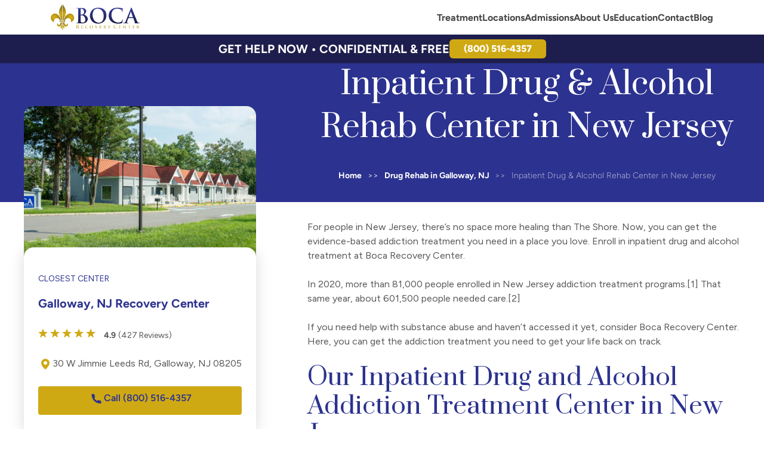

--- FILE ---
content_type: text/html; charset=UTF-8
request_url: https://bocarecoverycenter.com/location/galloway-drug-rehab/inpatient-drug-alcohol-rehab-center/
body_size: 26768
content:
<!doctype html>
<html lang="en-US"
   xmlns:og="http://opengraphprotocol.org/schema/"
   xmlns:fb="http://www.facebook.com/2008/fbml">

<head>
    <meta charset="UTF-8">
    <meta name="viewport" content="width=device-width, initial-scale=1.0, viewport-fit=cover">

    <!-- Google Fonts -->
    <link rel="preconnect" href="https://fonts.googleapis.com">
    <link rel="preconnect" href="https://fonts.gstatic.com" crossorigin>
    
    
    


    <meta name='robots' content='index, follow, max-image-preview:large, max-snippet:-1, max-video-preview:-1' />

	<!-- This site is optimized with the Yoast SEO plugin v26.7 - https://yoast.com/wordpress/plugins/seo/ -->
	<title>Inpatient Drug &amp; Alcohol Rehab Center in New Jersey</title>
<link data-rocket-prefetch href="https://fonts.googleapis.com" rel="dns-prefetch">
<link data-rocket-prefetch href="https://chimpstatic.com" rel="dns-prefetch">
<link data-rocket-prefetch href="https://www.googletagmanager.com" rel="dns-prefetch">
<link data-rocket-prefetch href="https://connect.facebook.net" rel="dns-prefetch">
<link data-rocket-prefetch href="https://80224.tctm.co" rel="dns-prefetch">
<link data-rocket-prefetch href="https://cdn.jsdelivr.net" rel="dns-prefetch">
<link data-rocket-preload as="style" href="https://fonts.googleapis.com/css2?family=Figtree:ital,wght@0,300..900;1,300..900&#038;family=Prata&#038;family=Playfair+Display:ital,wght@0,400..900;1,400..900&#038;display=swap" rel="preload">
<link href="https://fonts.googleapis.com/css2?family=Figtree:ital,wght@0,300..900;1,300..900&#038;family=Prata&#038;family=Playfair+Display:ital,wght@0,400..900;1,400..900&#038;display=swap" media="print" onload="this.media=&#039;all&#039;" rel="stylesheet">
<noscript data-wpr-hosted-gf-parameters=""><link rel="stylesheet" href="https://fonts.googleapis.com/css2?family=Figtree:ital,wght@0,300..900;1,300..900&#038;family=Prata&#038;family=Playfair+Display:ital,wght@0,400..900;1,400..900&#038;display=swap"></noscript>
	<meta name="description" content="Find out about Boca Recovery Center’s drug and alcohol rehab services in New Jersey. Learn why this is the best place to get the care you need." />
	<link rel="canonical" href="https://bocarecoverycenter.com/location/galloway-drug-rehab/inpatient-drug-alcohol-rehab-center/" />
	<meta property="og:locale" content="en_US" />
	<meta property="og:type" content="article" />
	<meta property="og:title" content="Inpatient Drug &amp; Alcohol Rehab Center in New Jersey" />
	<meta property="og:description" content="Find out about Boca Recovery Center’s drug and alcohol rehab services in New Jersey. Learn why this is the best place to get the care you need." />
	<meta property="og:url" content="https://bocarecoverycenter.com/location/galloway-drug-rehab/inpatient-drug-alcohol-rehab-center/" />
	<meta property="og:site_name" content="Boca Recovery Center - Your Path to Recovery" />
	<meta property="article:modified_time" content="2025-09-04T19:50:08+00:00" />
	<meta property="og:image" content="https://bocarecoverycenter.com/wp-content/uploads/2020/08/Galloway01.jpg" />
	<meta property="og:image:width" content="1920" />
	<meta property="og:image:height" content="1080" />
	<meta property="og:image:type" content="image/jpeg" />
	<meta name="twitter:card" content="summary_large_image" />
	<meta name="twitter:label1" content="Est. reading time" />
	<meta name="twitter:data1" content="3 minutes" />
	<script type="application/ld+json" class="yoast-schema-graph">{"@context":"https://schema.org","@graph":[{"@type":"WebPage","@id":"https://bocarecoverycenter.com/location/galloway-drug-rehab/inpatient-drug-alcohol-rehab-center/","url":"https://bocarecoverycenter.com/location/galloway-drug-rehab/inpatient-drug-alcohol-rehab-center/","name":"Inpatient Drug & Alcohol Rehab Center in New Jersey","isPartOf":{"@id":"https://bocarecoverycenter.com/#website"},"primaryImageOfPage":{"@id":"https://bocarecoverycenter.com/location/galloway-drug-rehab/inpatient-drug-alcohol-rehab-center/#primaryimage"},"image":{"@id":"https://bocarecoverycenter.com/location/galloway-drug-rehab/inpatient-drug-alcohol-rehab-center/#primaryimage"},"thumbnailUrl":"https://bocarecoverycenter.com/wp-content/uploads/2020/08/Galloway01.jpg","datePublished":"2023-11-07T20:49:10+00:00","dateModified":"2025-09-04T19:50:08+00:00","description":"Find out about Boca Recovery Center’s drug and alcohol rehab services in New Jersey. Learn why this is the best place to get the care you need.","breadcrumb":{"@id":"https://bocarecoverycenter.com/location/galloway-drug-rehab/inpatient-drug-alcohol-rehab-center/#breadcrumb"},"inLanguage":"en-US","potentialAction":[{"@type":"ReadAction","target":["https://bocarecoverycenter.com/location/galloway-drug-rehab/inpatient-drug-alcohol-rehab-center/"]}],"reviewedBy":{"@type":"Person","name":"Dr. Alison Tarlow, Psy.D","url":"https://bocarecoverycenter.com/member/dr-alison-tarlow/","jobTitle":"Chief Clinical Officer","description":"Dr. Alison Tarlow is a Licensed Clinical Psychologist in the States of Florida and Pennsylvania, and a Certified Addictions Professional (CAP). She has been a practicing psychologist for over 15 years. She began her career as a Postdoctoral Resident at The Renfrew Center for Eating Disorders, specializing in the treatment of women’s issues, including Post Traumatic Stress, Borderline Personality Disorder, and Addiction.<br />\r\n<br />\r\nDr. Tarlow developed a successful private practice in Boca Raton, Florida, and began consulting for treatment centers and programs throughout the South Florida area. Before joining the clinical team at Boca Recovery Center, Dr. Tarlow was the Clinical Director of an organization for three years, and was responsible for the development of a medical detox facility in Palm Beach, and two substance abuse treatment facilities (in Philadelphia, Pennsylvania, and Fort Lauderdale, Florida). She has specialized training in a variety of evidenced-based practice, including Medication-Assisted Treatment (MAT) and Dialectical Behavior Therapy (DBT). Dr. Tarlow is also a Supreme Court Certified Family Mediator in the State of Florida, and incorporates this experience into her work with clients and their families.<br />\r\n<br />\r\nDr. Tarlow has written numerous articles on the topic of substance abuse treatment for Sober World Magazine, and has presented at conferences and training events throughout the United States.","image":"https://bocarecoverycenter.com/wp-content/uploads/2020/06/Allison-Tarlow-Cropped.jpg","worksFor":{"@type":"Organization","name":"Boca Recovery Center","url":"https://bocarecoverycenter.com/","logo":"https://bocarecoverycenter.com/wp-content/themes/boca-center/assets/images/logo.png","telephone":"+1-800-516-4357"}},"lastReviewed":"2025-09-04T19:50:08+00:00"},{"@type":"ImageObject","inLanguage":"en-US","@id":"https://bocarecoverycenter.com/location/galloway-drug-rehab/inpatient-drug-alcohol-rehab-center/#primaryimage","url":"https://bocarecoverycenter.com/wp-content/uploads/2020/08/Galloway01.jpg","contentUrl":"https://bocarecoverycenter.com/wp-content/uploads/2020/08/Galloway01.jpg","width":1920,"height":1080,"caption":"Boca Recovery Center in Galloway, NJ. Exterior shot of the front of the building."},{"@type":"BreadcrumbList","@id":"https://bocarecoverycenter.com/location/galloway-drug-rehab/inpatient-drug-alcohol-rehab-center/#breadcrumb","itemListElement":[{"@type":"ListItem","position":1,"name":"Home","item":"https://bocarecoverycenter.com/"},{"@type":"ListItem","position":2,"name":"Locations","item":"https://bocarecoverycenter.com/locations/"},{"@type":"ListItem","position":3,"name":"Boca Recovery Center &#8211; New Jersey Drug &#038; Alcohol Rehab","item":"https://bocarecoverycenter.com/location/galloway-drug-rehab/"},{"@type":"ListItem","position":4,"name":"Inpatient Drug & Alcohol Rehab Center"}]},{"@type":"WebSite","@id":"https://bocarecoverycenter.com/#website","url":"https://bocarecoverycenter.com/","name":"Boca Recovery Center - Your Path to Recovery","description":"","publisher":{"@id":"https://bocarecoverycenter.com/#organization"},"potentialAction":[{"@type":"SearchAction","target":{"@type":"EntryPoint","urlTemplate":"https://bocarecoverycenter.com/?s={search_term_string}"},"query-input":{"@type":"PropertyValueSpecification","valueRequired":true,"valueName":"search_term_string"}}],"inLanguage":"en-US"},{"@type":"Organization","@id":"https://bocarecoverycenter.com/#organization","name":"Boca Recovery Center - Your Path to Recovery","url":"https://bocarecoverycenter.com/","logo":{"@type":"ImageObject","inLanguage":"en-US","@id":"https://bocarecoverycenter.com/#/schema/logo/image/","url":"https://bocarecoverycenter.com/wp-content/uploads/2020/06/logo-2.png","contentUrl":"https://bocarecoverycenter.com/wp-content/uploads/2020/06/logo-2.png","width":248,"height":73,"caption":"Boca Recovery Center - Your Path to Recovery"},"image":{"@id":"https://bocarecoverycenter.com/#/schema/logo/image/"}},{"@id":"https://bocarecoverycenter.com/location/galloway-drug-rehab/inpatient-drug-alcohol-rehab-center/#medicalbusiness","@type":["MedicalBusiness","LocalBusiness"],"name":"Inpatient Drug &amp; Alcohol Rehab Center in New Jersey","url":"https://bocarecoverycenter.com/location/galloway-drug-rehab/inpatient-drug-alcohol-rehab-center/","telephone":"","address":{"@type":"PostalAddress","streetAddress":"","addressLocality":"","addressRegion":"","postalCode":"","addressCountry":"US"}}]}</script>
	<!-- / Yoast SEO plugin. -->


<link rel='dns-prefetch' href='//cdn.jsdelivr.net' />
<link href='https://fonts.gstatic.com' crossorigin rel='preconnect' />
<link rel="alternate" title="oEmbed (JSON)" type="application/json+oembed" href="https://bocarecoverycenter.com/wp-json/oembed/1.0/embed?url=https%3A%2F%2Fbocarecoverycenter.com%2Flocation%2Fgalloway-drug-rehab%2Finpatient-drug-alcohol-rehab-center%2F" />
<link rel="alternate" title="oEmbed (XML)" type="text/xml+oembed" href="https://bocarecoverycenter.com/wp-json/oembed/1.0/embed?url=https%3A%2F%2Fbocarecoverycenter.com%2Flocation%2Fgalloway-drug-rehab%2Finpatient-drug-alcohol-rehab-center%2F&#038;format=xml" />
<style id='wp-img-auto-sizes-contain-inline-css' type='text/css'>
img:is([sizes=auto i],[sizes^="auto," i]){contain-intrinsic-size:3000px 1500px}
/*# sourceURL=wp-img-auto-sizes-contain-inline-css */
</style>
<link rel='stylesheet' id='parent-style-css' href='https://bocarecoverycenter.com/wp-content/themes/boca-center/style.css?ver=6.9' type='text/css' media='all' />
<style id='wp-block-library-inline-css' type='text/css'>
:root{--wp-block-synced-color:#7a00df;--wp-block-synced-color--rgb:122,0,223;--wp-bound-block-color:var(--wp-block-synced-color);--wp-editor-canvas-background:#ddd;--wp-admin-theme-color:#007cba;--wp-admin-theme-color--rgb:0,124,186;--wp-admin-theme-color-darker-10:#006ba1;--wp-admin-theme-color-darker-10--rgb:0,107,160.5;--wp-admin-theme-color-darker-20:#005a87;--wp-admin-theme-color-darker-20--rgb:0,90,135;--wp-admin-border-width-focus:2px}@media (min-resolution:192dpi){:root{--wp-admin-border-width-focus:1.5px}}.wp-element-button{cursor:pointer}:root .has-very-light-gray-background-color{background-color:#eee}:root .has-very-dark-gray-background-color{background-color:#313131}:root .has-very-light-gray-color{color:#eee}:root .has-very-dark-gray-color{color:#313131}:root .has-vivid-green-cyan-to-vivid-cyan-blue-gradient-background{background:linear-gradient(135deg,#00d084,#0693e3)}:root .has-purple-crush-gradient-background{background:linear-gradient(135deg,#34e2e4,#4721fb 50%,#ab1dfe)}:root .has-hazy-dawn-gradient-background{background:linear-gradient(135deg,#faaca8,#dad0ec)}:root .has-subdued-olive-gradient-background{background:linear-gradient(135deg,#fafae1,#67a671)}:root .has-atomic-cream-gradient-background{background:linear-gradient(135deg,#fdd79a,#004a59)}:root .has-nightshade-gradient-background{background:linear-gradient(135deg,#330968,#31cdcf)}:root .has-midnight-gradient-background{background:linear-gradient(135deg,#020381,#2874fc)}:root{--wp--preset--font-size--normal:16px;--wp--preset--font-size--huge:42px}.has-regular-font-size{font-size:1em}.has-larger-font-size{font-size:2.625em}.has-normal-font-size{font-size:var(--wp--preset--font-size--normal)}.has-huge-font-size{font-size:var(--wp--preset--font-size--huge)}.has-text-align-center{text-align:center}.has-text-align-left{text-align:left}.has-text-align-right{text-align:right}.has-fit-text{white-space:nowrap!important}#end-resizable-editor-section{display:none}.aligncenter{clear:both}.items-justified-left{justify-content:flex-start}.items-justified-center{justify-content:center}.items-justified-right{justify-content:flex-end}.items-justified-space-between{justify-content:space-between}.screen-reader-text{border:0;clip-path:inset(50%);height:1px;margin:-1px;overflow:hidden;padding:0;position:absolute;width:1px;word-wrap:normal!important}.screen-reader-text:focus{background-color:#ddd;clip-path:none;color:#444;display:block;font-size:1em;height:auto;left:5px;line-height:normal;padding:15px 23px 14px;text-decoration:none;top:5px;width:auto;z-index:100000}html :where(.has-border-color){border-style:solid}html :where([style*=border-top-color]){border-top-style:solid}html :where([style*=border-right-color]){border-right-style:solid}html :where([style*=border-bottom-color]){border-bottom-style:solid}html :where([style*=border-left-color]){border-left-style:solid}html :where([style*=border-width]){border-style:solid}html :where([style*=border-top-width]){border-top-style:solid}html :where([style*=border-right-width]){border-right-style:solid}html :where([style*=border-bottom-width]){border-bottom-style:solid}html :where([style*=border-left-width]){border-left-style:solid}html :where(img[class*=wp-image-]){height:auto;max-width:100%}:where(figure){margin:0 0 1em}html :where(.is-position-sticky){--wp-admin--admin-bar--position-offset:var(--wp-admin--admin-bar--height,0px)}@media screen and (max-width:600px){html :where(.is-position-sticky){--wp-admin--admin-bar--position-offset:0px}}

/*# sourceURL=wp-block-library-inline-css */
</style><style id='wp-block-heading-inline-css' type='text/css'>
h1:where(.wp-block-heading).has-background,h2:where(.wp-block-heading).has-background,h3:where(.wp-block-heading).has-background,h4:where(.wp-block-heading).has-background,h5:where(.wp-block-heading).has-background,h6:where(.wp-block-heading).has-background{padding:1.25em 2.375em}h1.has-text-align-left[style*=writing-mode]:where([style*=vertical-lr]),h1.has-text-align-right[style*=writing-mode]:where([style*=vertical-rl]),h2.has-text-align-left[style*=writing-mode]:where([style*=vertical-lr]),h2.has-text-align-right[style*=writing-mode]:where([style*=vertical-rl]),h3.has-text-align-left[style*=writing-mode]:where([style*=vertical-lr]),h3.has-text-align-right[style*=writing-mode]:where([style*=vertical-rl]),h4.has-text-align-left[style*=writing-mode]:where([style*=vertical-lr]),h4.has-text-align-right[style*=writing-mode]:where([style*=vertical-rl]),h5.has-text-align-left[style*=writing-mode]:where([style*=vertical-lr]),h5.has-text-align-right[style*=writing-mode]:where([style*=vertical-rl]),h6.has-text-align-left[style*=writing-mode]:where([style*=vertical-lr]),h6.has-text-align-right[style*=writing-mode]:where([style*=vertical-rl]){rotate:180deg}
/*# sourceURL=https://bocarecoverycenter.com/wp-includes/blocks/heading/style.min.css */
</style>
<style id='wp-block-paragraph-inline-css' type='text/css'>
.is-small-text{font-size:.875em}.is-regular-text{font-size:1em}.is-large-text{font-size:2.25em}.is-larger-text{font-size:3em}.has-drop-cap:not(:focus):first-letter{float:left;font-size:8.4em;font-style:normal;font-weight:100;line-height:.68;margin:.05em .1em 0 0;text-transform:uppercase}body.rtl .has-drop-cap:not(:focus):first-letter{float:none;margin-left:.1em}p.has-drop-cap.has-background{overflow:hidden}:root :where(p.has-background){padding:1.25em 2.375em}:where(p.has-text-color:not(.has-link-color)) a{color:inherit}p.has-text-align-left[style*="writing-mode:vertical-lr"],p.has-text-align-right[style*="writing-mode:vertical-rl"]{rotate:180deg}
/*# sourceURL=https://bocarecoverycenter.com/wp-includes/blocks/paragraph/style.min.css */
</style>
<style id='global-styles-inline-css' type='text/css'>
:root{--wp--preset--aspect-ratio--square: 1;--wp--preset--aspect-ratio--4-3: 4/3;--wp--preset--aspect-ratio--3-4: 3/4;--wp--preset--aspect-ratio--3-2: 3/2;--wp--preset--aspect-ratio--2-3: 2/3;--wp--preset--aspect-ratio--16-9: 16/9;--wp--preset--aspect-ratio--9-16: 9/16;--wp--preset--color--black: #000000;--wp--preset--color--cyan-bluish-gray: #abb8c3;--wp--preset--color--white: #FFFFFF;--wp--preset--color--pale-pink: #f78da7;--wp--preset--color--vivid-red: #cf2e2e;--wp--preset--color--luminous-vivid-orange: #ff6900;--wp--preset--color--luminous-vivid-amber: #fcb900;--wp--preset--color--light-green-cyan: #7bdcb5;--wp--preset--color--vivid-green-cyan: #00d084;--wp--preset--color--pale-cyan-blue: #8ed1fc;--wp--preset--color--vivid-cyan-blue: #0693e3;--wp--preset--color--vivid-purple: #9b51e0;--wp--preset--color--purple: #2C328F;--wp--preset--color--gold: #BD9F43;--wp--preset--color--dark-purple: #1E1E4E;--wp--preset--color--bright-gold: #CFA914;--wp--preset--color--lightest-purple: #EFF1FA;--wp--preset--color--light-purple: #959DD1;--wp--preset--color--medium-purple: #E8E7F2;--wp--preset--color--grey-100: #F8F8F8;--wp--preset--color--grey-200: #F5F5F5;--wp--preset--color--grey-300: #F1F1F1;--wp--preset--color--grey-400: #E5E5E5;--wp--preset--color--grey-500: #CACACB;--wp--preset--color--grey-600: #B6B6BC;--wp--preset--color--grey-700: #707072;--wp--preset--color--grey-800: #48484A;--wp--preset--color--grey-900: #2D2C31;--wp--preset--color--transparent: transparent;--wp--preset--color--status-success: #18C385;--wp--preset--gradient--vivid-cyan-blue-to-vivid-purple: linear-gradient(135deg,rgb(6,147,227) 0%,rgb(155,81,224) 100%);--wp--preset--gradient--light-green-cyan-to-vivid-green-cyan: linear-gradient(135deg,rgb(122,220,180) 0%,rgb(0,208,130) 100%);--wp--preset--gradient--luminous-vivid-amber-to-luminous-vivid-orange: linear-gradient(135deg,rgb(252,185,0) 0%,rgb(255,105,0) 100%);--wp--preset--gradient--luminous-vivid-orange-to-vivid-red: linear-gradient(135deg,rgb(255,105,0) 0%,rgb(207,46,46) 100%);--wp--preset--gradient--very-light-gray-to-cyan-bluish-gray: linear-gradient(135deg,rgb(238,238,238) 0%,rgb(169,184,195) 100%);--wp--preset--gradient--cool-to-warm-spectrum: linear-gradient(135deg,rgb(74,234,220) 0%,rgb(151,120,209) 20%,rgb(207,42,186) 40%,rgb(238,44,130) 60%,rgb(251,105,98) 80%,rgb(254,248,76) 100%);--wp--preset--gradient--blush-light-purple: linear-gradient(135deg,rgb(255,206,236) 0%,rgb(152,150,240) 100%);--wp--preset--gradient--blush-bordeaux: linear-gradient(135deg,rgb(254,205,165) 0%,rgb(254,45,45) 50%,rgb(107,0,62) 100%);--wp--preset--gradient--luminous-dusk: linear-gradient(135deg,rgb(255,203,112) 0%,rgb(199,81,192) 50%,rgb(65,88,208) 100%);--wp--preset--gradient--pale-ocean: linear-gradient(135deg,rgb(255,245,203) 0%,rgb(182,227,212) 50%,rgb(51,167,181) 100%);--wp--preset--gradient--electric-grass: linear-gradient(135deg,rgb(202,248,128) 0%,rgb(113,206,126) 100%);--wp--preset--gradient--midnight: linear-gradient(135deg,rgb(2,3,129) 0%,rgb(40,116,252) 100%);--wp--preset--gradient--purple-fade: linear-gradient(180deg, rgba(44, 50, 143, 0) -32.65%, #2C328F 134.25%);--wp--preset--gradient--gold-fade: linear-gradient(180deg, rgba(181, 149, 74, 0) -32.65%, #B5954A 134.25%);--wp--preset--gradient--dark-gold-fade: linear-gradient(149deg, #BD9F43 10.22%, #57491F 119.11%);--wp--preset--gradient--primary-to-dark: linear-gradient(135deg, #3D4B9E 0%, #2B3B73 100%);--wp--preset--gradient--white-to-transparent: linear-gradient(90deg, #FFFFFF 10%, transparent 100%);--wp--preset--font-size--small: 13px;--wp--preset--font-size--medium: 20px;--wp--preset--font-size--large: 36px;--wp--preset--font-size--x-large: 42px;--wp--preset--font-size--display-hero: 3.5rem;--wp--preset--font-size--display-xlarge: 3rem;--wp--preset--font-size--display-large: 2.5rem;--wp--preset--font-size--display-medium: 2rem;--wp--preset--font-size--heading-xlarge: 1.75rem;--wp--preset--font-size--heading-large: 1.25rem;--wp--preset--font-size--body-large: 1.125rem;--wp--preset--font-size--body-medium: 1rem;--wp--preset--font-size--body-small: 0.875rem;--wp--preset--font-size--caption: 0.75rem;--wp--preset--font-size--fine-print: 0.625rem;--wp--preset--font-family--figtree: Figtree, sans-serif;--wp--preset--spacing--20: 0.44rem;--wp--preset--spacing--30: 0.67rem;--wp--preset--spacing--40: 1rem;--wp--preset--spacing--50: 1.5rem;--wp--preset--spacing--60: 2.25rem;--wp--preset--spacing--70: 3.38rem;--wp--preset--spacing--80: 5.06rem;--wp--preset--shadow--natural: 6px 6px 9px rgba(0, 0, 0, 0.2);--wp--preset--shadow--deep: 12px 12px 50px rgba(0, 0, 0, 0.4);--wp--preset--shadow--sharp: 6px 6px 0px rgba(0, 0, 0, 0.2);--wp--preset--shadow--outlined: 6px 6px 0px -3px rgb(255, 255, 255), 6px 6px rgb(0, 0, 0);--wp--preset--shadow--crisp: 6px 6px 0px rgb(0, 0, 0);}:root { --wp--style--global--content-size: 1320px;--wp--style--global--wide-size: 1440px; }:where(body) { margin: 0; }.wp-site-blocks > .alignleft { float: left; margin-right: 2em; }.wp-site-blocks > .alignright { float: right; margin-left: 2em; }.wp-site-blocks > .aligncenter { justify-content: center; margin-left: auto; margin-right: auto; }:where(.wp-site-blocks) > * { margin-block-start: 24px; margin-block-end: 0; }:where(.wp-site-blocks) > :first-child { margin-block-start: 0; }:where(.wp-site-blocks) > :last-child { margin-block-end: 0; }:root { --wp--style--block-gap: 24px; }:root :where(.is-layout-flow) > :first-child{margin-block-start: 0;}:root :where(.is-layout-flow) > :last-child{margin-block-end: 0;}:root :where(.is-layout-flow) > *{margin-block-start: 24px;margin-block-end: 0;}:root :where(.is-layout-constrained) > :first-child{margin-block-start: 0;}:root :where(.is-layout-constrained) > :last-child{margin-block-end: 0;}:root :where(.is-layout-constrained) > *{margin-block-start: 24px;margin-block-end: 0;}:root :where(.is-layout-flex){gap: 24px;}:root :where(.is-layout-grid){gap: 24px;}.is-layout-flow > .alignleft{float: left;margin-inline-start: 0;margin-inline-end: 2em;}.is-layout-flow > .alignright{float: right;margin-inline-start: 2em;margin-inline-end: 0;}.is-layout-flow > .aligncenter{margin-left: auto !important;margin-right: auto !important;}.is-layout-constrained > .alignleft{float: left;margin-inline-start: 0;margin-inline-end: 2em;}.is-layout-constrained > .alignright{float: right;margin-inline-start: 2em;margin-inline-end: 0;}.is-layout-constrained > .aligncenter{margin-left: auto !important;margin-right: auto !important;}.is-layout-constrained > :where(:not(.alignleft):not(.alignright):not(.alignfull)){max-width: var(--wp--style--global--content-size);margin-left: auto !important;margin-right: auto !important;}.is-layout-constrained > .alignwide{max-width: var(--wp--style--global--wide-size);}body .is-layout-flex{display: flex;}.is-layout-flex{flex-wrap: wrap;align-items: center;}.is-layout-flex > :is(*, div){margin: 0;}body .is-layout-grid{display: grid;}.is-layout-grid > :is(*, div){margin: 0;}body{font-family: var(--wp--preset--font-family--figtree);padding-top: 0px;padding-right: 0px;padding-bottom: 0px;padding-left: 0px;}a:where(:not(.wp-element-button)){text-decoration: underline;}:root :where(.wp-element-button, .wp-block-button__link){background-color: #32373c;border-width: 0;color: #fff;font-family: inherit;font-size: inherit;font-style: inherit;font-weight: inherit;letter-spacing: inherit;line-height: inherit;padding-top: calc(0.667em + 2px);padding-right: calc(1.333em + 2px);padding-bottom: calc(0.667em + 2px);padding-left: calc(1.333em + 2px);text-decoration: none;text-transform: inherit;}.has-black-color{color: var(--wp--preset--color--black) !important;}.has-cyan-bluish-gray-color{color: var(--wp--preset--color--cyan-bluish-gray) !important;}.has-white-color{color: var(--wp--preset--color--white) !important;}.has-pale-pink-color{color: var(--wp--preset--color--pale-pink) !important;}.has-vivid-red-color{color: var(--wp--preset--color--vivid-red) !important;}.has-luminous-vivid-orange-color{color: var(--wp--preset--color--luminous-vivid-orange) !important;}.has-luminous-vivid-amber-color{color: var(--wp--preset--color--luminous-vivid-amber) !important;}.has-light-green-cyan-color{color: var(--wp--preset--color--light-green-cyan) !important;}.has-vivid-green-cyan-color{color: var(--wp--preset--color--vivid-green-cyan) !important;}.has-pale-cyan-blue-color{color: var(--wp--preset--color--pale-cyan-blue) !important;}.has-vivid-cyan-blue-color{color: var(--wp--preset--color--vivid-cyan-blue) !important;}.has-vivid-purple-color{color: var(--wp--preset--color--vivid-purple) !important;}.has-purple-color{color: var(--wp--preset--color--purple) !important;}.has-gold-color{color: var(--wp--preset--color--gold) !important;}.has-dark-purple-color{color: var(--wp--preset--color--dark-purple) !important;}.has-bright-gold-color{color: var(--wp--preset--color--bright-gold) !important;}.has-lightest-purple-color{color: var(--wp--preset--color--lightest-purple) !important;}.has-light-purple-color{color: var(--wp--preset--color--light-purple) !important;}.has-medium-purple-color{color: var(--wp--preset--color--medium-purple) !important;}.has-grey-100-color{color: var(--wp--preset--color--grey-100) !important;}.has-grey-200-color{color: var(--wp--preset--color--grey-200) !important;}.has-grey-300-color{color: var(--wp--preset--color--grey-300) !important;}.has-grey-400-color{color: var(--wp--preset--color--grey-400) !important;}.has-grey-500-color{color: var(--wp--preset--color--grey-500) !important;}.has-grey-600-color{color: var(--wp--preset--color--grey-600) !important;}.has-grey-700-color{color: var(--wp--preset--color--grey-700) !important;}.has-grey-800-color{color: var(--wp--preset--color--grey-800) !important;}.has-grey-900-color{color: var(--wp--preset--color--grey-900) !important;}.has-transparent-color{color: var(--wp--preset--color--transparent) !important;}.has-status-success-color{color: var(--wp--preset--color--status-success) !important;}.has-black-background-color{background-color: var(--wp--preset--color--black) !important;}.has-cyan-bluish-gray-background-color{background-color: var(--wp--preset--color--cyan-bluish-gray) !important;}.has-white-background-color{background-color: var(--wp--preset--color--white) !important;}.has-pale-pink-background-color{background-color: var(--wp--preset--color--pale-pink) !important;}.has-vivid-red-background-color{background-color: var(--wp--preset--color--vivid-red) !important;}.has-luminous-vivid-orange-background-color{background-color: var(--wp--preset--color--luminous-vivid-orange) !important;}.has-luminous-vivid-amber-background-color{background-color: var(--wp--preset--color--luminous-vivid-amber) !important;}.has-light-green-cyan-background-color{background-color: var(--wp--preset--color--light-green-cyan) !important;}.has-vivid-green-cyan-background-color{background-color: var(--wp--preset--color--vivid-green-cyan) !important;}.has-pale-cyan-blue-background-color{background-color: var(--wp--preset--color--pale-cyan-blue) !important;}.has-vivid-cyan-blue-background-color{background-color: var(--wp--preset--color--vivid-cyan-blue) !important;}.has-vivid-purple-background-color{background-color: var(--wp--preset--color--vivid-purple) !important;}.has-purple-background-color{background-color: var(--wp--preset--color--purple) !important;}.has-gold-background-color{background-color: var(--wp--preset--color--gold) !important;}.has-dark-purple-background-color{background-color: var(--wp--preset--color--dark-purple) !important;}.has-bright-gold-background-color{background-color: var(--wp--preset--color--bright-gold) !important;}.has-lightest-purple-background-color{background-color: var(--wp--preset--color--lightest-purple) !important;}.has-light-purple-background-color{background-color: var(--wp--preset--color--light-purple) !important;}.has-medium-purple-background-color{background-color: var(--wp--preset--color--medium-purple) !important;}.has-grey-100-background-color{background-color: var(--wp--preset--color--grey-100) !important;}.has-grey-200-background-color{background-color: var(--wp--preset--color--grey-200) !important;}.has-grey-300-background-color{background-color: var(--wp--preset--color--grey-300) !important;}.has-grey-400-background-color{background-color: var(--wp--preset--color--grey-400) !important;}.has-grey-500-background-color{background-color: var(--wp--preset--color--grey-500) !important;}.has-grey-600-background-color{background-color: var(--wp--preset--color--grey-600) !important;}.has-grey-700-background-color{background-color: var(--wp--preset--color--grey-700) !important;}.has-grey-800-background-color{background-color: var(--wp--preset--color--grey-800) !important;}.has-grey-900-background-color{background-color: var(--wp--preset--color--grey-900) !important;}.has-transparent-background-color{background-color: var(--wp--preset--color--transparent) !important;}.has-status-success-background-color{background-color: var(--wp--preset--color--status-success) !important;}.has-black-border-color{border-color: var(--wp--preset--color--black) !important;}.has-cyan-bluish-gray-border-color{border-color: var(--wp--preset--color--cyan-bluish-gray) !important;}.has-white-border-color{border-color: var(--wp--preset--color--white) !important;}.has-pale-pink-border-color{border-color: var(--wp--preset--color--pale-pink) !important;}.has-vivid-red-border-color{border-color: var(--wp--preset--color--vivid-red) !important;}.has-luminous-vivid-orange-border-color{border-color: var(--wp--preset--color--luminous-vivid-orange) !important;}.has-luminous-vivid-amber-border-color{border-color: var(--wp--preset--color--luminous-vivid-amber) !important;}.has-light-green-cyan-border-color{border-color: var(--wp--preset--color--light-green-cyan) !important;}.has-vivid-green-cyan-border-color{border-color: var(--wp--preset--color--vivid-green-cyan) !important;}.has-pale-cyan-blue-border-color{border-color: var(--wp--preset--color--pale-cyan-blue) !important;}.has-vivid-cyan-blue-border-color{border-color: var(--wp--preset--color--vivid-cyan-blue) !important;}.has-vivid-purple-border-color{border-color: var(--wp--preset--color--vivid-purple) !important;}.has-purple-border-color{border-color: var(--wp--preset--color--purple) !important;}.has-gold-border-color{border-color: var(--wp--preset--color--gold) !important;}.has-dark-purple-border-color{border-color: var(--wp--preset--color--dark-purple) !important;}.has-bright-gold-border-color{border-color: var(--wp--preset--color--bright-gold) !important;}.has-lightest-purple-border-color{border-color: var(--wp--preset--color--lightest-purple) !important;}.has-light-purple-border-color{border-color: var(--wp--preset--color--light-purple) !important;}.has-medium-purple-border-color{border-color: var(--wp--preset--color--medium-purple) !important;}.has-grey-100-border-color{border-color: var(--wp--preset--color--grey-100) !important;}.has-grey-200-border-color{border-color: var(--wp--preset--color--grey-200) !important;}.has-grey-300-border-color{border-color: var(--wp--preset--color--grey-300) !important;}.has-grey-400-border-color{border-color: var(--wp--preset--color--grey-400) !important;}.has-grey-500-border-color{border-color: var(--wp--preset--color--grey-500) !important;}.has-grey-600-border-color{border-color: var(--wp--preset--color--grey-600) !important;}.has-grey-700-border-color{border-color: var(--wp--preset--color--grey-700) !important;}.has-grey-800-border-color{border-color: var(--wp--preset--color--grey-800) !important;}.has-grey-900-border-color{border-color: var(--wp--preset--color--grey-900) !important;}.has-transparent-border-color{border-color: var(--wp--preset--color--transparent) !important;}.has-status-success-border-color{border-color: var(--wp--preset--color--status-success) !important;}.has-vivid-cyan-blue-to-vivid-purple-gradient-background{background: var(--wp--preset--gradient--vivid-cyan-blue-to-vivid-purple) !important;}.has-light-green-cyan-to-vivid-green-cyan-gradient-background{background: var(--wp--preset--gradient--light-green-cyan-to-vivid-green-cyan) !important;}.has-luminous-vivid-amber-to-luminous-vivid-orange-gradient-background{background: var(--wp--preset--gradient--luminous-vivid-amber-to-luminous-vivid-orange) !important;}.has-luminous-vivid-orange-to-vivid-red-gradient-background{background: var(--wp--preset--gradient--luminous-vivid-orange-to-vivid-red) !important;}.has-very-light-gray-to-cyan-bluish-gray-gradient-background{background: var(--wp--preset--gradient--very-light-gray-to-cyan-bluish-gray) !important;}.has-cool-to-warm-spectrum-gradient-background{background: var(--wp--preset--gradient--cool-to-warm-spectrum) !important;}.has-blush-light-purple-gradient-background{background: var(--wp--preset--gradient--blush-light-purple) !important;}.has-blush-bordeaux-gradient-background{background: var(--wp--preset--gradient--blush-bordeaux) !important;}.has-luminous-dusk-gradient-background{background: var(--wp--preset--gradient--luminous-dusk) !important;}.has-pale-ocean-gradient-background{background: var(--wp--preset--gradient--pale-ocean) !important;}.has-electric-grass-gradient-background{background: var(--wp--preset--gradient--electric-grass) !important;}.has-midnight-gradient-background{background: var(--wp--preset--gradient--midnight) !important;}.has-purple-fade-gradient-background{background: var(--wp--preset--gradient--purple-fade) !important;}.has-gold-fade-gradient-background{background: var(--wp--preset--gradient--gold-fade) !important;}.has-dark-gold-fade-gradient-background{background: var(--wp--preset--gradient--dark-gold-fade) !important;}.has-primary-to-dark-gradient-background{background: var(--wp--preset--gradient--primary-to-dark) !important;}.has-white-to-transparent-gradient-background{background: var(--wp--preset--gradient--white-to-transparent) !important;}.has-small-font-size{font-size: var(--wp--preset--font-size--small) !important;}.has-medium-font-size{font-size: var(--wp--preset--font-size--medium) !important;}.has-large-font-size{font-size: var(--wp--preset--font-size--large) !important;}.has-x-large-font-size{font-size: var(--wp--preset--font-size--x-large) !important;}.has-display-hero-font-size{font-size: var(--wp--preset--font-size--display-hero) !important;}.has-display-xlarge-font-size{font-size: var(--wp--preset--font-size--display-xlarge) !important;}.has-display-large-font-size{font-size: var(--wp--preset--font-size--display-large) !important;}.has-display-medium-font-size{font-size: var(--wp--preset--font-size--display-medium) !important;}.has-heading-xlarge-font-size{font-size: var(--wp--preset--font-size--heading-xlarge) !important;}.has-heading-large-font-size{font-size: var(--wp--preset--font-size--heading-large) !important;}.has-body-large-font-size{font-size: var(--wp--preset--font-size--body-large) !important;}.has-body-medium-font-size{font-size: var(--wp--preset--font-size--body-medium) !important;}.has-body-small-font-size{font-size: var(--wp--preset--font-size--body-small) !important;}.has-caption-font-size{font-size: var(--wp--preset--font-size--caption) !important;}.has-fine-print-font-size{font-size: var(--wp--preset--font-size--fine-print) !important;}.has-figtree-font-family{font-family: var(--wp--preset--font-family--figtree) !important;}
/*# sourceURL=global-styles-inline-css */
</style>

<link data-minify="1" rel='stylesheet' id='boca-blocks-styles-css' href='https://bocarecoverycenter.com/wp-content/cache/min/1/wp-content/plugins/boca-blocks/build/css/index.css?ver=1768512787' type='text/css' media='all' />
<link data-minify="1" rel='stylesheet' id='main-css-css' href='https://bocarecoverycenter.com/wp-content/cache/min/1/wp-content/themes/boca-center/assets/css/main.css?ver=1768512788' type='text/css' media='all' />
<link rel='stylesheet' id='lightbox-css-css' href='https://bocarecoverycenter.com/wp-content/themes/boca-center/assets/css/lightbox.min.css?ver=4.5.13' type='text/css' media='all' />
<style id='rocket-lazyload-inline-css' type='text/css'>
.rll-youtube-player{position:relative;padding-bottom:56.23%;height:0;overflow:hidden;max-width:100%;}.rll-youtube-player:focus-within{outline: 2px solid currentColor;outline-offset: 5px;}.rll-youtube-player iframe{position:absolute;top:0;left:0;width:100%;height:100%;z-index:100;background:0 0}.rll-youtube-player img{bottom:0;display:block;left:0;margin:auto;max-width:100%;width:100%;position:absolute;right:0;top:0;border:none;height:auto;-webkit-transition:.4s all;-moz-transition:.4s all;transition:.4s all}.rll-youtube-player img:hover{-webkit-filter:brightness(75%)}.rll-youtube-player .play{height:100%;width:100%;left:0;top:0;position:absolute;background:url(https://bocarecoverycenter.com/wp-content/plugins/wp-rocket/assets/img/youtube.png) no-repeat center;background-color: transparent !important;cursor:pointer;border:none;}
/*# sourceURL=rocket-lazyload-inline-css */
</style>
<script type="text/javascript" src="https://bocarecoverycenter.com/wp-includes/js/jquery/jquery.min.js?ver=3.7.1" id="jquery-core-js"></script>
<script type="text/javascript" src="https://bocarecoverycenter.com/wp-includes/js/jquery/jquery-migrate.min.js?ver=3.4.1" id="jquery-migrate-js" data-rocket-defer defer></script>
<script type="text/javascript" src="https://bocarecoverycenter.com/wp-content/themes/boca-center/assets/js/attribution-tracking.js?ver=6.9" id="attribution-tracking-js" data-rocket-defer defer></script>
<script type="text/javascript" defer="defer" src="https://bocarecoverycenter.com/wp-content/themes/boca-center/assets/js/fancybox.js?ver=1" id="fancybox-js-js"></script>
<script type="text/javascript" defer="defer" src="https://bocarecoverycenter.com/wp-content/themes/boca-center/assets/js/lightbox.min.js?ver=1" id="lightbox-js-js"></script>
<script type="text/javascript" defer="defer" src="https://bocarecoverycenter.com/wp-content/themes/boca-center/assets/js/slick.min.js?ver=1" id="slick-js-js"></script>
<script type="text/javascript" defer="defer" src="https://bocarecoverycenter.com/wp-content/themes/boca-center/assets/js/smoothscroll.js?ver=1" id="smoothscroll-js-js"></script>
<script type="text/javascript" src="https://bocarecoverycenter.com/wp-content/themes/boca-center/assets/js/nav-menu.js?ver=1" id="nav-menu-js-js" data-rocket-defer defer></script>
<script type="text/javascript" id="main-js-js-extra">
/* <![CDATA[ */
var _main_js = {"theme_url":"https://bocarecoverycenter.com/wp-content/themes/boca-center","ajax_url":"https://bocarecoverycenter.com/wp-admin/admin-ajax.php"};
//# sourceURL=main-js-js-extra
/* ]]> */
</script>
<script type="text/javascript" defer="defer" src="https://bocarecoverycenter.com/wp-content/themes/boca-center/assets/js/main.js?ver=1" id="main-js-js"></script>
<script type="text/javascript" src="https://bocarecoverycenter.com/wp-content/themes/boca-center/assets/js/header-listing.js?ver=1" id="header-listing-js" data-rocket-defer defer></script>
<link rel="https://api.w.org/" href="https://bocarecoverycenter.com/wp-json/" /><link rel="alternate" title="JSON" type="application/json" href="https://bocarecoverycenter.com/wp-json/wp/v2/location/5918" /><link rel="EditURI" type="application/rsd+xml" title="RSD" href="https://bocarecoverycenter.com/xmlrpc.php?rsd" />
<link rel='shortlink' href='https://bocarecoverycenter.com/?p=5918' />
		<!-- Custom Logo: hide header text -->
		<style id="custom-logo-css" type="text/css">
			.site-title, .site-description {
				position: absolute;
				clip-path: inset(50%);
			}
		</style>
		<!-- CTM DEBUG: printTrackingScript ENTER -->
<!-- CTM Tracking Script Injection -->
<script async src="//80224.tctm.co/t.js"></script>
<!-- End CTM Tracking Script -->

    <!-- Open Graph data -->
    <meta property="og:title" content="Inpatient Drug &amp; Alcohol Rehab Center in New Jersey" />
    <meta property="og:type" content="article" />
    <meta property="og:image" content="https://bocarecoverycenter.com/wp-content/themes/boca-center/assets/images/default-image.png" />
    <meta property="og:url" content="https://bocarecoverycenter.com/location/galloway-drug-rehab/inpatient-drug-alcohol-rehab-center/" />
    <meta property="og:description" content="For people in New Jersey, there’s no space more " />
    <meta property="og:site_name" content="Boca Recovery Center - Your Path to Recovery" />

    <!-- Twitter Card data -->
    <meta name="twitter:title" content="Inpatient Drug &amp; Alcohol Rehab Center in New Jersey">
    <meta name="twitter:description" content="For people in New Jersey, there’s no space more ">
    <meta name="twitter:image" content="https://bocarecoverycenter.com/wp-content/themes/boca-center/assets/images/default-image.png">
    <meta name="twitter:site" content="Boca Recovery Center - Your Path to Recovery">
    <meta name="twitter:creator" content="@USERNAME">

    <!-- Schema.org markup for Google+ -->
    <meta itemprop="name" content="Inpatient Drug &amp; Alcohol Rehab Center in New Jersey">
    <meta itemprop="description" content="For people in New Jersey, there’s no space more ">
    <meta itemprop="image" content="https://bocarecoverycenter.com/wp-content/themes/boca-center/assets/images/default-image.png">


            
    <style class='wp-fonts-local' type='text/css'>
@font-face{font-family:Figtree;font-style:normal;font-weight:300;font-display:fallback;src:url('https://bocarecoverycenter.com/wp-content/themes/boca-center/assets/fonts/figtree/Figtree-VariableFont-300.woff2') format('woff2');font-stretch:normal;}
@font-face{font-family:Figtree;font-style:italic;font-weight:300;font-display:fallback;src:url('https://bocarecoverycenter.com/wp-content/themes/boca-center/assets/fonts/figtree/Figtree-VariableFont-300italic.woff2') format('woff2');font-stretch:normal;}
@font-face{font-family:Figtree;font-style:normal;font-weight:500;font-display:fallback;src:url('https://bocarecoverycenter.com/wp-content/themes/boca-center/assets/fonts/figtree/Figtree-VariableFont-500.woff2') format('woff2');font-stretch:normal;}
@font-face{font-family:Figtree;font-style:italic;font-weight:500;font-display:fallback;src:url('https://bocarecoverycenter.com/wp-content/themes/boca-center/assets/fonts/figtree/Figtree-VariableFont-500italic.woff2') format('woff2');font-stretch:normal;}
@font-face{font-family:Figtree;font-style:normal;font-weight:600;font-display:fallback;src:url('https://bocarecoverycenter.com/wp-content/themes/boca-center/assets/fonts/figtree/Figtree-VariableFont-600.woff2') format('woff2');font-stretch:normal;}
@font-face{font-family:Figtree;font-style:italic;font-weight:600;font-display:fallback;src:url('https://bocarecoverycenter.com/wp-content/themes/boca-center/assets/fonts/figtree/Figtree-VariableFont-600italic.woff2') format('woff2');font-stretch:normal;}
@font-face{font-family:Figtree;font-style:normal;font-weight:700;font-display:fallback;src:url('https://bocarecoverycenter.com/wp-content/themes/boca-center/assets/fonts/figtree/Figtree-VariableFont-700.woff2') format('woff2');font-stretch:normal;}
@font-face{font-family:Figtree;font-style:italic;font-weight:700;font-display:fallback;src:url('https://bocarecoverycenter.com/wp-content/themes/boca-center/assets/fonts/figtree/Figtree-VariableFont-700italic.woff2') format('woff2');font-stretch:normal;}
@font-face{font-family:Figtree;font-style:normal;font-weight:800;font-display:fallback;src:url('https://bocarecoverycenter.com/wp-content/themes/boca-center/assets/fonts/figtree/Figtree-VariableFont-800.woff2') format('woff2');font-stretch:normal;}
@font-face{font-family:Figtree;font-style:italic;font-weight:800;font-display:fallback;src:url('https://bocarecoverycenter.com/wp-content/themes/boca-center/assets/fonts/figtree/Figtree-VariableFont-800italic.woff2') format('woff2');font-stretch:normal;}
@font-face{font-family:Figtree;font-style:normal;font-weight:900;font-display:fallback;src:url('https://bocarecoverycenter.com/wp-content/themes/boca-center/assets/fonts/figtree/Figtree-VariableFont-900.woff2') format('woff2');font-stretch:normal;}
@font-face{font-family:Figtree;font-style:italic;font-weight:900;font-display:fallback;src:url('https://bocarecoverycenter.com/wp-content/themes/boca-center/assets/fonts/figtree/Figtree-VariableFont-900italic.woff2') format('woff2');font-stretch:normal;}
</style>
<link rel="icon" href="https://bocarecoverycenter.com/wp-content/uploads/2023/04/cropped-favicon-32x32-1-1-32x32.png" sizes="32x32" />
<link rel="icon" href="https://bocarecoverycenter.com/wp-content/uploads/2023/04/cropped-favicon-32x32-1-1-192x192.png" sizes="192x192" />
<link rel="apple-touch-icon" href="https://bocarecoverycenter.com/wp-content/uploads/2023/04/cropped-favicon-32x32-1-1-180x180.png" />
<meta name="msapplication-TileImage" content="https://bocarecoverycenter.com/wp-content/uploads/2023/04/cropped-favicon-32x32-1-1-270x270.png" />
		<style type="text/css" id="wp-custom-css">
			#gform_fields_3 li {
    padding: 0 !important;
    margin-top: 20px !important;
}#gform_fields_3 li label {
    display: none !important;
}#gform_fields_3 li input {
    padding: 18px 25px !important;
}#gform_fields_3 li {
    width: 600px !important;
    padding-right: 20px !important;
    float: left;
}#gform_fields_3 {
    position: relative;
}#gform_fields_3 li:last-child {
    float: right;
    padding-right: 0 !important;
    position: absolute;
    right: 0;top: 165px;
}#input_3_6 {
    padding: 18px 25px !important;
}

/* NEW GF 2.5 GLOBAL SETTINGS 

****MAY NEED TO ADD body to front of tag */

.gform_wrapper .gform_footer input[type=submit] {
    background: #c39f2a;
    font-weight: bold !important;
    margin: 0 !important;
}

.gform_wrapper .gform_footer input[type=submit]:hover {
    background: #d0a92d;

}

.gform_wrapper .gform_heading .gform_required_legend {
    color: #bdb5b5;
    font-size: 12px;

}
#button_14_select_all {
text-transform: none;
min-height: 0;
min-width: 0;
color: #000;
border-width: 1px;
border-radius: 3px;
padding-top: 0;
padding-right: 5px;
padding-bottom: 0;
padding-left: 5px;
}

/* REQUIRED MESSAGE SETTINGS 

.gform_wrapper .gfield_required {
  color: #c02b0a;
  display: inline-block;
  font-size: 13.008px;
  padding-left: .125em;
}

*/



/*
-----LEGACY SUBMIT BUTTON SETTINGS

#gform_submit_button_3,
#gform_submit_button_2,
#gform_submit_button_1,
#gform_submit_button_4 {
    background: #c39f2a;
    font-weight: bold !important;
    margin: 0 !important;
}

#gform_submit_button_3:hover,
#gform_submit_button_2:hover,
#gform_submit_button_1:hover,
#gform_submit_button_4:hover {
    background: #d0a92d;

}

*/







#gform_3 .gform_footer.top_label {
    text-align: center;
}#gform_fields_3 #field_3_7 {
    padding: 0 !important;
    width: 100% !important;
}#gform_fields_2 li input, #gform_fields_2 li select, #gform_fields_2 li textarea {
    padding: 15px !important;
}#field_2_11 p {
    font-weight: bold !important;
    font-size: 18px !important;
    color: #000 !important;
}#gform_fields_1 #input_1_1 li  input { padding: 0 !important;
    width: 20px !important;
}#gform_fields_1 li label {
    display: none !important;
}#gform_fields_1 li:first-child label {
    display: inline-block !important;
}#gform_fields_1 li input {
    padding: 18px 25px !important;
}#gform_submit_button_1, #gform_submit_button_2 {
    margin-left: 20px !important;
}

#gform_4 {
    -webkit-box-shadow: 0 0 50px 0 rgba(0,0,0,.15);
    box-shadow: 0 0 50px 0 rgba(0,0,0,.15);
    font-size: 16px;
    padding: 40px 30px 20px;
}#gform_fields_4 li {
    padding: 0 !important;
}#field_4_12 {
    text-align: center !important;
}#gform_fields_4 li {
    padding: 0 !important;
    width: 100% !important;
}#gform_fields_4 li input, #gform_fields_4 li select {
    width: 100%;
    padding: 10px 10px !important;
}#field_4_10 label:first-child {
    display: none !important;
}@media only screen and (max-width: 480px) {
#gform_fields_3 li:last-child {
    float: none !important;
    padding-right: 0 !important;
    position: inherit !important;
    right: 0;
    top: 0 !important;
}#gform_fields_3 li {
    width: 100% !important;
    padding-right: 0 !important;
    float: none !important;
}
}


@media only screen and (min-width: 480px) and (max-width: 767px) {
#gform_fields_3 li:last-child {
    float: none !important;
    padding-right: 0 !important;
    position: inherit !important;
    right: 0;
    top: 0 !important;
}#gform_fields_3 li {
    width: 100% !important;
    padding-right: 0 !important;
    float: none !important;
}
}

@media (max-width:480px){
	.page-id-1740 #fld_7908577_2-wrap{
		width:230px!important;
		margin:auto!important;
	}
}
.landing-sticky {
	   position: sticky;
    top: 0;
    width: 100%;
    min-height: 85px;
    z-index: 999;
}

.page-id-1740 .everest-forms.everest-forms button[type=submit] {
	width:100%;
	background-color:#242462;
	color:#fff;
}
.form-half {
	width:48%!important;
	display:inline-block!important;
	padding:5px;
}
.form-full {
	width:96%!important;
	padding:0 5px;

}
.form-btn{
	padding:5px;
	margin-top:20px;
}
input.wpcf7-form-control.wpcf7-submit {
	background-color:#242462;
	color:#fff;
	width:96%!important
}
span.wpcf7-list-item.first {
	margin:0;
}
@media (max-width:480px){
	span.wpcf7-form-control.wpcf7-radio {
		display:inline-flex;
}
}
@media (max-width:480px){
	.wpcf7-list-item-label{
		font-size:14px;
	}
	.wpcf7-form-control-wrap {
		font-size:14px;
	}
}
.wpcf7-form-control-wrap.your-message textarea{
	height:80px!important;
}

.page-id-1740 .lwptoc{
	display:none!important; /*css for new ladning page */
}
.page-id-2370 .lwptoc {
	display:none!important; /*css for new ladning page */
}

.page-id-2450 .lwptoc {
	display:none!important; /*css for new ladning page */
}
.page-id-2466 .lwptoc {
	display:none!important; /*css for new ladning page */
}

.page-id-2516 .lwptoc {
	display:none!important; /*css for new ladning page */
}

.page-id-2544 .lwptoc {
	display:none!important; /*css for new ladning page */
}

.page-id-2564 .lwptoc {
	display:none!important; /*css for new ladning page */
}

/* Temporary fix for desktop modal overlay */
.sidebar-cta-options.desktop-only {
	z-index: 1;
}		</style>
		<noscript><style id="rocket-lazyload-nojs-css">.rll-youtube-player, [data-lazy-src]{display:none !important;}</style></noscript>    
<script async src="https://www.googletagmanager.com/gtag/js?id=UA-83913298-1"></script>
<script>
  window.dataLayer = window.dataLayer || [];
  function gtag(){dataLayer.push(arguments);}
  gtag('js', new Date());
  gtag('config', 'UA-83913298-1');
gtag('config', 'AW-866332869');
</script>

<meta name="p:domain_verify" content="cb467140b3b97988a3cfae45be2359f4"/>

<script>
!function(f,b,e,v,n,t,s)
{if(f.fbq)return;n=f.fbq=function(){n.callMethod?
n.callMethod.apply(n,arguments):n.queue.push(arguments)};
if(!f._fbq)f._fbq=n;n.push=n;n.loaded=!0;n.version='2.0';
n.queue=[];t=b.createElement(e);t.async=!0;
t.src=v;s=b.getElementsByTagName(e)[0];
s.parentNode.insertBefore(t,s)}(window, document,'script',
'https://connect.facebook.net/en_US/fbevents.js');
fbq('init', '353487956062375');
fbq('track', 'PageView');
</script>
<noscript><img height="1" width="1" style="display:none"
src="https://www.facebook.com/tr?id=353487956062375&ev=PageView&noscript=1"
/></noscript>
<script>(function(w,d,s,l,i){w[l]=w[l]||[];w[l].push({'gtm.start':
new Date().getTime(),event:'gtm.js'});var f=d.getElementsByTagName(s)[0],
j=d.createElement(s),dl=l!='dataLayer'?'&l='+l:'';j.async=true;j.src=
'https://www.googletagmanager.com/gtm.js?id='+i+dl;f.parentNode.insertBefore(j,f);
})(window,document,'script','dataLayer','GTM-K7G92Z2');</script>
<script id="mcjs">!function(c,h,i,m,p){m=c.createElement(h),p=c.getElementsByTagName(h)[0],m.async=1,m.src=i,p.parentNode.insertBefore(m,p)}(document,"script","https://chimpstatic.com/mcjs-connected/js/users/b397762e8185cefe69a9561d2/119c17eab1eda16a7408b7cc4.js");</script>
<meta name="generator" content="WP Rocket 3.20.3" data-wpr-features="wpr_defer_js wpr_lazyload_images wpr_lazyload_iframes wpr_preconnect_external_domains wpr_minify_css wpr_cdn wpr_desktop" /></head>

<body class="wp-singular location-template-default single single-location postid-5918 wp-custom-logo wp-theme-boca-center">
            <div  id="site-container" class="site-container-banner">
                
<header  data-location="header" class="site-header compensate-for-scrollbar">
    <div  class="header-listing">
    
<div class="new-container">
    <div class="listing-header-container">

        <div class="facility-image">
            <img src="data:image/svg+xml,%3Csvg%20xmlns='http://www.w3.org/2000/svg'%20viewBox='0%200%200%200'%3E%3C/svg%3E" alt="Boca Recovery Center Facility" class="facility-image" data-lazy-src="https://bocarecoverycenter.com/wp-content/uploads/2020/08/Galloway01.jpg"><noscript><img src="https://bocarecoverycenter.com/wp-content/uploads/2020/08/Galloway01.jpg" alt="Boca Recovery Center Facility" class="facility-image"></noscript>
        </div>

        <div class="facility-text">
            <div class="header-left">
                <h2 class="facility-title">Inpatient Drug &amp; Alcohol Rehab Center in New Jersey</h2>
            </div>
            <div class="header-right">
                <div class="stars-container">
                    <div class="stars">
                        <span class="star"><img src="data:image/svg+xml,%3Csvg%20xmlns='http://www.w3.org/2000/svg'%20viewBox='0%200%200%200'%3E%3C/svg%3E" alt="Star" data-lazy-src="https://bocarecoverycenter.com/wp-content/themes/boca-center/assets/images/icons/star-empty.svg"><noscript><img src="https://bocarecoverycenter.com/wp-content/themes/boca-center/assets/images/icons/star-empty.svg" alt="Star"></noscript></span><span class="star"><img src="data:image/svg+xml,%3Csvg%20xmlns='http://www.w3.org/2000/svg'%20viewBox='0%200%200%200'%3E%3C/svg%3E" alt="Star" data-lazy-src="https://bocarecoverycenter.com/wp-content/themes/boca-center/assets/images/icons/star-empty.svg"><noscript><img src="https://bocarecoverycenter.com/wp-content/themes/boca-center/assets/images/icons/star-empty.svg" alt="Star"></noscript></span><span class="star"><img src="data:image/svg+xml,%3Csvg%20xmlns='http://www.w3.org/2000/svg'%20viewBox='0%200%200%200'%3E%3C/svg%3E" alt="Star" data-lazy-src="https://bocarecoverycenter.com/wp-content/themes/boca-center/assets/images/icons/star-empty.svg"><noscript><img src="https://bocarecoverycenter.com/wp-content/themes/boca-center/assets/images/icons/star-empty.svg" alt="Star"></noscript></span><span class="star"><img src="data:image/svg+xml,%3Csvg%20xmlns='http://www.w3.org/2000/svg'%20viewBox='0%200%200%200'%3E%3C/svg%3E" alt="Star" data-lazy-src="https://bocarecoverycenter.com/wp-content/themes/boca-center/assets/images/icons/star-empty.svg"><noscript><img src="https://bocarecoverycenter.com/wp-content/themes/boca-center/assets/images/icons/star-empty.svg" alt="Star"></noscript></span><span class="star"><img src="data:image/svg+xml,%3Csvg%20xmlns='http://www.w3.org/2000/svg'%20viewBox='0%200%200%200'%3E%3C/svg%3E" alt="Star" data-lazy-src="https://bocarecoverycenter.com/wp-content/themes/boca-center/assets/images/icons/star-empty.svg"><noscript><img src="https://bocarecoverycenter.com/wp-content/themes/boca-center/assets/images/icons/star-empty.svg" alt="Star"></noscript></span>                    </div>
                    <span class="star-rating-number">0</span>
                </div>
                <span class="dot-separator"></span>
                <span class="review-count">0 Reviews</span>
            </div>
        </div>

        <div class="hamburger-wrapper">
            <span class="hamburger-menu js-menu-trigger">
                <svg xmlns="http://www.w3.org/2000/svg" width="20" height="20" viewBox="0 0 20 20" fill="none">
                    <rect x="9" width="11" height="3" rx="1.5" fill="#1E1E4E" />
                    <rect x="0.5" y="8.75" width="19.5" height="2.5" rx="1.25" fill="#1E1E4E" />
                    <rect x="0.5" y="8.75" width="19.5" height="2.5" rx="1.25" fill="#1E1E4E" />
                    <rect x="0.5" y="17.25" width="11" height="2.5" rx="1.25" fill="#1E1E4E" />
                </svg>
            </span>
        </div>

    </div>
</div>    <nav class="listing-navigation">
    <div class="new-container">
        <ul>
            <li class="nav-item md-dn-link">
                <a class="smooth-scroll" href="#location-about">
                    About
                </a>
            </li>
            <li class="nav-item md-up-link">
                <a class="smooth-scroll" href="#location-title">
                    About
                </a>
            </li>
            <li class="nav-item">
                <a class="smooth-scroll" href="#location-amenities">
                    Amenities
                </a>
            </li>
            <li class="nav-item">
                <a class="smooth-scroll" href="#location-map">
                    Location
                </a>
            </li>
            <li class="nav-item">
                <a class="smooth-scroll" href="#location-treatments">
                    Treatments & Services
                </a>
            </li>
            <li class="nav-item">
                <a class="smooth-scroll" href="#location-staff">
                    Staff
                </a>
            </li>
            <li class="nav-item">
                <a class="smooth-scroll" href="#location-getting-started">
                    Getting Started
                </a>
            </li>
        </ul>
    </div>
</nav>                    <div  data-location="banner">
        <div class="call-now-banner">
            <div>
                <span class="txt txt--20 txt--uppercase text-mobile">Get Help Now</span>
                <span class="txt txt--20 txt--uppercase text-desktop">GET HELP NOW • CONFIDENTIAL & FREE</span>
                <a class="button button--primary ga-btn-sticky-header" href="tel:+18005164357">(800) 516-4357</a>
            </div>
        </div>
    </div>
</div>    <div  class="wrapper new-container">
        <div class="title-area">
            <a href="/" class="custom-logo-link" rel="home">
                <img width="248" height="73" src="/wp-content/uploads/2020/06/logo-2.png" class="custom-logo" alt="Boca Recovery Center – Your Path to Recovery" decoding="async" srcset="/wp-content/uploads/2020/06/logo-2.png 248w, /wp-content/uploads/2020/06/logo-2-24x7.png 24w, wp-content/uploads/2020/06/logo-2-36x11.png 36w, /wp-content/uploads/2020/06/logo-2-48x14.png 48w" sizes="(max-width: 248px) 100vw, 248px">
            </a>
            <p class="site-title">
                <a href="/">Boca Recovery Center - Your Path to Recovery</a>
            </p>
        </div>
        <div class="nav-wrapper">
                            <div class="mobile-nav">
                    <!-- Main Menu (Level 0) -->
                    <section class="menu-section" data-card-name="menu-card">
                        <h2 class="section-heading">Menu</h2>
                        <nav>
                            <ul>
                                                                        <li data-next-card="treatment-card">

                                                                                            <span class="icon-wrapper">
                                                    <img src="data:image/svg+xml,%3Csvg%20xmlns='http://www.w3.org/2000/svg'%20viewBox='0%200%2016%2016'%3E%3C/svg%3E" width="16" height="16" alt="" data-lazy-src="https://bocarecoverycenter.com/wp-content/uploads/2025/11/treatment.png"><noscript><img src="https://bocarecoverycenter.com/wp-content/uploads/2025/11/treatment.png" width="16" height="16" alt=""></noscript>
                                                </span>
                                            
                                            
                                                <div>Treatment</div>

                                                <span class="arrow-icon-wrapper">
                                                    <img src="data:image/svg+xml,%3Csvg%20xmlns='http://www.w3.org/2000/svg'%20viewBox='0%200%2020%2020'%3E%3C/svg%3E" width="20" height="20" alt="" data-lazy-src="https://bocarecoverycenter.com/wp-content/themes/boca-center/assets/images/icons/nav-menu/arrow-right.svg"><noscript><img src="https://bocarecoverycenter.com/wp-content/themes/boca-center/assets/images/icons/nav-menu/arrow-right.svg" width="20" height="20" alt=""></noscript>
                                                </span>

                                            
                                            </li>
                                                                            <li data-next-card="locations-card">

                                                                                            <span class="icon-wrapper">
                                                    <img src="data:image/svg+xml,%3Csvg%20xmlns='http://www.w3.org/2000/svg'%20viewBox='0%200%2016%2016'%3E%3C/svg%3E" width="16" height="16" alt="" data-lazy-src="https://bocarecoverycenter.com/wp-content/uploads/2025/11/locations.png"><noscript><img src="https://bocarecoverycenter.com/wp-content/uploads/2025/11/locations.png" width="16" height="16" alt=""></noscript>
                                                </span>
                                            
                                            
                                                <div>Locations</div>

                                                <span class="arrow-icon-wrapper">
                                                    <img src="data:image/svg+xml,%3Csvg%20xmlns='http://www.w3.org/2000/svg'%20viewBox='0%200%2020%2020'%3E%3C/svg%3E" width="20" height="20" alt="" data-lazy-src="https://bocarecoverycenter.com/wp-content/themes/boca-center/assets/images/icons/nav-menu/arrow-right.svg"><noscript><img src="https://bocarecoverycenter.com/wp-content/themes/boca-center/assets/images/icons/nav-menu/arrow-right.svg" width="20" height="20" alt=""></noscript>
                                                </span>

                                            
                                            </li>
                                                                            <li data-next-card="admissions-card">

                                                                                            <span class="icon-wrapper">
                                                    <img src="data:image/svg+xml,%3Csvg%20xmlns='http://www.w3.org/2000/svg'%20viewBox='0%200%2016%2016'%3E%3C/svg%3E" width="16" height="16" alt="" data-lazy-src="https://bocarecoverycenter.com/wp-content/uploads/2025/11/admissions.png"><noscript><img src="https://bocarecoverycenter.com/wp-content/uploads/2025/11/admissions.png" width="16" height="16" alt=""></noscript>
                                                </span>
                                            
                                            
                                                <div>Admissions</div>

                                                <span class="arrow-icon-wrapper">
                                                    <img src="data:image/svg+xml,%3Csvg%20xmlns='http://www.w3.org/2000/svg'%20viewBox='0%200%2020%2020'%3E%3C/svg%3E" width="20" height="20" alt="" data-lazy-src="https://bocarecoverycenter.com/wp-content/themes/boca-center/assets/images/icons/nav-menu/arrow-right.svg"><noscript><img src="https://bocarecoverycenter.com/wp-content/themes/boca-center/assets/images/icons/nav-menu/arrow-right.svg" width="20" height="20" alt=""></noscript>
                                                </span>

                                            
                                            </li>
                                                                            <li>

                                                                                            <span class="icon-wrapper">
                                                    <img src="data:image/svg+xml,%3Csvg%20xmlns='http://www.w3.org/2000/svg'%20viewBox='0%200%2016%2016'%3E%3C/svg%3E" width="16" height="16" alt="" data-lazy-src="https://bocarecoverycenter.com/wp-content/uploads/2025/11/about-us.png"><noscript><img src="https://bocarecoverycenter.com/wp-content/uploads/2025/11/about-us.png" width="16" height="16" alt=""></noscript>
                                                </span>
                                            
                                                                                            <a href="https://bocarecoverycenter.com/about/">About Us</a>
                                            
                                            </li>
                                                                            <li data-next-card="education-card">

                                                                                            <span class="icon-wrapper">
                                                    <img src="data:image/svg+xml,%3Csvg%20xmlns='http://www.w3.org/2000/svg'%20viewBox='0%200%2016%2016'%3E%3C/svg%3E" width="16" height="16" alt="" data-lazy-src="https://bocarecoverycenter.com/wp-content/uploads/2025/11/education.png"><noscript><img src="https://bocarecoverycenter.com/wp-content/uploads/2025/11/education.png" width="16" height="16" alt=""></noscript>
                                                </span>
                                            
                                            
                                                <div>Education</div>

                                                <span class="arrow-icon-wrapper">
                                                    <img src="data:image/svg+xml,%3Csvg%20xmlns='http://www.w3.org/2000/svg'%20viewBox='0%200%2020%2020'%3E%3C/svg%3E" width="20" height="20" alt="" data-lazy-src="https://bocarecoverycenter.com/wp-content/themes/boca-center/assets/images/icons/nav-menu/arrow-right.svg"><noscript><img src="https://bocarecoverycenter.com/wp-content/themes/boca-center/assets/images/icons/nav-menu/arrow-right.svg" width="20" height="20" alt=""></noscript>
                                                </span>

                                            
                                            </li>
                                                                            <li>

                                                                                            <span class="icon-wrapper">
                                                    <img src="data:image/svg+xml,%3Csvg%20xmlns='http://www.w3.org/2000/svg'%20viewBox='0%200%2016%2016'%3E%3C/svg%3E" width="16" height="16" alt="" data-lazy-src="https://bocarecoverycenter.com/wp-content/uploads/2025/11/contact.png"><noscript><img src="https://bocarecoverycenter.com/wp-content/uploads/2025/11/contact.png" width="16" height="16" alt=""></noscript>
                                                </span>
                                            
                                                                                            <a href="https://bocarecoverycenter.com/contact/">Contact</a>
                                            
                                            </li>
                                                                            <li>

                                                                                            <span class="icon-wrapper">
                                                    <img src="data:image/svg+xml,%3Csvg%20xmlns='http://www.w3.org/2000/svg'%20viewBox='0%200%2016%2016'%3E%3C/svg%3E" width="16" height="16" alt="" data-lazy-src="https://bocarecoverycenter.com/wp-content/uploads/2025/11/blog.png"><noscript><img src="https://bocarecoverycenter.com/wp-content/uploads/2025/11/blog.png" width="16" height="16" alt=""></noscript>
                                                </span>
                                            
                                                                                            <a href="https://bocarecoverycenter.com/blog/">Blog</a>
                                            
                                            </li>
                                                                </ul>
                        </nav>
                    </section>

                    
                        
                            <section class="treatment-section 0" data-card-name="treatment-card">

                                <div class="nav-buttons">
                                    <button data-previous-card="menu-card">
                                        <img src="data:image/svg+xml,%3Csvg%20xmlns='http://www.w3.org/2000/svg'%20viewBox='0%200%2020%2020'%3E%3C/svg%3E" width="20" height="20" alt="" data-lazy-src="https://bocarecoverycenter.com/wp-content/themes/boca-center/assets/images/icons/nav-menu/arrow-right.svg"><noscript><img src="https://bocarecoverycenter.com/wp-content/themes/boca-center/assets/images/icons/nav-menu/arrow-right.svg" width="20" height="20" alt=""></noscript>
                                        Back
                                    </button>
                                    <a  title="Have Questions Or Start Treatment"   href="https://bocarecoverycenter.com/treatment/" >
                                                                                    <button>All Treatment Options</button>
                                                                            </a>
                                </div>

                                <h2 class="section-heading">Treatment</h2>

                                <nav>
                                    <ul>
                                        
                                                                                        <li data-next-card="addiction-treatment-card">

                                                                                                            <span class="icon-wrapper">
                                                            <img src="data:image/svg+xml,%3Csvg%20xmlns='http://www.w3.org/2000/svg'%20viewBox='0%200%2016%2016'%3E%3C/svg%3E" width="16" height="16" alt="" data-lazy-src="https://bocarecoverycenter.com/wp-content/uploads/2025/11/treatment.png"><noscript><img src="https://bocarecoverycenter.com/wp-content/uploads/2025/11/treatment.png" width="16" height="16" alt=""></noscript>
                                                        </span>
                                                    
                                                    <div>Addiction Treatment</div>
                                                    <span class="arrow-icon-wrapper">
                                                        <img src="data:image/svg+xml,%3Csvg%20xmlns='http://www.w3.org/2000/svg'%20viewBox='0%200%2020%2020'%3E%3C/svg%3E" width="20" height="20" alt="" data-lazy-src="https://bocarecoverycenter.com/wp-content/themes/boca-center/assets/images/icons/nav-menu/arrow-right.svg"><noscript><img src="https://bocarecoverycenter.com/wp-content/themes/boca-center/assets/images/icons/nav-menu/arrow-right.svg" width="20" height="20" alt=""></noscript>
                                                    </span>

                                                </li>
                                                                                        <li data-next-card="medication-assisted-treatment-card">

                                                                                                            <span class="icon-wrapper">
                                                            <img src="data:image/svg+xml,%3Csvg%20xmlns='http://www.w3.org/2000/svg'%20viewBox='0%200%2016%2016'%3E%3C/svg%3E" width="16" height="16" alt="" data-lazy-src="https://bocarecoverycenter.com/wp-content/uploads/2025/11/outpatient.png"><noscript><img src="https://bocarecoverycenter.com/wp-content/uploads/2025/11/outpatient.png" width="16" height="16" alt=""></noscript>
                                                        </span>
                                                    
                                                    <div>Medication-Assisted Treatment</div>
                                                    <span class="arrow-icon-wrapper">
                                                        <img src="data:image/svg+xml,%3Csvg%20xmlns='http://www.w3.org/2000/svg'%20viewBox='0%200%2020%2020'%3E%3C/svg%3E" width="20" height="20" alt="" data-lazy-src="https://bocarecoverycenter.com/wp-content/themes/boca-center/assets/images/icons/nav-menu/arrow-right.svg"><noscript><img src="https://bocarecoverycenter.com/wp-content/themes/boca-center/assets/images/icons/nav-menu/arrow-right.svg" width="20" height="20" alt=""></noscript>
                                                    </span>

                                                </li>
                                                                                        <li data-next-card="mental-health-card">

                                                                                                            <span class="icon-wrapper">
                                                            <img src="data:image/svg+xml,%3Csvg%20xmlns='http://www.w3.org/2000/svg'%20viewBox='0%200%2016%2016'%3E%3C/svg%3E" width="16" height="16" alt="" data-lazy-src="https://bocarecoverycenter.com/wp-content/uploads/2025/11/depression.png"><noscript><img src="https://bocarecoverycenter.com/wp-content/uploads/2025/11/depression.png" width="16" height="16" alt=""></noscript>
                                                        </span>
                                                    
                                                    <div>Mental Health</div>
                                                    <span class="arrow-icon-wrapper">
                                                        <img src="data:image/svg+xml,%3Csvg%20xmlns='http://www.w3.org/2000/svg'%20viewBox='0%200%2020%2020'%3E%3C/svg%3E" width="20" height="20" alt="" data-lazy-src="https://bocarecoverycenter.com/wp-content/themes/boca-center/assets/images/icons/nav-menu/arrow-right.svg"><noscript><img src="https://bocarecoverycenter.com/wp-content/themes/boca-center/assets/images/icons/nav-menu/arrow-right.svg" width="20" height="20" alt=""></noscript>
                                                    </span>

                                                </li>
                                                                            </ul>
                                </nav>
                            </section>

                                                                <section class="addiction-treatment-section" data-card-name="addiction-treatment-card">

                                        <div class="nav-buttons">
                                            <button data-previous-card="menu-card">
                                                <img src="data:image/svg+xml,%3Csvg%20xmlns='http://www.w3.org/2000/svg'%20viewBox='0%200%2020%2020'%3E%3C/svg%3E" width="20" height="20" alt="" data-lazy-src="https://bocarecoverycenter.com/wp-content/themes/boca-center/assets/images/icons/nav-menu/arrow-right.svg"><noscript><img src="https://bocarecoverycenter.com/wp-content/themes/boca-center/assets/images/icons/nav-menu/arrow-right.svg" width="20" height="20" alt=""></noscript>
                                                Back
                                            </button>
                                                                                    </div>

                                        <h2 class="section-heading">Addiction Treatment</h2>

                                        <nav>
                                            <ul>
                                                                                                        <li>
                                                                                                                                                                                                <span class="icon-wrapper">
                                                                        <img src="data:image/svg+xml,%3Csvg%20xmlns='http://www.w3.org/2000/svg'%20viewBox='0%200%2016%2016'%3E%3C/svg%3E" width="16" height="16" alt="" data-lazy-src="https://bocarecoverycenter.com/wp-content/uploads/2025/11/medical-detox.png"><noscript><img src="https://bocarecoverycenter.com/wp-content/uploads/2025/11/medical-detox.png" width="16" height="16" alt=""></noscript>
                                                                    </span>
                                                                
                                                                                                                                                                                        <a href="https://bocarecoverycenter.com/treatment/medical-detox/">
                                                                Medical Detox                                                            </a>
                                                        </li>
                                                                                                        <li>
                                                                                                                                                                                                <span class="icon-wrapper">
                                                                        <img src="data:image/svg+xml,%3Csvg%20xmlns='http://www.w3.org/2000/svg'%20viewBox='0%200%2016%2016'%3E%3C/svg%3E" width="16" height="16" alt="" data-lazy-src="https://bocarecoverycenter.com/wp-content/uploads/2025/11/residential-treatment.png"><noscript><img src="https://bocarecoverycenter.com/wp-content/uploads/2025/11/residential-treatment.png" width="16" height="16" alt=""></noscript>
                                                                    </span>
                                                                
                                                                                                                                                                                        <a href="https://bocarecoverycenter.com/treatment/residential-treatment/">
                                                                Residential Treatment                                                            </a>
                                                        </li>
                                                                                                        <li>
                                                                                                                                                                                                <span class="icon-wrapper">
                                                                        <img src="data:image/svg+xml,%3Csvg%20xmlns='http://www.w3.org/2000/svg'%20viewBox='0%200%2016%2016'%3E%3C/svg%3E" width="16" height="16" alt="" data-lazy-src="https://bocarecoverycenter.com/wp-content/uploads/2025/11/partial-hospitalization.png"><noscript><img src="https://bocarecoverycenter.com/wp-content/uploads/2025/11/partial-hospitalization.png" width="16" height="16" alt=""></noscript>
                                                                    </span>
                                                                
                                                                                                                                                                                        <a href="https://bocarecoverycenter.com/treatment/partial-hospitalization/">
                                                                Partial Hospitalization                                                            </a>
                                                        </li>
                                                                                                        <li>
                                                                                                                                                                                                <span class="icon-wrapper">
                                                                        <img src="data:image/svg+xml,%3Csvg%20xmlns='http://www.w3.org/2000/svg'%20viewBox='0%200%2016%2016'%3E%3C/svg%3E" width="16" height="16" alt="" data-lazy-src="https://bocarecoverycenter.com/wp-content/uploads/2025/11/intensive-outpatient.png"><noscript><img src="https://bocarecoverycenter.com/wp-content/uploads/2025/11/intensive-outpatient.png" width="16" height="16" alt=""></noscript>
                                                                    </span>
                                                                
                                                                                                                                                                                        <a href="https://bocarecoverycenter.com/treatment/intensive-outpatient/">
                                                                Intensive Outpatient                                                            </a>
                                                        </li>
                                                                                                        <li>
                                                                                                                                                                                                <span class="icon-wrapper">
                                                                        <img src="data:image/svg+xml,%3Csvg%20xmlns='http://www.w3.org/2000/svg'%20viewBox='0%200%2016%2016'%3E%3C/svg%3E" width="16" height="16" alt="" data-lazy-src="https://bocarecoverycenter.com/wp-content/uploads/2025/11/outpatient.png"><noscript><img src="https://bocarecoverycenter.com/wp-content/uploads/2025/11/outpatient.png" width="16" height="16" alt=""></noscript>
                                                                    </span>
                                                                
                                                                                                                                                                                        <a href="https://bocarecoverycenter.com/treatment/outpatient/">
                                                                Outpatient                                                            </a>
                                                        </li>
                                                                                            </ul>
                                        </nav>

                                    </section>
                                                                <section class="medication-assisted-treatment-section" data-card-name="medication-assisted-treatment-card">

                                        <div class="nav-buttons">
                                            <button data-previous-card="menu-card">
                                                <img src="data:image/svg+xml,%3Csvg%20xmlns='http://www.w3.org/2000/svg'%20viewBox='0%200%2020%2020'%3E%3C/svg%3E" width="20" height="20" alt="" data-lazy-src="https://bocarecoverycenter.com/wp-content/themes/boca-center/assets/images/icons/nav-menu/arrow-right.svg"><noscript><img src="https://bocarecoverycenter.com/wp-content/themes/boca-center/assets/images/icons/nav-menu/arrow-right.svg" width="20" height="20" alt=""></noscript>
                                                Back
                                            </button>
                                                                                            <a href="https://bocarecoverycenter.com/medication-assisted-mat/"><button>All MAT Options</button></a>
                                                </a>
                                                                                    </div>

                                        <h2 class="section-heading">Medication-Assisted Treatment</h2>

                                        <nav>
                                            <ul>
                                                                                                        <li>
                                                                                                                        <a href="https://bocarecoverycenter.com/medication-assisted-mat/antabuse/">
                                                                Antabuse                                                            </a>
                                                        </li>
                                                                                                        <li>
                                                                                                                        <a href="https://bocarecoverycenter.com/medication-assisted-mat/campral/">
                                                                Campral                                                            </a>
                                                        </li>
                                                                                                        <li>
                                                                                                                        <a href="https://bocarecoverycenter.com/medication-assisted-mat/sublocade/">
                                                                Sublocade                                                            </a>
                                                        </li>
                                                                                                        <li>
                                                                                                                        <a href="https://bocarecoverycenter.com/medication-assisted-mat/suboxone/">
                                                                Suboxone                                                            </a>
                                                        </li>
                                                                                                        <li>
                                                                                                                        <a href="https://bocarecoverycenter.com/medication-assisted-mat/subutex/">
                                                                Subutex                                                            </a>
                                                        </li>
                                                                                                        <li>
                                                                                                                        <a href="https://bocarecoverycenter.com/medication-assisted-mat/vivitrol/">
                                                                Vivitrol for AUD                                                            </a>
                                                        </li>
                                                                                                        <li>
                                                                                                                        <a href="https://bocarecoverycenter.com/medication-assisted-mat/vivitrol-naltrexone-for-opioid-use-disorder/">
                                                                Vivitrol for OUD                                                            </a>
                                                        </li>
                                                                                                        <li>
                                                                                                                        <a href="https://bocarecoverycenter.com/medication-assisted-mat/wellbutrin/">
                                                                Wellbutrin                                                            </a>
                                                        </li>
                                                                                            </ul>
                                        </nav>

                                    </section>
                                                                <section class="mental-health-section" data-card-name="mental-health-card">

                                        <div class="nav-buttons">
                                            <button data-previous-card="menu-card">
                                                <img src="data:image/svg+xml,%3Csvg%20xmlns='http://www.w3.org/2000/svg'%20viewBox='0%200%2020%2020'%3E%3C/svg%3E" width="20" height="20" alt="" data-lazy-src="https://bocarecoverycenter.com/wp-content/themes/boca-center/assets/images/icons/nav-menu/arrow-right.svg"><noscript><img src="https://bocarecoverycenter.com/wp-content/themes/boca-center/assets/images/icons/nav-menu/arrow-right.svg" width="20" height="20" alt=""></noscript>
                                                Back
                                            </button>
                                                                                            <a href="https://bocarecoverycenter.com/treatment/mental-health/"><button>All Options</button></a>
                                                </a>
                                                                                    </div>

                                        <h2 class="section-heading">Mental Health</h2>

                                        <nav>
                                            <ul>
                                                                                                        <li>
                                                                                                                        <a href="https://bocarecoverycenter.com/treatment/mental-health/therapy/">
                                                                Therapy                                                            </a>
                                                        </li>
                                                                                                        <li>
                                                                                                                        <a href="https://bocarecoverycenter.com/treatment/mental-health/medication/">
                                                                Medication                                                            </a>
                                                        </li>
                                                                                                        <li>
                                                                                                                        <a href="https://bocarecoverycenter.com/treatment/mental-health/psychiatry/">
                                                                Psychiatry                                                            </a>
                                                        </li>
                                                                                                        <li>
                                                                                                                        <a href="https://bocarecoverycenter.com/treatment/mental-health/mental-health-counseling/">
                                                                Counseling                                                            </a>
                                                        </li>
                                                                                                        <li>
                                                                                                                        <a href="https://bocarecoverycenter.com/treatment/mental-health/mental-health-disorders/">
                                                                Conditions                                                            </a>
                                                        </li>
                                                                                                        <li>
                                                                                                                        <a href="https://bocarecoverycenter.com/addiction/depression/">
                                                                Depression                                                            </a>
                                                        </li>
                                                                                                        <li>
                                                                                                                        <a href="https://bocarecoverycenter.com/treatment/mental-health/mental-health-disorders/anxiety/">
                                                                Anxiety                                                            </a>
                                                        </li>
                                                                                                        <li>
                                                                                                                        <a href="https://bocarecoverycenter.com/treatment/mental-health/mental-health-disorders/bipolar/">
                                                                Bipolar                                                            </a>
                                                        </li>
                                                                                            </ul>
                                        </nav>

                                    </section>
                            
                        
                    
                        
                            <section class="locations-section 1" data-card-name="locations-card">

                                <div class="nav-buttons">
                                    <button data-previous-card="menu-card">
                                        <img src="data:image/svg+xml,%3Csvg%20xmlns='http://www.w3.org/2000/svg'%20viewBox='0%200%2020%2020'%3E%3C/svg%3E" width="20" height="20" alt="" data-lazy-src="https://bocarecoverycenter.com/wp-content/themes/boca-center/assets/images/icons/nav-menu/arrow-right.svg"><noscript><img src="https://bocarecoverycenter.com/wp-content/themes/boca-center/assets/images/icons/nav-menu/arrow-right.svg" width="20" height="20" alt=""></noscript>
                                        Back
                                    </button>
                                    <a  title=" Explore Locations Tailored To You"   href="https://bocarecoverycenter.com/locations/" >
                                                                                    <button>All Locations</button>
                                                                            </a>
                                </div>

                                <h2 class="section-heading">Locations</h2>

                                <nav>
                                    <ul>
                                        
                                                                                        <li data-next-card="florida-card">

                                                                                                            <span class="icon-wrapper">
                                                            <img src="data:image/svg+xml,%3Csvg%20xmlns='http://www.w3.org/2000/svg'%20viewBox='0%200%2016%2016'%3E%3C/svg%3E" width="16" height="16" alt="" data-lazy-src="https://bocarecoverycenter.com/wp-content/uploads/2025/11/florida.png"><noscript><img src="https://bocarecoverycenter.com/wp-content/uploads/2025/11/florida.png" width="16" height="16" alt=""></noscript>
                                                        </span>
                                                    
                                                    <div>Florida</div>
                                                    <span class="arrow-icon-wrapper">
                                                        <img src="data:image/svg+xml,%3Csvg%20xmlns='http://www.w3.org/2000/svg'%20viewBox='0%200%2020%2020'%3E%3C/svg%3E" width="20" height="20" alt="" data-lazy-src="https://bocarecoverycenter.com/wp-content/themes/boca-center/assets/images/icons/nav-menu/arrow-right.svg"><noscript><img src="https://bocarecoverycenter.com/wp-content/themes/boca-center/assets/images/icons/nav-menu/arrow-right.svg" width="20" height="20" alt=""></noscript>
                                                    </span>

                                                </li>
                                                                                        <li data-next-card="indiana-card">

                                                                                                            <span class="icon-wrapper">
                                                            <img src="data:image/svg+xml,%3Csvg%20xmlns='http://www.w3.org/2000/svg'%20viewBox='0%200%2016%2016'%3E%3C/svg%3E" width="16" height="16" alt="" data-lazy-src="https://bocarecoverycenter.com/wp-content/uploads/2025/11/indiana.png"><noscript><img src="https://bocarecoverycenter.com/wp-content/uploads/2025/11/indiana.png" width="16" height="16" alt=""></noscript>
                                                        </span>
                                                    
                                                    <div>Indiana</div>
                                                    <span class="arrow-icon-wrapper">
                                                        <img src="data:image/svg+xml,%3Csvg%20xmlns='http://www.w3.org/2000/svg'%20viewBox='0%200%2020%2020'%3E%3C/svg%3E" width="20" height="20" alt="" data-lazy-src="https://bocarecoverycenter.com/wp-content/themes/boca-center/assets/images/icons/nav-menu/arrow-right.svg"><noscript><img src="https://bocarecoverycenter.com/wp-content/themes/boca-center/assets/images/icons/nav-menu/arrow-right.svg" width="20" height="20" alt=""></noscript>
                                                    </span>

                                                </li>
                                                                                        <li data-next-card="massachusetts-card">

                                                                                                            <span class="icon-wrapper">
                                                            <img src="data:image/svg+xml,%3Csvg%20xmlns='http://www.w3.org/2000/svg'%20viewBox='0%200%2016%2016'%3E%3C/svg%3E" width="16" height="16" alt="" data-lazy-src="https://bocarecoverycenter.com/wp-content/uploads/2025/11/massachusetts.png"><noscript><img src="https://bocarecoverycenter.com/wp-content/uploads/2025/11/massachusetts.png" width="16" height="16" alt=""></noscript>
                                                        </span>
                                                    
                                                    <div>Massachusetts</div>
                                                    <span class="arrow-icon-wrapper">
                                                        <img src="data:image/svg+xml,%3Csvg%20xmlns='http://www.w3.org/2000/svg'%20viewBox='0%200%2020%2020'%3E%3C/svg%3E" width="20" height="20" alt="" data-lazy-src="https://bocarecoverycenter.com/wp-content/themes/boca-center/assets/images/icons/nav-menu/arrow-right.svg"><noscript><img src="https://bocarecoverycenter.com/wp-content/themes/boca-center/assets/images/icons/nav-menu/arrow-right.svg" width="20" height="20" alt=""></noscript>
                                                    </span>

                                                </li>
                                                                                        <li data-next-card="new-jersey-card">

                                                                                                            <span class="icon-wrapper">
                                                            <img src="data:image/svg+xml,%3Csvg%20xmlns='http://www.w3.org/2000/svg'%20viewBox='0%200%2016%2016'%3E%3C/svg%3E" width="16" height="16" alt="" data-lazy-src="https://bocarecoverycenter.com/wp-content/uploads/2025/11/new-jersey.png"><noscript><img src="https://bocarecoverycenter.com/wp-content/uploads/2025/11/new-jersey.png" width="16" height="16" alt=""></noscript>
                                                        </span>
                                                    
                                                    <div>New Jersey</div>
                                                    <span class="arrow-icon-wrapper">
                                                        <img src="data:image/svg+xml,%3Csvg%20xmlns='http://www.w3.org/2000/svg'%20viewBox='0%200%2020%2020'%3E%3C/svg%3E" width="20" height="20" alt="" data-lazy-src="https://bocarecoverycenter.com/wp-content/themes/boca-center/assets/images/icons/nav-menu/arrow-right.svg"><noscript><img src="https://bocarecoverycenter.com/wp-content/themes/boca-center/assets/images/icons/nav-menu/arrow-right.svg" width="20" height="20" alt=""></noscript>
                                                    </span>

                                                </li>
                                                                            </ul>
                                </nav>
                            </section>

                                                                <section class="florida-section" data-card-name="florida-card">

                                        <div class="nav-buttons">
                                            <button data-previous-card="menu-card">
                                                <img src="data:image/svg+xml,%3Csvg%20xmlns='http://www.w3.org/2000/svg'%20viewBox='0%200%2020%2020'%3E%3C/svg%3E" width="20" height="20" alt="" data-lazy-src="https://bocarecoverycenter.com/wp-content/themes/boca-center/assets/images/icons/nav-menu/arrow-right.svg"><noscript><img src="https://bocarecoverycenter.com/wp-content/themes/boca-center/assets/images/icons/nav-menu/arrow-right.svg" width="20" height="20" alt=""></noscript>
                                                Back
                                            </button>
                                                                                            <a href="https://bocarecoverycenter.com/location/florida/"><button>All Florida Locations</button></a>
                                                </a>
                                                                                    </div>

                                        <h2 class="section-heading">Florida</h2>

                                        <nav>
                                            <ul>
                                                                                                        <li>
                                                                                                                            
                                                                                                                                    <div class="image-wrapper">
                                                                        <img src="data:image/svg+xml,%3Csvg%20xmlns='http://www.w3.org/2000/svg'%20viewBox='0%200%2072%2072'%3E%3C/svg%3E" width="72" height="72" alt="" data-lazy-src="https://bocarecoverycenter.com/wp-content/uploads/2025/11/Boca-Recovery-Center-Rehab.webp"><noscript><img src="https://bocarecoverycenter.com/wp-content/uploads/2025/11/Boca-Recovery-Center-Rehab.webp" width="72" height="72" alt=""></noscript>
                                                                    </div>
                                                                                                                                                                                        <a href="https://bocarecoverycenter.com/location/pompano-beach-drug-rehab/">
                                                                Boca Recovery Center Florida - Drug Rehab & Detox                                                            </a>
                                                        </li>
                                                                                                        <li>
                                                                                                                            
                                                                                                                                    <div class="image-wrapper">
                                                                        <img src="data:image/svg+xml,%3Csvg%20xmlns='http://www.w3.org/2000/svg'%20viewBox='0%200%2072%2072'%3E%3C/svg%3E" width="72" height="72" alt="" data-lazy-src="https://bocarecoverycenter.com/wp-content/uploads/2025/11/Boca-Raton.webp"><noscript><img src="https://bocarecoverycenter.com/wp-content/uploads/2025/11/Boca-Raton.webp" width="72" height="72" alt=""></noscript>
                                                                    </div>
                                                                                                                                                                                        <a href="https://bocarecoverycenter.com/location/boca-raton-drug-rehab/">
                                                                Boca Recovery Center - Alcohol & Drug Rehab Boca Raton                                                            </a>
                                                        </li>
                                                                                            </ul>
                                        </nav>

                                    </section>
                                                                <section class="indiana-section" data-card-name="indiana-card">

                                        <div class="nav-buttons">
                                            <button data-previous-card="menu-card">
                                                <img src="data:image/svg+xml,%3Csvg%20xmlns='http://www.w3.org/2000/svg'%20viewBox='0%200%2020%2020'%3E%3C/svg%3E" width="20" height="20" alt="" data-lazy-src="https://bocarecoverycenter.com/wp-content/themes/boca-center/assets/images/icons/nav-menu/arrow-right.svg"><noscript><img src="https://bocarecoverycenter.com/wp-content/themes/boca-center/assets/images/icons/nav-menu/arrow-right.svg" width="20" height="20" alt=""></noscript>
                                                Back
                                            </button>
                                                                                            <a href="https://bocarecoverycenter.com/location/indiana/"><button>All Indiana Locations</button></a>
                                                </a>
                                                                                    </div>

                                        <h2 class="section-heading">Indiana</h2>

                                        <nav>
                                            <ul>
                                                                                                        <li>
                                                                                                                            
                                                                                                                                    <div class="image-wrapper">
                                                                        <img src="data:image/svg+xml,%3Csvg%20xmlns='http://www.w3.org/2000/svg'%20viewBox='0%200%2072%2072'%3E%3C/svg%3E" width="72" height="72" alt="" data-lazy-src="https://bocarecoverycenter.com/wp-content/uploads/2025/11/Bloomington.webp"><noscript><img src="https://bocarecoverycenter.com/wp-content/uploads/2025/11/Bloomington.webp" width="72" height="72" alt=""></noscript>
                                                                    </div>
                                                                                                                                                                                        <a href="https://bocarecoverycenter.com/location/bloomington-drug-rehab/">
                                                                Boca Recovery Center - Indiana Alcohol & Drug Rehab                                                            </a>
                                                        </li>
                                                                                                        <li>
                                                                                                                            
                                                                                                                                    <div class="image-wrapper">
                                                                        <img src="data:image/svg+xml,%3Csvg%20xmlns='http://www.w3.org/2000/svg'%20viewBox='0%200%2072%2072'%3E%3C/svg%3E" width="72" height="72" alt="" data-lazy-src="https://bocarecoverycenter.com/wp-content/uploads/2025/11/boca-recovery-huntington-front-walk.webp"><noscript><img src="https://bocarecoverycenter.com/wp-content/uploads/2025/11/boca-recovery-huntington-front-walk.webp" width="72" height="72" alt=""></noscript>
                                                                    </div>
                                                                                                                                                                                        <a href="https://bocarecoverycenter.com/location/huntington-drug-rehab/">
                                                                Boca Recovery Center - Indiana Drug and Alcohol Rehab                                                            </a>
                                                        </li>
                                                                                                        <li>
                                                                                                                            
                                                                                                                                    <div class="image-wrapper">
                                                                        <img src="data:image/svg+xml,%3Csvg%20xmlns='http://www.w3.org/2000/svg'%20viewBox='0%200%2072%2072'%3E%3C/svg%3E" width="72" height="72" alt="" data-lazy-src="https://bocarecoverycenter.com/wp-content/uploads/2025/11/aerial-exterior-of-boca-recovery-center-huntington-1.webp"><noscript><img src="https://bocarecoverycenter.com/wp-content/uploads/2025/11/aerial-exterior-of-boca-recovery-center-huntington-1.webp" width="72" height="72" alt=""></noscript>
                                                                    </div>
                                                                                                                                                                                        <a href="https://bocarecoverycenter.com/location/fort-wayne-drug-rehab/">
                                                                Boca Recovery Center - Fort Wayne, Indiana                                                            </a>
                                                        </li>
                                                                                            </ul>
                                        </nav>

                                    </section>
                                                                <section class="massachusetts-section" data-card-name="massachusetts-card">

                                        <div class="nav-buttons">
                                            <button data-previous-card="menu-card">
                                                <img src="data:image/svg+xml,%3Csvg%20xmlns='http://www.w3.org/2000/svg'%20viewBox='0%200%2020%2020'%3E%3C/svg%3E" width="20" height="20" alt="" data-lazy-src="https://bocarecoverycenter.com/wp-content/themes/boca-center/assets/images/icons/nav-menu/arrow-right.svg"><noscript><img src="https://bocarecoverycenter.com/wp-content/themes/boca-center/assets/images/icons/nav-menu/arrow-right.svg" width="20" height="20" alt=""></noscript>
                                                Back
                                            </button>
                                                                                            <a href="https://bocarecoverycenter.com/location/massachusetts/"><button>All Massachusetts Locations</button></a>
                                                </a>
                                                                                    </div>

                                        <h2 class="section-heading">Massachusetts</h2>

                                        <nav>
                                            <ul>
                                                                                                        <li>
                                                                                                                            
                                                                                                                                    <div class="image-wrapper">
                                                                        <img src="data:image/svg+xml,%3Csvg%20xmlns='http://www.w3.org/2000/svg'%20viewBox='0%200%2072%2072'%3E%3C/svg%3E" width="72" height="72" alt="" data-lazy-src="https://bocarecoverycenter.com/wp-content/uploads/2025/11/boca-recovery-springfield-ma-font-exterior-scaled-1.webp"><noscript><img src="https://bocarecoverycenter.com/wp-content/uploads/2025/11/boca-recovery-springfield-ma-font-exterior-scaled-1.webp" width="72" height="72" alt=""></noscript>
                                                                    </div>
                                                                                                                                                                                        <a href="https://bocarecoverycenter.com/location/springfield-drug-rehab/">
                                                                Boca Recovery Center Massachusetts - Drug Rehab & Detox                                                            </a>
                                                        </li>
                                                                                            </ul>
                                        </nav>

                                    </section>
                                                                <section class="new-jersey-section" data-card-name="new-jersey-card">

                                        <div class="nav-buttons">
                                            <button data-previous-card="menu-card">
                                                <img src="data:image/svg+xml,%3Csvg%20xmlns='http://www.w3.org/2000/svg'%20viewBox='0%200%2020%2020'%3E%3C/svg%3E" width="20" height="20" alt="" data-lazy-src="https://bocarecoverycenter.com/wp-content/themes/boca-center/assets/images/icons/nav-menu/arrow-right.svg"><noscript><img src="https://bocarecoverycenter.com/wp-content/themes/boca-center/assets/images/icons/nav-menu/arrow-right.svg" width="20" height="20" alt=""></noscript>
                                                Back
                                            </button>
                                                                                            <a href="https://bocarecoverycenter.com/location/new-jersey/"><button>All New Jersey Locations</button></a>
                                                </a>
                                                                                    </div>

                                        <h2 class="section-heading">New Jersey</h2>

                                        <nav>
                                            <ul>
                                                                                                        <li>
                                                                                                                            
                                                                                                                                    <div class="image-wrapper">
                                                                        <img src="data:image/svg+xml,%3Csvg%20xmlns='http://www.w3.org/2000/svg'%20viewBox='0%200%2072%2072'%3E%3C/svg%3E" width="72" height="72" alt="" data-lazy-src="https://bocarecoverycenter.com/wp-content/uploads/2025/11/Galloway.webp"><noscript><img src="https://bocarecoverycenter.com/wp-content/uploads/2025/11/Galloway.webp" width="72" height="72" alt=""></noscript>
                                                                    </div>
                                                                                                                                                                                        <a href="https://bocarecoverycenter.com/location/galloway-drug-rehab/">
                                                                Boca Recovery Center - New Jersey Drug & Alcohol Rehab                                                            </a>
                                                        </li>
                                                                                                        <li>
                                                                                                                            
                                                                                                                                    <div class="image-wrapper">
                                                                        <img src="data:image/svg+xml,%3Csvg%20xmlns='http://www.w3.org/2000/svg'%20viewBox='0%200%2072%2072'%3E%3C/svg%3E" width="72" height="72" alt="" data-lazy-src="https://bocarecoverycenter.com/wp-content/uploads/2025/11/boca-recovery-center-englewood-nj-exterior.webp"><noscript><img src="https://bocarecoverycenter.com/wp-content/uploads/2025/11/boca-recovery-center-englewood-nj-exterior.webp" width="72" height="72" alt=""></noscript>
                                                                    </div>
                                                                                                                                                                                        <a href="https://bocarecoverycenter.com/location/englewood-drug-rehab/">
                                                                Boca Recovery Center - Englewood New Jersey Drug & Alcohol Rehab                                                            </a>
                                                        </li>
                                                                                                        <li>
                                                                                                                            
                                                                                                                                    <div class="image-wrapper">
                                                                        <img src="data:image/svg+xml,%3Csvg%20xmlns='http://www.w3.org/2000/svg'%20viewBox='0%200%2072%2072'%3E%3C/svg%3E" width="72" height="72" alt="" data-lazy-src="https://bocarecoverycenter.com/wp-content/uploads/2025/11/boca-recovery-ventnor-city.webp"><noscript><img src="https://bocarecoverycenter.com/wp-content/uploads/2025/11/boca-recovery-ventnor-city.webp" width="72" height="72" alt=""></noscript>
                                                                    </div>
                                                                                                                                                                                        <a href="https://bocarecoverycenter.com/location/ventnor-city-drug-rehab/">
                                                                Boca Recovery Center - Ventnor City Alcohol & Drug Rehab                                                            </a>
                                                        </li>
                                                                                            </ul>
                                        </nav>

                                    </section>
                            
                        
                    
                        
                            <section class="admissions-section 2" data-card-name="admissions-card">

                                <div class="nav-buttons">
                                    <button data-previous-card="menu-card">
                                        <img src="data:image/svg+xml,%3Csvg%20xmlns='http://www.w3.org/2000/svg'%20viewBox='0%200%2020%2020'%3E%3C/svg%3E" width="20" height="20" alt="" data-lazy-src="https://bocarecoverycenter.com/wp-content/themes/boca-center/assets/images/icons/nav-menu/arrow-right.svg"><noscript><img src="https://bocarecoverycenter.com/wp-content/themes/boca-center/assets/images/icons/nav-menu/arrow-right.svg" width="20" height="20" alt=""></noscript>
                                        Back
                                    </button>
                                    <a  title="Get started on your recovery."   href="https://bocarecoverycenter.com/admissions/" >
                                                                                    <button>View Admissions</button>
                                                                            </a>
                                </div>

                                <h2 class="section-heading">Admissions</h2>

                                <nav>
                                    <ul>
                                                                                                <li>
                                                                                                                                                                                                <span class="icon-wrapper">
                                                                        <img src="data:image/svg+xml,%3Csvg%20xmlns='http://www.w3.org/2000/svg'%20viewBox='0%200%2016%2016'%3E%3C/svg%3E" width="16" height="16" alt="" data-lazy-src="https://bocarecoverycenter.com/wp-content/uploads/2025/11/insurance-verification.png"><noscript><img src="https://bocarecoverycenter.com/wp-content/uploads/2025/11/insurance-verification.png" width="16" height="16" alt=""></noscript>
                                                                    </span>
                                                                
                                                                                                                                                                                        <a href="https://bocarecoverycenter.com/admissions/insurance/">
                                                                Insurance Verification                                                            </a>
                                                        </li>
                                                                                                <li>
                                                                                                                                                                                                <span class="icon-wrapper">
                                                                        <img src="data:image/svg+xml,%3Csvg%20xmlns='http://www.w3.org/2000/svg'%20viewBox='0%200%2016%2016'%3E%3C/svg%3E" width="16" height="16" alt="" data-lazy-src="https://bocarecoverycenter.com/wp-content/uploads/2025/11/what-to-bring.png"><noscript><img src="https://bocarecoverycenter.com/wp-content/uploads/2025/11/what-to-bring.png" width="16" height="16" alt=""></noscript>
                                                                    </span>
                                                                
                                                                                                                                                                                        <a href="https://bocarecoverycenter.com/admissions/what-to-bring-to-rehab/">
                                                                What to Bring to Rehab?                                                            </a>
                                                        </li>
                                                                                                <li>
                                                                                                                                                                                                <span class="icon-wrapper">
                                                                        <img src="data:image/svg+xml,%3Csvg%20xmlns='http://www.w3.org/2000/svg'%20viewBox='0%200%2016%2016'%3E%3C/svg%3E" width="16" height="16" alt="" data-lazy-src="https://bocarecoverycenter.com/wp-content/uploads/2025/11/payment-options.png"><noscript><img src="https://bocarecoverycenter.com/wp-content/uploads/2025/11/payment-options.png" width="16" height="16" alt=""></noscript>
                                                                    </span>
                                                                
                                                                                                                                                                                        <a href="https://bocarecoverycenter.com/admissions/payment-options/">
                                                                Payment Options                                                            </a>
                                                        </li>
                                                                                                <li>
                                                                                                                                                                                                <span class="icon-wrapper">
                                                                        <img src="data:image/svg+xml,%3Csvg%20xmlns='http://www.w3.org/2000/svg'%20viewBox='0%200%2016%2016'%3E%3C/svg%3E" width="16" height="16" alt="" data-lazy-src="https://bocarecoverycenter.com/wp-content/uploads/2025/11/financial-assistance.png"><noscript><img src="https://bocarecoverycenter.com/wp-content/uploads/2025/11/financial-assistance.png" width="16" height="16" alt=""></noscript>
                                                                    </span>
                                                                
                                                                                                                                                                                        <a href="https://bocarecoverycenter.com/admissions/financial-assistance/">
                                                                Financial Assistance                                                            </a>
                                                        </li>
                                        
                                                                            </ul>
                                </nav>
                            </section>

                            
                        
                    
                        
                    
                        
                            <section class="education-section 4" data-card-name="education-card">

                                <div class="nav-buttons">
                                    <button data-previous-card="menu-card">
                                        <img src="data:image/svg+xml,%3Csvg%20xmlns='http://www.w3.org/2000/svg'%20viewBox='0%200%2020%2020'%3E%3C/svg%3E" width="20" height="20" alt="" data-lazy-src="https://bocarecoverycenter.com/wp-content/themes/boca-center/assets/images/icons/nav-menu/arrow-right.svg"><noscript><img src="https://bocarecoverycenter.com/wp-content/themes/boca-center/assets/images/icons/nav-menu/arrow-right.svg" width="20" height="20" alt=""></noscript>
                                        Back
                                    </button>
                                    <a   href="https://bocarecoverycenter.com/education/" >
                                                                                    <button>View Education</button>
                                                                            </a>
                                </div>

                                <h2 class="section-heading">Education</h2>

                                <nav>
                                    <ul>
                                        
                                                                                        <li data-next-card="understanding-addiction-card">

                                                                                                            <span class="icon-wrapper">
                                                            <img src="data:image/svg+xml,%3Csvg%20xmlns='http://www.w3.org/2000/svg'%20viewBox='0%200%2016%2016'%3E%3C/svg%3E" width="16" height="16" alt="" data-lazy-src="https://bocarecoverycenter.com/wp-content/uploads/2025/11/understanding-addiction.png"><noscript><img src="https://bocarecoverycenter.com/wp-content/uploads/2025/11/understanding-addiction.png" width="16" height="16" alt=""></noscript>
                                                        </span>
                                                    
                                                    <div>Understanding Addiction</div>
                                                    <span class="arrow-icon-wrapper">
                                                        <img src="data:image/svg+xml,%3Csvg%20xmlns='http://www.w3.org/2000/svg'%20viewBox='0%200%2020%2020'%3E%3C/svg%3E" width="20" height="20" alt="" data-lazy-src="https://bocarecoverycenter.com/wp-content/themes/boca-center/assets/images/icons/nav-menu/arrow-right.svg"><noscript><img src="https://bocarecoverycenter.com/wp-content/themes/boca-center/assets/images/icons/nav-menu/arrow-right.svg" width="20" height="20" alt=""></noscript>
                                                    </span>

                                                </li>
                                                                                        <li data-next-card="commonly-abused-drugs-card">

                                                                                                            <span class="icon-wrapper">
                                                            <img src="data:image/svg+xml,%3Csvg%20xmlns='http://www.w3.org/2000/svg'%20viewBox='0%200%2016%2016'%3E%3C/svg%3E" width="16" height="16" alt="" data-lazy-src="https://bocarecoverycenter.com/wp-content/uploads/2025/11/commonly-abused-drugs.png"><noscript><img src="https://bocarecoverycenter.com/wp-content/uploads/2025/11/commonly-abused-drugs.png" width="16" height="16" alt=""></noscript>
                                                        </span>
                                                    
                                                    <div>Commonly Abused Drugs</div>
                                                    <span class="arrow-icon-wrapper">
                                                        <img src="data:image/svg+xml,%3Csvg%20xmlns='http://www.w3.org/2000/svg'%20viewBox='0%200%2020%2020'%3E%3C/svg%3E" width="20" height="20" alt="" data-lazy-src="https://bocarecoverycenter.com/wp-content/themes/boca-center/assets/images/icons/nav-menu/arrow-right.svg"><noscript><img src="https://bocarecoverycenter.com/wp-content/themes/boca-center/assets/images/icons/nav-menu/arrow-right.svg" width="20" height="20" alt=""></noscript>
                                                    </span>

                                                </li>
                                                                            </ul>
                                </nav>
                            </section>

                                                                <section class="understanding-addiction-section" data-card-name="understanding-addiction-card">

                                        <div class="nav-buttons">
                                            <button data-previous-card="menu-card">
                                                <img src="data:image/svg+xml,%3Csvg%20xmlns='http://www.w3.org/2000/svg'%20viewBox='0%200%2020%2020'%3E%3C/svg%3E" width="20" height="20" alt="" data-lazy-src="https://bocarecoverycenter.com/wp-content/themes/boca-center/assets/images/icons/nav-menu/arrow-right.svg"><noscript><img src="https://bocarecoverycenter.com/wp-content/themes/boca-center/assets/images/icons/nav-menu/arrow-right.svg" width="20" height="20" alt=""></noscript>
                                                Back
                                            </button>
                                                                                    </div>

                                        <h2 class="section-heading">Understanding Addiction</h2>

                                        <nav>
                                            <ul>
                                                                                                        <li>
                                                                                                                        <a href="https://bocarecoverycenter.com/addiction/">
                                                                What is Addiction?                                                            </a>
                                                        </li>
                                                                                                        <li>
                                                                                                                        <a href="https://bocarecoverycenter.com/alcohol/">
                                                                Alcohol                                                            </a>
                                                        </li>
                                                                                                        <li>
                                                                                                                        <a href="https://bocarecoverycenter.com/antidepressants/">
                                                                Antidepressants                                                            </a>
                                                        </li>
                                                                                                        <li>
                                                                                                                        <a href="https://bocarecoverycenter.com/benzodiazepines/">
                                                                Benzodiazepines                                                            </a>
                                                        </li>
                                                                                                        <li>
                                                                                                                        <a href="https://bocarecoverycenter.com/hallucinogens/">
                                                                Hallucinogens                                                            </a>
                                                        </li>
                                                                                                        <li>
                                                                                                                        <a href="https://bocarecoverycenter.com/marijuana/">
                                                                Marijuana                                                            </a>
                                                        </li>
                                                                                                        <li>
                                                                                                                        <a href="https://bocarecoverycenter.com/opioids/">
                                                                Opioids                                                            </a>
                                                        </li>
                                                                                                        <li>
                                                                                                                        <a href="https://bocarecoverycenter.com/sleeping-pills/">
                                                                Sleeping Pills                                                            </a>
                                                        </li>
                                                                                                        <li>
                                                                                                                        <a href="https://bocarecoverycenter.com/stimulants/">
                                                                Stimulants                                                            </a>
                                                        </li>
                                                                                            </ul>
                                        </nav>

                                    </section>
                                                                <section class="commonly-abused-drugs-section" data-card-name="commonly-abused-drugs-card">

                                        <div class="nav-buttons">
                                            <button data-previous-card="menu-card">
                                                <img src="data:image/svg+xml,%3Csvg%20xmlns='http://www.w3.org/2000/svg'%20viewBox='0%200%2020%2020'%3E%3C/svg%3E" width="20" height="20" alt="" data-lazy-src="https://bocarecoverycenter.com/wp-content/themes/boca-center/assets/images/icons/nav-menu/arrow-right.svg"><noscript><img src="https://bocarecoverycenter.com/wp-content/themes/boca-center/assets/images/icons/nav-menu/arrow-right.svg" width="20" height="20" alt=""></noscript>
                                                Back
                                            </button>
                                                                                    </div>

                                        <h2 class="section-heading">Commonly Abused Drugs</h2>

                                        <nav>
                                            <ul>
                                                                                                        <li>
                                                                                                                        <a href="https://bocarecoverycenter.com/benzodiazepines/ativan/">
                                                                Ativan                                                            </a>
                                                        </li>
                                                                                                        <li>
                                                                                                                        <a href="https://bocarecoverycenter.com/stimulants/cocaine/">
                                                                Cocaine                                                            </a>
                                                        </li>
                                                                                                        <li>
                                                                                                                        <a href="https://bocarecoverycenter.com/opioids/fentanyl/">
                                                                Fentanyl                                                            </a>
                                                        </li>
                                                                                                        <li>
                                                                                                                        <a href="https://bocarecoverycenter.com/opioids/heroin/">
                                                                Heroin                                                            </a>
                                                        </li>
                                                                                                        <li>
                                                                                                                        <a href="https://bocarecoverycenter.com/opioids/hydrocodone/">
                                                                Hydrocodone                                                            </a>
                                                        </li>
                                                                                                        <li>
                                                                                                                        <a href="https://bocarecoverycenter.com/benzodiazepines/klonopin/">
                                                                Klonopin                                                            </a>
                                                        </li>
                                                                                                        <li>
                                                                                                                        <a href="https://bocarecoverycenter.com/stimulants/meth/">
                                                                Methamphetamine                                                            </a>
                                                        </li>
                                                                                                        <li>
                                                                                                                        <a href="https://bocarecoverycenter.com/opioids/percocet/">
                                                                Percocet                                                            </a>
                                                        </li>
                                                                                                        <li>
                                                                                                                        <a href="https://bocarecoverycenter.com/benzodiazepines/xanax/">
                                                                Xanax                                                            </a>
                                                        </li>
                                                                                            </ul>
                                        </nav>

                                    </section>
                            
                        
                    
                        
                    
                        
                                    </div>
            
                            <!-- Desktop Navigation -->
                <nav class="desktop-nav">
                    <ul>
                        
                                                            <li>
                                    <a  title="Have Questions Or Start Treatment"   href="https://bocarecoverycenter.com/treatment/" >
                                        <span>Treatment</span>                                    </a>
                                                                            <div class="sub-menu">
                                            <div class="row">

                                                                                                    <div class="col-4 sub-menu-left">
                                                        <ul>
                                                                                                                            <li class="active" data-show-on-hover="addiction-treatment-card">
                                                                                                                                            <span class="icon-wrapper">
                                                                            <img src="data:image/svg+xml,%3Csvg%20xmlns='http://www.w3.org/2000/svg'%20viewBox='0%200%2016%2016'%3E%3C/svg%3E" width="16" height="16" alt="" data-lazy-src="https://bocarecoverycenter.com/wp-content/uploads/2025/11/treatment.png"><noscript><img src="https://bocarecoverycenter.com/wp-content/uploads/2025/11/treatment.png" width="16" height="16" alt=""></noscript>
                                                                        </span>
                                                                                                                                        Addiction Treatment                                                                    <span class="arrow-icon-wrapper">
                                                                        <img src="data:image/svg+xml,%3Csvg%20xmlns='http://www.w3.org/2000/svg'%20viewBox='0%200%2020%2020'%3E%3C/svg%3E" width="20" height="20" alt="" data-lazy-src="https://bocarecoverycenter.com/wp-content/themes/boca-center/assets/images/icons/nav-menu/arrow-right.svg"><noscript><img src="https://bocarecoverycenter.com/wp-content/themes/boca-center/assets/images/icons/nav-menu/arrow-right.svg" width="20" height="20" alt=""></noscript>
                                                                    </span>
                                                                </li>
                                                                                                                            <li class="" data-show-on-hover="medication-assisted-treatment-card">
                                                                                                                                            <span class="icon-wrapper">
                                                                            <img src="data:image/svg+xml,%3Csvg%20xmlns='http://www.w3.org/2000/svg'%20viewBox='0%200%2016%2016'%3E%3C/svg%3E" width="16" height="16" alt="" data-lazy-src="https://bocarecoverycenter.com/wp-content/uploads/2025/11/outpatient.png"><noscript><img src="https://bocarecoverycenter.com/wp-content/uploads/2025/11/outpatient.png" width="16" height="16" alt=""></noscript>
                                                                        </span>
                                                                                                                                        Medication-Assisted Treatment                                                                    <span class="arrow-icon-wrapper">
                                                                        <img src="data:image/svg+xml,%3Csvg%20xmlns='http://www.w3.org/2000/svg'%20viewBox='0%200%2020%2020'%3E%3C/svg%3E" width="20" height="20" alt="" data-lazy-src="https://bocarecoverycenter.com/wp-content/themes/boca-center/assets/images/icons/nav-menu/arrow-right.svg"><noscript><img src="https://bocarecoverycenter.com/wp-content/themes/boca-center/assets/images/icons/nav-menu/arrow-right.svg" width="20" height="20" alt=""></noscript>
                                                                    </span>
                                                                </li>
                                                                                                                            <li class="" data-show-on-hover="mental-health-card">
                                                                                                                                            <span class="icon-wrapper">
                                                                            <img src="data:image/svg+xml,%3Csvg%20xmlns='http://www.w3.org/2000/svg'%20viewBox='0%200%2016%2016'%3E%3C/svg%3E" width="16" height="16" alt="" data-lazy-src="https://bocarecoverycenter.com/wp-content/uploads/2025/11/depression.png"><noscript><img src="https://bocarecoverycenter.com/wp-content/uploads/2025/11/depression.png" width="16" height="16" alt=""></noscript>
                                                                        </span>
                                                                                                                                        Mental Health                                                                    <span class="arrow-icon-wrapper">
                                                                        <img src="data:image/svg+xml,%3Csvg%20xmlns='http://www.w3.org/2000/svg'%20viewBox='0%200%2020%2020'%3E%3C/svg%3E" width="20" height="20" alt="" data-lazy-src="https://bocarecoverycenter.com/wp-content/themes/boca-center/assets/images/icons/nav-menu/arrow-right.svg"><noscript><img src="https://bocarecoverycenter.com/wp-content/themes/boca-center/assets/images/icons/nav-menu/arrow-right.svg" width="20" height="20" alt=""></noscript>
                                                                    </span>
                                                                </li>
                                                                                                                    </ul>
                                                    </div>
                                                
                                                                                                        <div
                                                            class="sub-menu-right col-8 active"
                                                            data-card-name="addiction-treatment-card">

                                                                                                                                                                                                <h2 class="section-heading">Addiction Treatment</h2>
                                                                                                                                
                                                                                                                            <ul>
                                                                    
                                                                        <li>
                                                                            <a href="https://bocarecoverycenter.com/treatment/medical-detox/">

                                                                                                                                                                                                                                                            <span class="icon-wrapper">
                                                                                            <img src="data:image/svg+xml,%3Csvg%20xmlns='http://www.w3.org/2000/svg'%20viewBox='0%200%2016%2016'%3E%3C/svg%3E" width="16" height="16" alt="" data-lazy-src="https://bocarecoverycenter.com/wp-content/uploads/2025/11/medical-detox.png"><noscript><img src="https://bocarecoverycenter.com/wp-content/uploads/2025/11/medical-detox.png" width="16" height="16" alt=""></noscript>
                                                                                        </span>
                                                                                    
                                                                                                                                                                    
                                                                                Medical Detox
                                                                            </a>
                                                                        </li>

                                                                    
                                                                        <li>
                                                                            <a href="https://bocarecoverycenter.com/treatment/residential-treatment/">

                                                                                                                                                                                                                                                            <span class="icon-wrapper">
                                                                                            <img src="data:image/svg+xml,%3Csvg%20xmlns='http://www.w3.org/2000/svg'%20viewBox='0%200%2016%2016'%3E%3C/svg%3E" width="16" height="16" alt="" data-lazy-src="https://bocarecoverycenter.com/wp-content/uploads/2025/11/residential-treatment.png"><noscript><img src="https://bocarecoverycenter.com/wp-content/uploads/2025/11/residential-treatment.png" width="16" height="16" alt=""></noscript>
                                                                                        </span>
                                                                                    
                                                                                                                                                                    
                                                                                Residential Treatment
                                                                            </a>
                                                                        </li>

                                                                    
                                                                        <li>
                                                                            <a href="https://bocarecoverycenter.com/treatment/partial-hospitalization/">

                                                                                                                                                                                                                                                            <span class="icon-wrapper">
                                                                                            <img src="data:image/svg+xml,%3Csvg%20xmlns='http://www.w3.org/2000/svg'%20viewBox='0%200%2016%2016'%3E%3C/svg%3E" width="16" height="16" alt="" data-lazy-src="https://bocarecoverycenter.com/wp-content/uploads/2025/11/partial-hospitalization.png"><noscript><img src="https://bocarecoverycenter.com/wp-content/uploads/2025/11/partial-hospitalization.png" width="16" height="16" alt=""></noscript>
                                                                                        </span>
                                                                                    
                                                                                                                                                                    
                                                                                Partial Hospitalization
                                                                            </a>
                                                                        </li>

                                                                    
                                                                        <li>
                                                                            <a href="https://bocarecoverycenter.com/treatment/intensive-outpatient/">

                                                                                                                                                                                                                                                            <span class="icon-wrapper">
                                                                                            <img src="data:image/svg+xml,%3Csvg%20xmlns='http://www.w3.org/2000/svg'%20viewBox='0%200%2016%2016'%3E%3C/svg%3E" width="16" height="16" alt="" data-lazy-src="https://bocarecoverycenter.com/wp-content/uploads/2025/11/intensive-outpatient.png"><noscript><img src="https://bocarecoverycenter.com/wp-content/uploads/2025/11/intensive-outpatient.png" width="16" height="16" alt=""></noscript>
                                                                                        </span>
                                                                                    
                                                                                                                                                                    
                                                                                Intensive Outpatient
                                                                            </a>
                                                                        </li>

                                                                    
                                                                        <li>
                                                                            <a href="https://bocarecoverycenter.com/treatment/outpatient/">

                                                                                                                                                                                                                                                            <span class="icon-wrapper">
                                                                                            <img src="data:image/svg+xml,%3Csvg%20xmlns='http://www.w3.org/2000/svg'%20viewBox='0%200%2016%2016'%3E%3C/svg%3E" width="16" height="16" alt="" data-lazy-src="https://bocarecoverycenter.com/wp-content/uploads/2025/11/outpatient.png"><noscript><img src="https://bocarecoverycenter.com/wp-content/uploads/2025/11/outpatient.png" width="16" height="16" alt=""></noscript>
                                                                                        </span>
                                                                                    
                                                                                                                                                                    
                                                                                Outpatient
                                                                            </a>
                                                                        </li>

                                                                                                                                    </ul>
                                                            
                                                        </div>
                                                                                                        <div
                                                            class="sub-menu-right col-8"
                                                            data-card-name="medication-assisted-treatment-card">

                                                                                                                                                                                                <div class="heading-wrapper">
                                                                                                                                        <h2 class="section-heading">Medication-Assisted Treatment</h2>
                                                                    
                                                                        <a href="https://bocarecoverycenter.com/medication-assisted-mat/"><button>All MAT Options</button></a>
                                                                        </a>
                                                                    </div>
                                                                                                                            
                                                                                                                            <ul>
                                                                    
                                                                        <li>
                                                                            <a href="https://bocarecoverycenter.com/medication-assisted-mat/antabuse/">

                                                                                
                                                                                Antabuse
                                                                            </a>
                                                                        </li>

                                                                    
                                                                        <li>
                                                                            <a href="https://bocarecoverycenter.com/medication-assisted-mat/campral/">

                                                                                
                                                                                Campral
                                                                            </a>
                                                                        </li>

                                                                    
                                                                        <li>
                                                                            <a href="https://bocarecoverycenter.com/medication-assisted-mat/sublocade/">

                                                                                
                                                                                Sublocade
                                                                            </a>
                                                                        </li>

                                                                    
                                                                        <li>
                                                                            <a href="https://bocarecoverycenter.com/medication-assisted-mat/suboxone/">

                                                                                
                                                                                Suboxone
                                                                            </a>
                                                                        </li>

                                                                    
                                                                        <li>
                                                                            <a href="https://bocarecoverycenter.com/medication-assisted-mat/subutex/">

                                                                                
                                                                                Subutex
                                                                            </a>
                                                                        </li>

                                                                    
                                                                        <li>
                                                                            <a href="https://bocarecoverycenter.com/medication-assisted-mat/vivitrol/">

                                                                                
                                                                                Vivitrol for AUD
                                                                            </a>
                                                                        </li>

                                                                    
                                                                        <li>
                                                                            <a href="https://bocarecoverycenter.com/medication-assisted-mat/vivitrol-naltrexone-for-opioid-use-disorder/">

                                                                                
                                                                                Vivitrol for OUD
                                                                            </a>
                                                                        </li>

                                                                    
                                                                        <li>
                                                                            <a href="https://bocarecoverycenter.com/medication-assisted-mat/wellbutrin/">

                                                                                
                                                                                Wellbutrin
                                                                            </a>
                                                                        </li>

                                                                                                                                    </ul>
                                                            
                                                        </div>
                                                                                                        <div
                                                            class="sub-menu-right col-8"
                                                            data-card-name="mental-health-card">

                                                                                                                                                                                                <div class="heading-wrapper">
                                                                                                                                        <h2 class="section-heading">Mental Health</h2>
                                                                    
                                                                        <a href="https://bocarecoverycenter.com/treatment/mental-health/"><button>All Options</button></a>
                                                                        </a>
                                                                    </div>
                                                                                                                            
                                                                                                                            <ul>
                                                                    
                                                                        <li>
                                                                            <a href="https://bocarecoverycenter.com/treatment/mental-health/therapy/">

                                                                                
                                                                                Therapy
                                                                            </a>
                                                                        </li>

                                                                    
                                                                        <li>
                                                                            <a href="https://bocarecoverycenter.com/treatment/mental-health/medication/">

                                                                                
                                                                                Medication
                                                                            </a>
                                                                        </li>

                                                                    
                                                                        <li>
                                                                            <a href="https://bocarecoverycenter.com/treatment/mental-health/psychiatry/">

                                                                                
                                                                                Psychiatry
                                                                            </a>
                                                                        </li>

                                                                    
                                                                        <li>
                                                                            <a href="https://bocarecoverycenter.com/treatment/mental-health/mental-health-counseling/">

                                                                                
                                                                                Counseling
                                                                            </a>
                                                                        </li>

                                                                    
                                                                        <li>
                                                                            <a href="https://bocarecoverycenter.com/treatment/mental-health/mental-health-disorders/">

                                                                                
                                                                                Conditions
                                                                            </a>
                                                                        </li>

                                                                    
                                                                        <li>
                                                                            <a href="https://bocarecoverycenter.com/addiction/depression/">

                                                                                
                                                                                Depression
                                                                            </a>
                                                                        </li>

                                                                    
                                                                        <li>
                                                                            <a href="https://bocarecoverycenter.com/treatment/mental-health/mental-health-disorders/anxiety/">

                                                                                
                                                                                Anxiety
                                                                            </a>
                                                                        </li>

                                                                    
                                                                        <li>
                                                                            <a href="https://bocarecoverycenter.com/treatment/mental-health/mental-health-disorders/bipolar/">

                                                                                
                                                                                Bipolar
                                                                            </a>
                                                                        </li>

                                                                                                                                    </ul>
                                                            
                                                        </div>
                                                
                                            </div>
                                        </div>
                                                                    </li>
                            
                        
                                                            <li>
                                    <a  title=" Explore Locations Tailored To You"   href="https://bocarecoverycenter.com/locations/" >
                                        <span>Locations</span>                                    </a>
                                                                            <div class="sub-menu sub-menu-locations">
                                            <div class="row">

                                                                                                    <div class="col-4 sub-menu-left">
                                                        <ul>
                                                                                                                            <li class="active" data-show-on-hover="florida-card">
                                                                                                                                            <span class="icon-wrapper">
                                                                            <img src="data:image/svg+xml,%3Csvg%20xmlns='http://www.w3.org/2000/svg'%20viewBox='0%200%2016%2016'%3E%3C/svg%3E" width="16" height="16" alt="" data-lazy-src="https://bocarecoverycenter.com/wp-content/uploads/2025/11/florida.png"><noscript><img src="https://bocarecoverycenter.com/wp-content/uploads/2025/11/florida.png" width="16" height="16" alt=""></noscript>
                                                                        </span>
                                                                                                                                        Florida                                                                    <span class="arrow-icon-wrapper">
                                                                        <img src="data:image/svg+xml,%3Csvg%20xmlns='http://www.w3.org/2000/svg'%20viewBox='0%200%2020%2020'%3E%3C/svg%3E" width="20" height="20" alt="" data-lazy-src="https://bocarecoverycenter.com/wp-content/themes/boca-center/assets/images/icons/nav-menu/arrow-right.svg"><noscript><img src="https://bocarecoverycenter.com/wp-content/themes/boca-center/assets/images/icons/nav-menu/arrow-right.svg" width="20" height="20" alt=""></noscript>
                                                                    </span>
                                                                </li>
                                                                                                                            <li class="" data-show-on-hover="indiana-card">
                                                                                                                                            <span class="icon-wrapper">
                                                                            <img src="data:image/svg+xml,%3Csvg%20xmlns='http://www.w3.org/2000/svg'%20viewBox='0%200%2016%2016'%3E%3C/svg%3E" width="16" height="16" alt="" data-lazy-src="https://bocarecoverycenter.com/wp-content/uploads/2025/11/indiana.png"><noscript><img src="https://bocarecoverycenter.com/wp-content/uploads/2025/11/indiana.png" width="16" height="16" alt=""></noscript>
                                                                        </span>
                                                                                                                                        Indiana                                                                    <span class="arrow-icon-wrapper">
                                                                        <img src="data:image/svg+xml,%3Csvg%20xmlns='http://www.w3.org/2000/svg'%20viewBox='0%200%2020%2020'%3E%3C/svg%3E" width="20" height="20" alt="" data-lazy-src="https://bocarecoverycenter.com/wp-content/themes/boca-center/assets/images/icons/nav-menu/arrow-right.svg"><noscript><img src="https://bocarecoverycenter.com/wp-content/themes/boca-center/assets/images/icons/nav-menu/arrow-right.svg" width="20" height="20" alt=""></noscript>
                                                                    </span>
                                                                </li>
                                                                                                                            <li class="" data-show-on-hover="massachusetts-card">
                                                                                                                                            <span class="icon-wrapper">
                                                                            <img src="data:image/svg+xml,%3Csvg%20xmlns='http://www.w3.org/2000/svg'%20viewBox='0%200%2016%2016'%3E%3C/svg%3E" width="16" height="16" alt="" data-lazy-src="https://bocarecoverycenter.com/wp-content/uploads/2025/11/massachusetts.png"><noscript><img src="https://bocarecoverycenter.com/wp-content/uploads/2025/11/massachusetts.png" width="16" height="16" alt=""></noscript>
                                                                        </span>
                                                                                                                                        Massachusetts                                                                    <span class="arrow-icon-wrapper">
                                                                        <img src="data:image/svg+xml,%3Csvg%20xmlns='http://www.w3.org/2000/svg'%20viewBox='0%200%2020%2020'%3E%3C/svg%3E" width="20" height="20" alt="" data-lazy-src="https://bocarecoverycenter.com/wp-content/themes/boca-center/assets/images/icons/nav-menu/arrow-right.svg"><noscript><img src="https://bocarecoverycenter.com/wp-content/themes/boca-center/assets/images/icons/nav-menu/arrow-right.svg" width="20" height="20" alt=""></noscript>
                                                                    </span>
                                                                </li>
                                                                                                                            <li class="" data-show-on-hover="new-jersey-card">
                                                                                                                                            <span class="icon-wrapper">
                                                                            <img src="data:image/svg+xml,%3Csvg%20xmlns='http://www.w3.org/2000/svg'%20viewBox='0%200%2016%2016'%3E%3C/svg%3E" width="16" height="16" alt="" data-lazy-src="https://bocarecoverycenter.com/wp-content/uploads/2025/11/new-jersey.png"><noscript><img src="https://bocarecoverycenter.com/wp-content/uploads/2025/11/new-jersey.png" width="16" height="16" alt=""></noscript>
                                                                        </span>
                                                                                                                                        New Jersey                                                                    <span class="arrow-icon-wrapper">
                                                                        <img src="data:image/svg+xml,%3Csvg%20xmlns='http://www.w3.org/2000/svg'%20viewBox='0%200%2020%2020'%3E%3C/svg%3E" width="20" height="20" alt="" data-lazy-src="https://bocarecoverycenter.com/wp-content/themes/boca-center/assets/images/icons/nav-menu/arrow-right.svg"><noscript><img src="https://bocarecoverycenter.com/wp-content/themes/boca-center/assets/images/icons/nav-menu/arrow-right.svg" width="20" height="20" alt=""></noscript>
                                                                    </span>
                                                                </li>
                                                                                                                    </ul>
                                                    </div>
                                                
                                                                                                        <div
                                                            class="sub-menu-right col-8 active"
                                                            data-card-name="florida-card">

                                                                                                                                                                                                <div class="heading-wrapper">
                                                                                                                                        <h2 class="section-heading">Florida</h2>
                                                                    
                                                                        <a href="https://bocarecoverycenter.com/location/florida/"><button>All Florida Locations</button></a>
                                                                        </a>
                                                                    </div>
                                                                                                                            
                                                                                                                            <ul>
                                                                    
                                                                        <li>
                                                                            <a href="https://bocarecoverycenter.com/location/pompano-beach-drug-rehab/">

                                                                                                                                                                    
                                                                                                                                                                            <div class="image-wrapper">
                                                                                            <img src="data:image/svg+xml,%3Csvg%20xmlns='http://www.w3.org/2000/svg'%20viewBox='0%200%2072%2072'%3E%3C/svg%3E" width="72" height="72" alt="" data-lazy-src="https://bocarecoverycenter.com/wp-content/uploads/2025/11/Boca-Recovery-Center-Rehab.webp"><noscript><img src="https://bocarecoverycenter.com/wp-content/uploads/2025/11/Boca-Recovery-Center-Rehab.webp" width="72" height="72" alt=""></noscript>
                                                                                        </div>
                                                                                                                                                                    
                                                                                Boca Recovery Center Florida - Drug Rehab & Detox
                                                                            </a>
                                                                        </li>

                                                                    
                                                                        <li>
                                                                            <a href="https://bocarecoverycenter.com/location/boca-raton-drug-rehab/">

                                                                                                                                                                    
                                                                                                                                                                            <div class="image-wrapper">
                                                                                            <img src="data:image/svg+xml,%3Csvg%20xmlns='http://www.w3.org/2000/svg'%20viewBox='0%200%2072%2072'%3E%3C/svg%3E" width="72" height="72" alt="" data-lazy-src="https://bocarecoverycenter.com/wp-content/uploads/2025/11/Boca-Raton.webp"><noscript><img src="https://bocarecoverycenter.com/wp-content/uploads/2025/11/Boca-Raton.webp" width="72" height="72" alt=""></noscript>
                                                                                        </div>
                                                                                                                                                                    
                                                                                Boca Recovery Center - Alcohol & Drug Rehab Boca Raton
                                                                            </a>
                                                                        </li>

                                                                                                                                    </ul>
                                                            
                                                        </div>
                                                                                                        <div
                                                            class="sub-menu-right col-8"
                                                            data-card-name="indiana-card">

                                                                                                                                                                                                <div class="heading-wrapper">
                                                                                                                                        <h2 class="section-heading">Indiana</h2>
                                                                    
                                                                        <a href="https://bocarecoverycenter.com/location/indiana/"><button>All Indiana Locations</button></a>
                                                                        </a>
                                                                    </div>
                                                                                                                            
                                                                                                                            <ul>
                                                                    
                                                                        <li>
                                                                            <a href="https://bocarecoverycenter.com/location/bloomington-drug-rehab/">

                                                                                                                                                                    
                                                                                                                                                                            <div class="image-wrapper">
                                                                                            <img src="data:image/svg+xml,%3Csvg%20xmlns='http://www.w3.org/2000/svg'%20viewBox='0%200%2072%2072'%3E%3C/svg%3E" width="72" height="72" alt="" data-lazy-src="https://bocarecoverycenter.com/wp-content/uploads/2025/11/Bloomington.webp"><noscript><img src="https://bocarecoverycenter.com/wp-content/uploads/2025/11/Bloomington.webp" width="72" height="72" alt=""></noscript>
                                                                                        </div>
                                                                                                                                                                    
                                                                                Boca Recovery Center - Indiana Alcohol & Drug Rehab
                                                                            </a>
                                                                        </li>

                                                                    
                                                                        <li>
                                                                            <a href="https://bocarecoverycenter.com/location/huntington-drug-rehab/">

                                                                                                                                                                    
                                                                                                                                                                            <div class="image-wrapper">
                                                                                            <img src="data:image/svg+xml,%3Csvg%20xmlns='http://www.w3.org/2000/svg'%20viewBox='0%200%2072%2072'%3E%3C/svg%3E" width="72" height="72" alt="" data-lazy-src="https://bocarecoverycenter.com/wp-content/uploads/2025/11/boca-recovery-huntington-front-walk.webp"><noscript><img src="https://bocarecoverycenter.com/wp-content/uploads/2025/11/boca-recovery-huntington-front-walk.webp" width="72" height="72" alt=""></noscript>
                                                                                        </div>
                                                                                                                                                                    
                                                                                Boca Recovery Center - Indiana Drug and Alcohol Rehab
                                                                            </a>
                                                                        </li>

                                                                    
                                                                        <li>
                                                                            <a href="https://bocarecoverycenter.com/location/fort-wayne-drug-rehab/">

                                                                                                                                                                    
                                                                                                                                                                            <div class="image-wrapper">
                                                                                            <img src="data:image/svg+xml,%3Csvg%20xmlns='http://www.w3.org/2000/svg'%20viewBox='0%200%2072%2072'%3E%3C/svg%3E" width="72" height="72" alt="" data-lazy-src="https://bocarecoverycenter.com/wp-content/uploads/2025/11/aerial-exterior-of-boca-recovery-center-huntington-1.webp"><noscript><img src="https://bocarecoverycenter.com/wp-content/uploads/2025/11/aerial-exterior-of-boca-recovery-center-huntington-1.webp" width="72" height="72" alt=""></noscript>
                                                                                        </div>
                                                                                                                                                                    
                                                                                Boca Recovery Center - Fort Wayne, Indiana
                                                                            </a>
                                                                        </li>

                                                                                                                                    </ul>
                                                            
                                                        </div>
                                                                                                        <div
                                                            class="sub-menu-right col-8"
                                                            data-card-name="massachusetts-card">

                                                                                                                                                                                                <div class="heading-wrapper">
                                                                                                                                        <h2 class="section-heading">Massachusetts</h2>
                                                                    
                                                                        <a href="https://bocarecoverycenter.com/location/massachusetts/"><button>All Massachusetts Locations</button></a>
                                                                        </a>
                                                                    </div>
                                                                                                                            
                                                                                                                            <ul>
                                                                    
                                                                        <li>
                                                                            <a href="https://bocarecoverycenter.com/location/springfield-drug-rehab/">

                                                                                                                                                                    
                                                                                                                                                                            <div class="image-wrapper">
                                                                                            <img src="data:image/svg+xml,%3Csvg%20xmlns='http://www.w3.org/2000/svg'%20viewBox='0%200%2072%2072'%3E%3C/svg%3E" width="72" height="72" alt="" data-lazy-src="https://bocarecoverycenter.com/wp-content/uploads/2025/11/boca-recovery-springfield-ma-font-exterior-scaled-1.webp"><noscript><img src="https://bocarecoverycenter.com/wp-content/uploads/2025/11/boca-recovery-springfield-ma-font-exterior-scaled-1.webp" width="72" height="72" alt=""></noscript>
                                                                                        </div>
                                                                                                                                                                    
                                                                                Boca Recovery Center Massachusetts - Drug Rehab & Detox
                                                                            </a>
                                                                        </li>

                                                                                                                                    </ul>
                                                            
                                                        </div>
                                                                                                        <div
                                                            class="sub-menu-right col-8"
                                                            data-card-name="new-jersey-card">

                                                                                                                                                                                                <div class="heading-wrapper">
                                                                                                                                        <h2 class="section-heading">New Jersey</h2>
                                                                    
                                                                        <a href="https://bocarecoverycenter.com/location/new-jersey/"><button>All New Jersey Locations</button></a>
                                                                        </a>
                                                                    </div>
                                                                                                                            
                                                                                                                            <ul>
                                                                    
                                                                        <li>
                                                                            <a href="https://bocarecoverycenter.com/location/galloway-drug-rehab/">

                                                                                                                                                                    
                                                                                                                                                                            <div class="image-wrapper">
                                                                                            <img src="data:image/svg+xml,%3Csvg%20xmlns='http://www.w3.org/2000/svg'%20viewBox='0%200%2072%2072'%3E%3C/svg%3E" width="72" height="72" alt="" data-lazy-src="https://bocarecoverycenter.com/wp-content/uploads/2025/11/Galloway.webp"><noscript><img src="https://bocarecoverycenter.com/wp-content/uploads/2025/11/Galloway.webp" width="72" height="72" alt=""></noscript>
                                                                                        </div>
                                                                                                                                                                    
                                                                                Boca Recovery Center - New Jersey Drug & Alcohol Rehab
                                                                            </a>
                                                                        </li>

                                                                    
                                                                        <li>
                                                                            <a href="https://bocarecoverycenter.com/location/englewood-drug-rehab/">

                                                                                                                                                                    
                                                                                                                                                                            <div class="image-wrapper">
                                                                                            <img src="data:image/svg+xml,%3Csvg%20xmlns='http://www.w3.org/2000/svg'%20viewBox='0%200%2072%2072'%3E%3C/svg%3E" width="72" height="72" alt="" data-lazy-src="https://bocarecoverycenter.com/wp-content/uploads/2025/11/boca-recovery-center-englewood-nj-exterior.webp"><noscript><img src="https://bocarecoverycenter.com/wp-content/uploads/2025/11/boca-recovery-center-englewood-nj-exterior.webp" width="72" height="72" alt=""></noscript>
                                                                                        </div>
                                                                                                                                                                    
                                                                                Boca Recovery Center - Englewood New Jersey Drug & Alcohol Rehab
                                                                            </a>
                                                                        </li>

                                                                    
                                                                        <li>
                                                                            <a href="https://bocarecoverycenter.com/location/ventnor-city-drug-rehab/">

                                                                                                                                                                    
                                                                                                                                                                            <div class="image-wrapper">
                                                                                            <img src="data:image/svg+xml,%3Csvg%20xmlns='http://www.w3.org/2000/svg'%20viewBox='0%200%2072%2072'%3E%3C/svg%3E" width="72" height="72" alt="" data-lazy-src="https://bocarecoverycenter.com/wp-content/uploads/2025/11/boca-recovery-ventnor-city.webp"><noscript><img src="https://bocarecoverycenter.com/wp-content/uploads/2025/11/boca-recovery-ventnor-city.webp" width="72" height="72" alt=""></noscript>
                                                                                        </div>
                                                                                                                                                                    
                                                                                Boca Recovery Center - Ventnor City Alcohol & Drug Rehab
                                                                            </a>
                                                                        </li>

                                                                                                                                    </ul>
                                                            
                                                        </div>
                                                
                                            </div>
                                        </div>
                                                                    </li>
                            
                        
                                                            <li>
                                    <a  title="Get started on your recovery."   href="https://bocarecoverycenter.com/admissions/" >
                                        <span>Admissions</span>                                    </a>
                                                                            <div class="sub-menu single-col-sub-menu">
                                            <div class="row">

                                                
                                                                                                        <div
                                                            class="sub-menu-right col-12 active"
                                                            data-card-name="admissions-card">

                                                                                                                                                                                                <h2 class="section-heading">Admissions</h2>
                                                                                                                                
                                                                                                                            <ul>
                                                                    
                                                                        <li>
                                                                            <a href="https://bocarecoverycenter.com/admissions/insurance/">

                                                                                                                                                                                                                                                            <span class="icon-wrapper">
                                                                                            <img src="data:image/svg+xml,%3Csvg%20xmlns='http://www.w3.org/2000/svg'%20viewBox='0%200%2016%2016'%3E%3C/svg%3E" width="16" height="16" alt="" data-lazy-src="https://bocarecoverycenter.com/wp-content/uploads/2025/11/insurance-verification.png"><noscript><img src="https://bocarecoverycenter.com/wp-content/uploads/2025/11/insurance-verification.png" width="16" height="16" alt=""></noscript>
                                                                                        </span>
                                                                                    
                                                                                                                                                                    
                                                                                Insurance Verification
                                                                            </a>
                                                                        </li>

                                                                    
                                                                        <li>
                                                                            <a href="https://bocarecoverycenter.com/admissions/what-to-bring-to-rehab/">

                                                                                                                                                                                                                                                            <span class="icon-wrapper">
                                                                                            <img src="data:image/svg+xml,%3Csvg%20xmlns='http://www.w3.org/2000/svg'%20viewBox='0%200%2016%2016'%3E%3C/svg%3E" width="16" height="16" alt="" data-lazy-src="https://bocarecoverycenter.com/wp-content/uploads/2025/11/what-to-bring.png"><noscript><img src="https://bocarecoverycenter.com/wp-content/uploads/2025/11/what-to-bring.png" width="16" height="16" alt=""></noscript>
                                                                                        </span>
                                                                                    
                                                                                                                                                                    
                                                                                What to Bring to Rehab?
                                                                            </a>
                                                                        </li>

                                                                    
                                                                        <li>
                                                                            <a href="https://bocarecoverycenter.com/admissions/payment-options/">

                                                                                                                                                                                                                                                            <span class="icon-wrapper">
                                                                                            <img src="data:image/svg+xml,%3Csvg%20xmlns='http://www.w3.org/2000/svg'%20viewBox='0%200%2016%2016'%3E%3C/svg%3E" width="16" height="16" alt="" data-lazy-src="https://bocarecoverycenter.com/wp-content/uploads/2025/11/payment-options.png"><noscript><img src="https://bocarecoverycenter.com/wp-content/uploads/2025/11/payment-options.png" width="16" height="16" alt=""></noscript>
                                                                                        </span>
                                                                                    
                                                                                                                                                                    
                                                                                Payment Options
                                                                            </a>
                                                                        </li>

                                                                    
                                                                        <li>
                                                                            <a href="https://bocarecoverycenter.com/admissions/financial-assistance/">

                                                                                                                                                                                                                                                            <span class="icon-wrapper">
                                                                                            <img src="data:image/svg+xml,%3Csvg%20xmlns='http://www.w3.org/2000/svg'%20viewBox='0%200%2016%2016'%3E%3C/svg%3E" width="16" height="16" alt="" data-lazy-src="https://bocarecoverycenter.com/wp-content/uploads/2025/11/financial-assistance.png"><noscript><img src="https://bocarecoverycenter.com/wp-content/uploads/2025/11/financial-assistance.png" width="16" height="16" alt=""></noscript>
                                                                                        </span>
                                                                                    
                                                                                                                                                                    
                                                                                Financial Assistance
                                                                            </a>
                                                                        </li>

                                                                                                                                    </ul>
                                                            
                                                        </div>
                                                
                                            </div>
                                        </div>
                                                                    </li>
                            
                        
                                                            <li>
                                    <a   href="https://bocarecoverycenter.com/about/" >
                                        <span>About Us</span>                                    </a>
                                                                    </li>
                            
                        
                                                            <li>
                                    <a   href="https://bocarecoverycenter.com/education/" >
                                        <span>Education</span>                                    </a>
                                                                            <div class="sub-menu">
                                            <div class="row">

                                                                                                    <div class="col-4 sub-menu-left">
                                                        <ul>
                                                                                                                            <li class="active" data-show-on-hover="understanding-addiction-card">
                                                                                                                                            <span class="icon-wrapper">
                                                                            <img src="data:image/svg+xml,%3Csvg%20xmlns='http://www.w3.org/2000/svg'%20viewBox='0%200%2016%2016'%3E%3C/svg%3E" width="16" height="16" alt="" data-lazy-src="https://bocarecoverycenter.com/wp-content/uploads/2025/11/understanding-addiction.png"><noscript><img src="https://bocarecoverycenter.com/wp-content/uploads/2025/11/understanding-addiction.png" width="16" height="16" alt=""></noscript>
                                                                        </span>
                                                                                                                                        Understanding Addiction                                                                    <span class="arrow-icon-wrapper">
                                                                        <img src="data:image/svg+xml,%3Csvg%20xmlns='http://www.w3.org/2000/svg'%20viewBox='0%200%2020%2020'%3E%3C/svg%3E" width="20" height="20" alt="" data-lazy-src="https://bocarecoverycenter.com/wp-content/themes/boca-center/assets/images/icons/nav-menu/arrow-right.svg"><noscript><img src="https://bocarecoverycenter.com/wp-content/themes/boca-center/assets/images/icons/nav-menu/arrow-right.svg" width="20" height="20" alt=""></noscript>
                                                                    </span>
                                                                </li>
                                                                                                                            <li class="" data-show-on-hover="commonly-abused-drugs-card">
                                                                                                                                            <span class="icon-wrapper">
                                                                            <img src="data:image/svg+xml,%3Csvg%20xmlns='http://www.w3.org/2000/svg'%20viewBox='0%200%2016%2016'%3E%3C/svg%3E" width="16" height="16" alt="" data-lazy-src="https://bocarecoverycenter.com/wp-content/uploads/2025/11/commonly-abused-drugs.png"><noscript><img src="https://bocarecoverycenter.com/wp-content/uploads/2025/11/commonly-abused-drugs.png" width="16" height="16" alt=""></noscript>
                                                                        </span>
                                                                                                                                        Commonly Abused Drugs                                                                    <span class="arrow-icon-wrapper">
                                                                        <img src="data:image/svg+xml,%3Csvg%20xmlns='http://www.w3.org/2000/svg'%20viewBox='0%200%2020%2020'%3E%3C/svg%3E" width="20" height="20" alt="" data-lazy-src="https://bocarecoverycenter.com/wp-content/themes/boca-center/assets/images/icons/nav-menu/arrow-right.svg"><noscript><img src="https://bocarecoverycenter.com/wp-content/themes/boca-center/assets/images/icons/nav-menu/arrow-right.svg" width="20" height="20" alt=""></noscript>
                                                                    </span>
                                                                </li>
                                                                                                                    </ul>
                                                    </div>
                                                
                                                                                                        <div
                                                            class="sub-menu-right col-8 active"
                                                            data-card-name="understanding-addiction-card">

                                                                                                                                                                                                <h2 class="section-heading">Understanding Addiction</h2>
                                                                                                                                
                                                                                                                            <ul>
                                                                    
                                                                        <li>
                                                                            <a href="https://bocarecoverycenter.com/addiction/">

                                                                                
                                                                                What is Addiction?
                                                                            </a>
                                                                        </li>

                                                                    
                                                                        <li>
                                                                            <a href="https://bocarecoverycenter.com/alcohol/">

                                                                                
                                                                                Alcohol
                                                                            </a>
                                                                        </li>

                                                                    
                                                                        <li>
                                                                            <a href="https://bocarecoverycenter.com/antidepressants/">

                                                                                
                                                                                Antidepressants
                                                                            </a>
                                                                        </li>

                                                                    
                                                                        <li>
                                                                            <a href="https://bocarecoverycenter.com/benzodiazepines/">

                                                                                
                                                                                Benzodiazepines
                                                                            </a>
                                                                        </li>

                                                                    
                                                                        <li>
                                                                            <a href="https://bocarecoverycenter.com/hallucinogens/">

                                                                                
                                                                                Hallucinogens
                                                                            </a>
                                                                        </li>

                                                                    
                                                                        <li>
                                                                            <a href="https://bocarecoverycenter.com/marijuana/">

                                                                                
                                                                                Marijuana
                                                                            </a>
                                                                        </li>

                                                                    
                                                                        <li>
                                                                            <a href="https://bocarecoverycenter.com/opioids/">

                                                                                
                                                                                Opioids
                                                                            </a>
                                                                        </li>

                                                                    
                                                                        <li>
                                                                            <a href="https://bocarecoverycenter.com/sleeping-pills/">

                                                                                
                                                                                Sleeping Pills
                                                                            </a>
                                                                        </li>

                                                                    
                                                                        <li>
                                                                            <a href="https://bocarecoverycenter.com/stimulants/">

                                                                                
                                                                                Stimulants
                                                                            </a>
                                                                        </li>

                                                                                                                                    </ul>
                                                            
                                                        </div>
                                                                                                        <div
                                                            class="sub-menu-right col-8"
                                                            data-card-name="commonly-abused-drugs-card">

                                                                                                                                                                                                <h2 class="section-heading">Commonly Abused Drugs</h2>
                                                                                                                                
                                                                                                                            <ul>
                                                                    
                                                                        <li>
                                                                            <a href="https://bocarecoverycenter.com/benzodiazepines/ativan/">

                                                                                
                                                                                Ativan
                                                                            </a>
                                                                        </li>

                                                                    
                                                                        <li>
                                                                            <a href="https://bocarecoverycenter.com/stimulants/cocaine/">

                                                                                
                                                                                Cocaine
                                                                            </a>
                                                                        </li>

                                                                    
                                                                        <li>
                                                                            <a href="https://bocarecoverycenter.com/opioids/fentanyl/">

                                                                                
                                                                                Fentanyl
                                                                            </a>
                                                                        </li>

                                                                    
                                                                        <li>
                                                                            <a href="https://bocarecoverycenter.com/opioids/heroin/">

                                                                                
                                                                                Heroin
                                                                            </a>
                                                                        </li>

                                                                    
                                                                        <li>
                                                                            <a href="https://bocarecoverycenter.com/opioids/hydrocodone/">

                                                                                
                                                                                Hydrocodone
                                                                            </a>
                                                                        </li>

                                                                    
                                                                        <li>
                                                                            <a href="https://bocarecoverycenter.com/benzodiazepines/klonopin/">

                                                                                
                                                                                Klonopin
                                                                            </a>
                                                                        </li>

                                                                    
                                                                        <li>
                                                                            <a href="https://bocarecoverycenter.com/stimulants/meth/">

                                                                                
                                                                                Methamphetamine
                                                                            </a>
                                                                        </li>

                                                                    
                                                                        <li>
                                                                            <a href="https://bocarecoverycenter.com/opioids/percocet/">

                                                                                
                                                                                Percocet
                                                                            </a>
                                                                        </li>

                                                                    
                                                                        <li>
                                                                            <a href="https://bocarecoverycenter.com/benzodiazepines/xanax/">

                                                                                
                                                                                Xanax
                                                                            </a>
                                                                        </li>

                                                                                                                                    </ul>
                                                            
                                                        </div>
                                                
                                            </div>
                                        </div>
                                                                    </li>
                            
                        
                                                            <li>
                                    <a   href="https://bocarecoverycenter.com/contact/" >
                                        <span>Contact</span>                                    </a>
                                                                    </li>
                            
                        
                                                            <li>
                                    <a   href="https://bocarecoverycenter.com/blog/" >
                                        <span>Blog</span>                                    </a>
                                                                    </li>
                            
                                            </ul>
                </nav>
                    </div>

        <div class="hamburger-wrapper">
            <span class="hamburger-menu js-menu-trigger">
                <svg xmlns="http://www.w3.org/2000/svg" width="20" height="20" viewBox="0 0 20 20" fill="none">
                    <rect x="9" width="11" height="3" rx="1.5" fill="#1E1E4E" />
                    <rect x="0.5" y="8.75" width="19.5" height="2.5" rx="1.25" fill="#1E1E4E" />
                    <rect x="0.5" y="8.75" width="19.5" height="2.5" rx="1.25" fill="#1E1E4E" />
                    <rect x="0.5" y="17.25" width="11" height="2.5" rx="1.25" fill="#1E1E4E" />
                </svg>
            </span>

        </div>
    </div>
</header>        <div id="site-inner" class="site-inner-banner-support" >                <div data-location="banner">
        <div class="call-now-banner">
            <div>
                <span class="txt txt--20 txt--uppercase text-mobile">Get Help Now</span>
                <span class="txt txt--20 txt--uppercase text-desktop">GET HELP NOW • CONFIDENTIAL & FREE</span>
                <a class="button button--primary ga-btn-sticky-header" href="tel:+18005164357">(800) 516-4357</a>
            </div>
        </div>
    </div>
<style>
    @media (max-width: 767px) {
        .call-now-banner {
            display: none;
        }

        .site-header {
            top: 0 !important;
        }

        .single-hero {
            top: -36px;
            position: relative;
        }
    }
</style>
<div  class="hero single-hero" data-location="hero">
    <div class="container container--no-gutter">
        <div class="row location-service-row">
                        <div class="col-lg-4 col-md-12 full-width-on-mobile">
                <div class="location-service-sidebar--wrapper">
                    <div class="location-service-sidebar--location-img" style="background: url('https://bocarecoverycenter.com/wp-content/uploads/2020/07/Galloway.jpg');background-repeat: no-repeat;background-size: cover;background-position: center;">
                    </div>
                    <div class="location-service-sidebar--content">
                        <span class="txt--14 txt--uppercase font-figtree txt--blue fw--regular">Closest Center</span>
                        <a href="https://bocarecoverycenter.com/location/galloway-drug-rehab/" style="position: relative;z-index: 10;" class="block txt--blue txt--20 font-figtree fw--bold mt--15 mb--25">Galloway, NJ Recovery Center</a>
                                                                                                                                                                                        <svg width="16" height="16" viewBox="0 0 23 21" fill="none" xmlns="http://www.w3.org/2000/svg">
                                        <path d="M11.1145 0.358695C11.2701 -0.0890856 11.9034 -0.0890864 12.059 0.358694L14.395 7.07893C14.4636 7.27646 14.648 7.4104 14.8571 7.41466L21.9702 7.55961C22.4442 7.56927 22.6399 8.17154 22.2621 8.45794L16.5926 12.7562C16.4260 12.8826 16.3556 13.0993 16.4161 13.2995L18.4764 20.1093C18.6136 20.563 18.1013 20.9352 17.7122 20.6645L11.8723 16.6007C11.7007 16.4813 11.4728 16.4813 11.3011 16.6007L5.46127 20.6645C5.07215 20.9352 4.55983 20.563 4.69710 20.1093L6.75733 13.2995C6.81789 13.0993 6.74748 12.8826 6.58083 12.7562L0.911359 8.45795C0.533592 8.17154 0.729282 7.56927 1.20324 7.55961L8.31641 7.41466C8.5255 7.4104 8.70984 7.27646 8.77851 7.07893L11.1145 0.358695Z" fill="#CFA914" />
                                    </svg>
                                                                                                                                                                    <svg width="16" height="16" viewBox="0 0 23 21" fill="none" xmlns="http://www.w3.org/2000/svg">
                                        <path d="M11.1145 0.358695C11.2701 -0.0890856 11.9034 -0.0890864 12.059 0.358694L14.395 7.07893C14.4636 7.27646 14.648 7.4104 14.8571 7.41466L21.9702 7.55961C22.4442 7.56927 22.6399 8.17154 22.2621 8.45794L16.5926 12.7562C16.4260 12.8826 16.3556 13.0993 16.4161 13.2995L18.4764 20.1093C18.6136 20.563 18.1013 20.9352 17.7122 20.6645L11.8723 16.6007C11.7007 16.4813 11.4728 16.4813 11.3011 16.6007L5.46127 20.6645C5.07215 20.9352 4.55983 20.563 4.69710 20.1093L6.75733 13.2995C6.81789 13.0993 6.74748 12.8826 6.58083 12.7562L0.911359 8.45795C0.533592 8.17154 0.729282 7.56927 1.20324 7.55961L8.31641 7.41466C8.5255 7.4104 8.70984 7.27646 8.77851 7.07893L11.1145 0.358695Z" fill="#CFA914" />
                                    </svg>
                                                                                                                                                                    <svg width="16" height="16" viewBox="0 0 23 21" fill="none" xmlns="http://www.w3.org/2000/svg">
                                        <path d="M11.1145 0.358695C11.2701 -0.0890856 11.9034 -0.0890864 12.059 0.358694L14.395 7.07893C14.4636 7.27646 14.648 7.4104 14.8571 7.41466L21.9702 7.55961C22.4442 7.56927 22.6399 8.17154 22.2621 8.45794L16.5926 12.7562C16.4260 12.8826 16.3556 13.0993 16.4161 13.2995L18.4764 20.1093C18.6136 20.563 18.1013 20.9352 17.7122 20.6645L11.8723 16.6007C11.7007 16.4813 11.4728 16.4813 11.3011 16.6007L5.46127 20.6645C5.07215 20.9352 4.55983 20.563 4.69710 20.1093L6.75733 13.2995C6.81789 13.0993 6.74748 12.8826 6.58083 12.7562L0.911359 8.45795C0.533592 8.17154 0.729282 7.56927 1.20324 7.55961L8.31641 7.41466C8.5255 7.4104 8.70984 7.27646 8.77851 7.07893L11.1145 0.358695Z" fill="#CFA914" />
                                    </svg>
                                                                                                                                                                    <svg width="16" height="16" viewBox="0 0 23 21" fill="none" xmlns="http://www.w3.org/2000/svg">
                                        <path d="M11.1145 0.358695C11.2701 -0.0890856 11.9034 -0.0890864 12.059 0.358694L14.395 7.07893C14.4636 7.27646 14.648 7.4104 14.8571 7.41466L21.9702 7.55961C22.4442 7.56927 22.6399 8.17154 22.2621 8.45794L16.5926 12.7562C16.4260 12.8826 16.3556 13.0993 16.4161 13.2995L18.4764 20.1093C18.6136 20.563 18.1013 20.9352 17.7122 20.6645L11.8723 16.6007C11.7007 16.4813 11.4728 16.4813 11.3011 16.6007L5.46127 20.6645C5.07215 20.9352 4.55983 20.563 4.69710 20.1093L6.75733 13.2995C6.81789 13.0993 6.74748 12.8826 6.58083 12.7562L0.911359 8.45795C0.533592 8.17154 0.729282 7.56927 1.20324 7.55961L8.31641 7.41466C8.5255 7.4104 8.70984 7.27646 8.77851 7.07893L11.1145 0.358695Z" fill="#CFA914" />
                                    </svg>
                                                                                                                                                                    <svg width="16" height="16" viewBox="0 0 23 21" fill="none" xmlns="http://www.w3.org/2000/svg">
                                        <defs>
                                            <linearGradient id="half_grad">
                                                <stop offset="90%" stop-color="#CFA914" />
                                                <stop offset="10%" stop-color="grey" stop-opacity="1" />
                                            </linearGradient>
                                        </defs>
                                        <path fill="url(#half_grad)" d="M11.1145 0.358695C11.2701 -0.0890856 11.9034 -0.0890864 12.059 0.358694L14.395 7.07893C14.4636 7.27646 14.648 7.4104 14.8571 7.41466L21.9702 7.55961C22.4442 7.56927 22.6399 8.17154 22.2621 8.45794L16.5926 12.7562C16.4260 12.8826 16.3556 13.0993 16.4161 13.2995L18.4764 20.1093C18.6136 20.563 18.1013 20.9352 17.7122 20.6645L11.8723 16.6007C11.7007 16.4813 11.4728 16.4813 11.3011 16.6007L5.46127 20.6645C5.07215 20.9352 4.55983 20.563 4.69710 20.1093L6.75733 13.2995C6.81789 13.0993 6.74748 12.8826 6.58083 12.7562L0.911359 8.45795C0.533592 8.17154 0.729282 7.56927 1.20324 7.55961L8.31641 7.41466C8.5255 7.4104 8.70984 7.27646 8.77851 7.07893L11.1145 0.358695Z" fill="#CFA914" />
                                    </svg>
                                                                                        <strong class="txt--14 fw--bold ml--10">4.9</strong>
                            <span class="txt--14 ">(427 Reviews)</span>
                        
                                                    <div class="flex mt--24 mb--25" style="gap:8px;">
                                <svg xmlns="http://www.w3.org/2000/svg" width="24" height="25" viewBox="0 0 24 25" fill="none">
                                    <path d="M12 21.9627C10.7369 20.8854 9.56619 19.7043 8.5 18.4317C6.9 16.5207 5 13.6747 5 10.9627C4.99931 9.5777 5.40951 8.22358 6.17869 7.07176C6.94788 5.91994 8.04147 5.0222 9.32107 4.49214C10.6007 3.96208 12.0087 3.82353 13.3671 4.09403C14.7255 4.36453 15.9731 5.03192 16.952 6.01174C17.6038 6.6606 18.1203 7.43228 18.4719 8.28211C18.8234 9.13195 19.0029 10.0431 19 10.9627C19 13.6747 17.1 16.5207 15.5 18.4317C14.4338 19.7042 13.2631 20.8854 12 21.9627ZM12 7.96274C11.2044 7.96274 10.4413 8.27881 9.87868 8.84142C9.31607 9.40403 9 10.1671 9 10.9627C9 11.7584 9.31607 12.5215 9.87868 13.0841C10.4413 13.6467 11.2044 13.9627 12 13.9627C12.7957 13.9627 13.5587 13.6467 14.1213 13.0841C14.6839 12.5215 15 11.7584 15 10.9627C15 10.1671 14.6839 9.40403 14.1213 8.84142C13.5587 8.27881 12.7957 7.96274 12 7.96274Z" fill="#CFA914" />
                                </svg>
                                <address class="txt--16 font-figtree fw--regular">
                                    30 W Jimmie Leeds Rd, Galloway, NJ 08205                                </address>
                            </div>
                                                <a href="tel:+18005164357" class="btn--primary location-service-sidebar--btn">Call (800) 516-4357</a>
                    </div>
                </div>
            </div>

            <div class="col-lg-8 col-md-12  ">
                <div class="single-hero-content pl--md-0 pl--80">
                                        <h1 class="txt--white">Inpatient Drug &amp; Alcohol Rehab Center in New Jersey</h1>
                                                                                    
                                        <p id="breadcrumbs-services">
                        <a href="/" class="txt--white text--underline">Home</a>
                        <span>
                            <a href="https://bocarecoverycenter.com/location/galloway-drug-rehab/" class="txt--white">Drug Rehab in Galloway, NJ </a>
                        </span>
                        <span class="text--white" style="opacity: 0.6;" aria-current="page">
                            Inpatient Drug &amp; Alcohol Rehab Center in New Jersey                        </span>
                    </p>

                                                        </div>
            </div>
        </div>
    </div>
</div>
<!-- container-fluid -->
<div  class="">
    <div class="container pt--30">
        <div class="row">
                        <div class="col-lg-4 col-md-12">
                &nbsp;
            </div>
                        <div class="col-lg-8 col-md-12 prose  pl--md-0 pl--80">
                                
<p>For people in New Jersey, there’s no space more healing than The Shore. Now, you can get the <a href="https://bocarecoverycenter.com/addiction/">evidence-based addiction treatment</a> you need in a place you love. Enroll in <a href="https://bocarecoverycenter.com/treatment/residential-treatment/">inpatient drug and alcohol treatment</a> at Boca Recovery Center.</p>



<p>In 2020, more than 81,000 people enrolled in New Jersey addiction treatment programs.[1] That same year, about 601,500 people needed care.[2]&nbsp;</p>



<p>If you need help with substance abuse and haven’t accessed it yet, consider Boca Recovery Center. Here, you can get the addiction treatment you need to get your life back on track.&nbsp;</p>



<h2 class="wp-block-heading">Our Inpatient Drug and Alcohol Addiction Treatment Center in New Jersey&nbsp;</h2>



<p>An inpatient drug and alcohol program involves moving out of your home and away from your triggers. You’ll spend every day in a healing environment, working on your addiction. At Boca Recovery Center, we provide evidence based treatment options in a soothing and therapeutic environment.&nbsp;</p>



<p>Researchers say addiction treatment allows people to counteract the impact of drugs and <a href="https://bocarecoverycenter.com/alcohol/is-it-classified-a-drug/">alcohol</a>. With therapy, people can regain control over their lives.[3]&nbsp;</p>



<p>At Boca Recovery Center, we build addiction treatment programs around individuals, not statistics. We will understand you and your history, and we’ll build personalized substance abuse treatment plans that are right for you. These components might be included in your recovery process:&nbsp;</p>



<h3 class="wp-block-heading">Therapy&nbsp;</h3>



<p>Spend the majority of your day at Boca Recovery Center in individual and group counseling sessions. Work with a mental health professional in private sessions and dig deep into the cause of your substance use and addiction. Next, learn more about how to handle stressful situations and relapse triggers for long term recovery.[3] Do the work in our beautiful therapy rooms.&nbsp;</p>



<h3 class="wp-block-heading">Dual Diagnosis Care</h3>



<p>Researchers say about 13% of New Jersey residents have mental health symptoms significant enough that they say 14 or more of the past 30 days are not good.[4] Sometimes, people turn to drugs and alcohol to ease their distress. The dual diagnosis program at Boca Recovery Center treats addiction and mental health conditions at the same time, with the same team, in one location.&nbsp;</p>



<h3 class="wp-block-heading">Medication Management&nbsp;</h3>



<p>Researchers say people with addictions to drugs like opioids are likely to relapse without <a href="/medication-assisted-mat/">ongoing medications</a>.[5] Boca Recovery Center offers ongoing medications to people who might benefit from them. If you still need these therapies after inpatient care, your team can link you to other inpatient programs. </p>



<h3 class="wp-block-heading">Counseling&nbsp;</h3>



<p>People with substance abuse issues often have multiple issues, including disrupted relationships, poor social skills, and poor vocational skills.[6] The team at Boca Recovery Center offers a full counseling program that can help you rebuild your life, reduce your response to triggers, and help to ensure a long-lasting life in sobriety.&nbsp;</p>



<h3 class="wp-block-heading">Outpatient Care</h3>



<p>Your team monitors your progress carefully, and at some point in your recovery journey, you’ll be well enough to move out of the facility in New Jersey. But you may need continuing care to avoid relapse risks. You can get the help you need through the team you know and trust at Boca Recovery Center. An <a href="https://bocarecoverycenter.com/treatment/outpatient/">outpatient treatment program</a> allows you to tap into therapy while you live off campus.&nbsp;</p>



<h3 class="wp-block-heading">Post-Treatment Care</h3>



<p>At the end of your addiction treatment program, you’ll still have the care of Boca Recovery Center, and you won’t lose your connection to local resources. Your team will help you find therapists, support groups, and other resources you can lean on as you transition to independent life. You’ll have all the help you need. And you can return to Boca Recovery Center at any point if you need to do so.&nbsp;</p>
                                    <div class="author-block row">
        <div class="col-md-3">
                                <img src="data:image/svg+xml,%3Csvg%20xmlns='http://www.w3.org/2000/svg'%20viewBox='0%200%20172%20172'%3E%3C/svg%3E" alt="Profile image for Dr. Alison Tarlow" width="172px" height="172px"  data-lazy-src="https://bocarecoverycenter.com/wp-content/uploads/2020/06/Allison-Tarlow-Cropped.jpg" /><noscript><img src="https://bocarecoverycenter.com/wp-content/uploads/2020/06/Allison-Tarlow-Cropped.jpg" alt="Profile image for Dr. Alison Tarlow" width="172px" height="172px"  /></noscript>
                        <!-- <img src="data:image/svg+xml,%3Csvg%20xmlns='http://www.w3.org/2000/svg'%20viewBox='0%200%200%200'%3E%3C/svg%3E" alt="Author Image" class="img-fluid" data-lazy-src="https://via.placeholder.com/172x172"><noscript><img src="https://via.placeholder.com/172x172" alt="Author Image" class="img-fluid"></noscript> -->
        </div>
        <div class="col-md-9">
            <span class="author-block-type">Medically Reviewed By</span>
            <span class="author-block-name">
                Dr. Alison Tarlow            </span>
                            <p>Dr. Alison Tarlow is a Licensed Clinical Psychologist in the States of Florida and Pennsylvania, and a Certified Addictions Professional (CAP). She has been a practicing psychologist for over 15 years. Sh... <a href="https://bocarecoverycenter.com/member/dr-alison-tarlow/">Read More</a></p>
                    </div>
    </div>
                                    <div class="date-wrapper">
        <lastmod>Updated September 4, 2025</lastmod>
    </div>
                                            </div>
        </div>
    </div>
</div>
<div  class="mini-location-preview">
    <div class="mini-location-inner">
        <img src="data:image/svg+xml,%3Csvg%20xmlns='http://www.w3.org/2000/svg'%20viewBox='0%200%2064%2064'%3E%3C/svg%3E" alt="Galloway, NJ  facility thumbnail" width="64" height="64" data-lazy-src="https://bocarecoverycenter.com/wp-content/uploads/2020/07/Galloway-150x150.jpg"><noscript><img src="https://bocarecoverycenter.com/wp-content/uploads/2020/07/Galloway-150x150.jpg" alt="Galloway, NJ  facility thumbnail" width="64" height="64"></noscript>
        <div class="mini-location-info">
                            <div class="mini-location-reviews">
                                                                                                    <svg width="16" height="16" viewBox="0 0 23 21" fill="none" xmlns="http://www.w3.org/2000/svg">
                                <path d="M11.1145 0.358695C11.2701 -0.0890856 11.9034 -0.0890864 12.059 0.358694L14.395 7.07893C14.4636 7.27646 14.648 7.4104 14.8571 7.41466L21.9702 7.55961C22.4442 7.56927 22.6399 8.17154 22.2621 8.45794L16.5926 12.7562C16.4260 12.8826 16.3556 13.0993 16.4161 13.2995L18.4764 20.1093C18.6136 20.563 18.1013 20.9352 17.7122 20.6645L11.8723 16.6007C11.7007 16.4813 11.4728 16.4813 11.3011 16.6007L5.46127 20.6645C5.07215 20.9352 4.55983 20.563 4.69710 20.1093L6.75733 13.2995C6.81789 13.0993 6.74748 12.8826 6.58083 12.7562L0.911359 8.45795C0.533592 8.17154 0.729282 7.56927 1.20324 7.55961L8.31641 7.41466C8.5255 7.4104 8.70984 7.27646 8.77851 7.07893L11.1145 0.358695Z" fill="#CFA914" />
                            </svg>
                                                                                                                            <svg width="16" height="16" viewBox="0 0 23 21" fill="none" xmlns="http://www.w3.org/2000/svg">
                                <path d="M11.1145 0.358695C11.2701 -0.0890856 11.9034 -0.0890864 12.059 0.358694L14.395 7.07893C14.4636 7.27646 14.648 7.4104 14.8571 7.41466L21.9702 7.55961C22.4442 7.56927 22.6399 8.17154 22.2621 8.45794L16.5926 12.7562C16.4260 12.8826 16.3556 13.0993 16.4161 13.2995L18.4764 20.1093C18.6136 20.563 18.1013 20.9352 17.7122 20.6645L11.8723 16.6007C11.7007 16.4813 11.4728 16.4813 11.3011 16.6007L5.46127 20.6645C5.07215 20.9352 4.55983 20.563 4.69710 20.1093L6.75733 13.2995C6.81789 13.0993 6.74748 12.8826 6.58083 12.7562L0.911359 8.45795C0.533592 8.17154 0.729282 7.56927 1.20324 7.55961L8.31641 7.41466C8.5255 7.4104 8.70984 7.27646 8.77851 7.07893L11.1145 0.358695Z" fill="#CFA914" />
                            </svg>
                                                                                                                            <svg width="16" height="16" viewBox="0 0 23 21" fill="none" xmlns="http://www.w3.org/2000/svg">
                                <path d="M11.1145 0.358695C11.2701 -0.0890856 11.9034 -0.0890864 12.059 0.358694L14.395 7.07893C14.4636 7.27646 14.648 7.4104 14.8571 7.41466L21.9702 7.55961C22.4442 7.56927 22.6399 8.17154 22.2621 8.45794L16.5926 12.7562C16.4260 12.8826 16.3556 13.0993 16.4161 13.2995L18.4764 20.1093C18.6136 20.563 18.1013 20.9352 17.7122 20.6645L11.8723 16.6007C11.7007 16.4813 11.4728 16.4813 11.3011 16.6007L5.46127 20.6645C5.07215 20.9352 4.55983 20.563 4.69710 20.1093L6.75733 13.2995C6.81789 13.0993 6.74748 12.8826 6.58083 12.7562L0.911359 8.45795C0.533592 8.17154 0.729282 7.56927 1.20324 7.55961L8.31641 7.41466C8.5255 7.4104 8.70984 7.27646 8.77851 7.07893L11.1145 0.358695Z" fill="#CFA914" />
                            </svg>
                                                                                                                            <svg width="16" height="16" viewBox="0 0 23 21" fill="none" xmlns="http://www.w3.org/2000/svg">
                                <path d="M11.1145 0.358695C11.2701 -0.0890856 11.9034 -0.0890864 12.059 0.358694L14.395 7.07893C14.4636 7.27646 14.648 7.4104 14.8571 7.41466L21.9702 7.55961C22.4442 7.56927 22.6399 8.17154 22.2621 8.45794L16.5926 12.7562C16.4260 12.8826 16.3556 13.0993 16.4161 13.2995L18.4764 20.1093C18.6136 20.563 18.1013 20.9352 17.7122 20.6645L11.8723 16.6007C11.7007 16.4813 11.4728 16.4813 11.3011 16.6007L5.46127 20.6645C5.07215 20.9352 4.55983 20.563 4.69710 20.1093L6.75733 13.2995C6.81789 13.0993 6.74748 12.8826 6.58083 12.7562L0.911359 8.45795C0.533592 8.17154 0.729282 7.56927 1.20324 7.55961L8.31641 7.41466C8.5255 7.4104 8.70984 7.27646 8.77851 7.07893L11.1145 0.358695Z" fill="#CFA914" />
                            </svg>
                                                                                                                            <svg width="16" height="16" viewBox="0 0 23 21" fill="none" xmlns="http://www.w3.org/2000/svg">
                                <defs>
                                    <linearGradient id="half_grad">
                                        <stop offset="90%" stop-color="#CFA914" />
                                        <stop offset="10%" stop-color="grey" stop-opacity="1" />
                                    </linearGradient>
                                </defs>
                                <path fill="url(#half_grad)" d="M11.1145 0.358695C11.2701 -0.0890856 11.9034 -0.0890864 12.059 0.358694L14.395 7.07893C14.4636 7.27646 14.648 7.4104 14.8571 7.41466L21.9702 7.55961C22.4442 7.56927 22.6399 8.17154 22.2621 8.45794L16.5926 12.7562C16.4260 12.8826 16.3556 13.0993 16.4161 13.2995L18.4764 20.1093C18.6136 20.563 18.1013 20.9352 17.7122 20.6645L11.8723 16.6007C11.7007 16.4813 11.4728 16.4813 11.3011 16.6007L5.46127 20.6645C5.07215 20.9352 4.55983 20.563 4.69710 20.1093L6.75733 13.2995C6.81789 13.0993 6.74748 12.8826 6.58083 12.7562L0.911359 8.45795C0.533592 8.17154 0.729282 7.56927 1.20324 7.55961L8.31641 7.41466C8.5255 7.4104 8.70984 7.27646 8.77851 7.07893L11.1145 0.358695Z" fill="#CFA914" />
                            </svg>
                                                                <div class="txt--12 fw--bold ml--10 ml--sm-6">4.9 <span class="fw--light">(427)</span></div>
                </div>
                        <div class="mini-location-title">
                Galloway, NJ <br>
                Treatment Center
            </div>
        </div>
        <a href="tel:+18005164357" class="btn--primary location-service-sidebar--btn">Call</a>
    </div>
</div>


</div> </div> </div> <footer  id="site-footer">
		
        <section  class="section-journey" data-location="footer-cta" style="background-color: #2C328F;">
            <div  class="container container--sm">
                <h2>How we can help you on your journey</h2>

                                    <p>Boca Recovery Center is here to provide the best quality care in the treatment of drug and alcohol addiction.</p>
                
                <div class="row justify-content-center">
                                            <div class="col-sm-5 mb--xs-10">
                            <a href="tel:(800) 516-4357" class="btn btn--primary btn--full">Call (800) 516-4357 Now</a>
                        </div>
                    
                    <div class="col-sm-5">
                        <a href="https://bocarecoverycenter.com/contact/" class="btn btn--light-blue btn--full">Contact us now</a>
                    </div>
                </div>
            </div>
        </section>
    
<footer data-location="footer" class="site-footer">
    <div class="site-footer__main">
        <div class="container">
            <div class="row">

                <div class="col-lg-4 mb--md-30 txt--center">
                    <img
                        class="mb--15"
                        src="data:image/svg+xml,%3Csvg%20xmlns='http://www.w3.org/2000/svg'%20viewBox='0%200%20225%20195'%3E%3C/svg%3E"
                        alt="Boca Recovery Center Logo"
                        width="225"
                        height="195"
                       
                    data-lazy-src="https://bocarecoverycenter.com/wp-content/themes/boca-center/assets/images/logo-vertical.png" ><noscript><img
                        class="mb--15"
                        src="https://bocarecoverycenter.com/wp-content/themes/boca-center/assets/images/logo-vertical.png"
                        alt="Boca Recovery Center Logo"
                        width="225"
                        height="195"
                        loading="lazy"
                    ></noscript>
                    <p class="txt--15">
                        Copyright &copy; 2026                        Boca Recovery Center                    </p>
                    <div class="footer-seals row justify-content-center">
                        <div>
                            <a
                                href="https://legitscript.com"
                                target="_blank"
                                title="Verify LegitScript Approval"
                            >
                                <img
                                    src="data:image/svg+xml,%3Csvg%20xmlns='http://www.w3.org/2000/svg'%20viewBox='0%200%20140%20120'%3E%3C/svg%3E"
                                    alt="LegitScript approved"
                                    width="140"
                                    height="120"
                                    style="border:0;"
                                   
                                data-lazy-src="//static.legitscript.com/seals/3673010.png" ><noscript><img
                                    src="//static.legitscript.com/seals/3673010.png"
                                    alt="LegitScript approved"
                                    width="140"
                                    height="120"
                                    style="border:0;"
                                    loading="lazy"
                                ></noscript>
                            </a>
                        </div>
                        <div>
                            <img
                                class="flex-shrink-0"
                                src="data:image/svg+xml,%3Csvg%20xmlns='http://www.w3.org/2000/svg'%20viewBox='0%200%2088%2088'%3E%3C/svg%3E"
                                alt="Seal"
                                width="88"
                                height="88"
                               
                            data-lazy-src="https://bocarecoverycenter.com/wp-content/themes/boca-center/assets/images/seal1.png" ><noscript><img
                                class="flex-shrink-0"
                                src="https://bocarecoverycenter.com/wp-content/themes/boca-center/assets/images/seal1.png"
                                alt="Seal"
                                width="88"
                                height="88"
                                loading="lazy"
                            ></noscript>
                        </div>
                    </div>
                </div>

                <div class="col-6 col-sm-4 col-lg-3">
                    <p class="lh--1 txt--20 fw--bold txt--blue mb--10">
                        Quick Links                    </p>
                    <div class="menu-quick-links-container"><ul id="menu-quick-links" class="menu"><li id="menu-item-1656" class="menu-item menu-item-type-post_type menu-item-object-page menu-item-1656"><a href="https://bocarecoverycenter.com/admissions/">Admissions</a></li>
<li id="menu-item-1113" class="menu-item menu-item-type-post_type menu-item-object-page menu-item-1113"><a href="https://bocarecoverycenter.com/about/">About Us</a></li>
<li id="menu-item-4767" class="menu-item menu-item-type-custom menu-item-object-custom menu-item-4767"><a href="/media/">Media</a></li>
<li id="menu-item-1115" class="menu-item menu-item-type-post_type menu-item-object-page menu-item-1115"><a href="https://bocarecoverycenter.com/contact/">Contact Us</a></li>
<li id="menu-item-7617" class="menu-item menu-item-type-post_type menu-item-object-page menu-item-7617"><a href="https://bocarecoverycenter.com/blog/">Blog</a></li>
</ul></div>
                    <p class="lh--1 txt--20 fw--bold txt--blue mb--10">
                        <a href="https://bocarecoverycenter.com/locations/">
                            Locations                        </a>
                    </p>
                    <div class="menu-state-locations-container"><ul id="menu-state-locations" class="menu"><li id="menu-item-8924" class="menu-item menu-item-type-post_type menu-item-object-location menu-item-has-children menu-item-8924"><a href="https://bocarecoverycenter.com/location/florida/">Florida</a>
<ul class="sub-menu">
	<li id="menu-item-8929" class="menu-item menu-item-type-post_type menu-item-object-location menu-item-8929"><a href="https://bocarecoverycenter.com/location/boca-raton-drug-rehab/">Boca Raton</a></li>
	<li id="menu-item-8939" class="menu-item menu-item-type-post_type menu-item-object-location menu-item-8939"><a href="https://bocarecoverycenter.com/location/pompano-beach-drug-rehab/">Pompano Beach</a></li>
</ul>
</li>
<li id="menu-item-8925" class="menu-item menu-item-type-post_type menu-item-object-location menu-item-has-children menu-item-8925"><a href="https://bocarecoverycenter.com/location/new-jersey/">New Jersey</a>
<ul class="sub-menu">
	<li id="menu-item-8931" class="menu-item menu-item-type-post_type menu-item-object-location menu-item-8931"><a href="https://bocarecoverycenter.com/location/galloway-drug-rehab/alcohol-rehab/">Galloway</a></li>
</ul>
</li>
<li id="menu-item-8926" class="menu-item menu-item-type-post_type menu-item-object-location menu-item-has-children menu-item-8926"><a href="https://bocarecoverycenter.com/location/indiana/">Indiana</a>
<ul class="sub-menu">
	<li id="menu-item-8940" class="menu-item menu-item-type-post_type menu-item-object-location menu-item-8940"><a href="https://bocarecoverycenter.com/location/bloomington-drug-rehab/">Bloomington</a></li>
	<li id="menu-item-8935" class="menu-item menu-item-type-post_type menu-item-object-location menu-item-8935"><a href="https://bocarecoverycenter.com/location/huntington-drug-rehab/">Huntington</a></li>
</ul>
</li>
<li id="menu-item-8927" class="menu-item menu-item-type-post_type menu-item-object-location menu-item-has-children menu-item-8927"><a href="https://bocarecoverycenter.com/location/massachusetts/">Massachusetts</a>
<ul class="sub-menu">
	<li id="menu-item-8928" class="menu-item menu-item-type-post_type menu-item-object-location menu-item-8928"><a href="https://bocarecoverycenter.com/location/springfield-drug-rehab/">Springfield</a></li>
</ul>
</li>
</ul></div>
                    <div class="d-sm-none">
                        <p class="lh--1 txt--20 fw--bold txt--blue mb--10">
                            Legal                        </p>
                        <div class="menu-legal-container"><ul id="menu-legal" class="menu"><li id="menu-item-71" class="menu-item menu-item-type-post_type menu-item-object-page menu-item-71"><a href="https://bocarecoverycenter.com/privacy-policy/">Privacy Policy &#038; Terms of Use</a></li>
<li id="menu-item-1481" class="menu-item menu-item-type-post_type menu-item-object-page menu-item-1481"><a href="https://bocarecoverycenter.com/legal-disclaimers/">Legal Disclaimers</a></li>
<li id="menu-item-8193" class="menu-item menu-item-type-post_type menu-item-object-page menu-item-8193"><a href="https://bocarecoverycenter.com/sms-terms-of-service/">SMS Terms and Conditions</a></li>
</ul></div>
                        <p class="lh--1 txt--20 fw--bold txt--blue mb--10">
                            <span>Careers</span>
                        </p>
                        <div class="menu-careers-container"><ul id="menu-careers" class="menu"><li id="menu-item-1427" class="menu-item menu-item-type-post_type menu-item-object-page menu-item-1427"><a href="https://bocarecoverycenter.com/careers/">Join Our Team</a></li>
</ul></div>
                    </div>
                </div>
                <div class="col-6 col-sm-4 col-lg-3">
                    <p class="lh--1 txt--20 fw--bold txt--blue mb--10">
                        <a href="https://bocarecoverycenter.com/treatment/">
                            Treatment                        </a>
                    </p>

                    <p class="lh--1 txt--gray-800 mb--10">
                         Levels of Care                    </p>
                    <div class="menu-levels-of-care-container"><ul id="menu-levels-of-care" class="menu"><li id="menu-item-73" class="menu-item menu-item-type-post_type menu-item-object-page menu-item-73"><a href="https://bocarecoverycenter.com/treatment/medical-detox/">Medical Detox</a></li>
<li id="menu-item-1116" class="menu-item menu-item-type-post_type menu-item-object-page menu-item-1116"><a href="https://bocarecoverycenter.com/treatment/residential-treatment/">Residential Treatment</a></li>
<li id="menu-item-1117" class="menu-item menu-item-type-post_type menu-item-object-page menu-item-1117"><a href="https://bocarecoverycenter.com/treatment/partial-hospitalization/">Partial Hospitalization</a></li>
<li id="menu-item-1315" class="menu-item menu-item-type-post_type menu-item-object-page menu-item-1315"><a href="https://bocarecoverycenter.com/treatment/intensive-outpatient/">Intensive Outpatient</a></li>
<li id="menu-item-72" class="menu-item menu-item-type-post_type menu-item-object-page menu-item-72"><a href="https://bocarecoverycenter.com/treatment/outpatient/">Outpatient Treatment</a></li>
</ul></div>
                    <p class="lh--1 txt--gray-800 mb--10">
                        Specialty Therapy                    </p>
                    <div class="menu-speciality-therapy-container"><ul id="menu-speciality-therapy" class="menu"><li id="menu-item-1120" class="menu-item menu-item-type-post_type menu-item-object-page menu-item-1120"><a href="https://bocarecoverycenter.com/treatment/dialectical-behavioral-therapy/">Dialectical Behavior Therapy  (DBT)</a></li>
<li id="menu-item-1119" class="menu-item menu-item-type-post_type menu-item-object-page menu-item-1119"><a href="https://bocarecoverycenter.com/treatment/cognitive-behavioral-therapy/">Cognitive Behavioral Therapy (CBT)</a></li>
<li id="menu-item-1123" class="menu-item menu-item-type-post_type menu-item-object-page menu-item-1123"><a href="https://bocarecoverycenter.com/treatment/trauma-informed/">Trauma-Informed</a></li>
<li id="menu-item-1420" class="menu-item menu-item-type-post_type menu-item-object-page menu-item-1420"><a href="https://bocarecoverycenter.com/treatment/family/">Family Therapy</a></li>
<li id="menu-item-74" class="menu-item menu-item-type-post_type menu-item-object-page menu-item-74"><a href="https://bocarecoverycenter.com/treatment/eating-disorders/">Eating Disorder Treatment</a></li>
<li id="menu-item-8987" class="menu-item menu-item-type-post_type menu-item-object-page menu-item-8987"><a href="https://bocarecoverycenter.com/treatment/mental-health/">All Mental Health &#038; Therapy</a></li>
</ul></div>
                    <div class="d-sm-none">
                        <p class="lh--1 txt--gray-800 mb--10">
                            Program                        </p>
                        <div class="menu-program-container"><ul id="menu-program" class="menu"><li id="menu-item-1124" class="menu-item menu-item-type-post_type menu-item-object-page menu-item-1124"><a href="https://bocarecoverycenter.com/medication-assisted-mat/">Medication &#8211; Assisted (MAT)</a></li>
<li id="menu-item-1125" class="menu-item menu-item-type-post_type menu-item-object-page menu-item-1125"><a href="https://bocarecoverycenter.com/treatment/abstinence-based/">Abstinence Based vs. Harm Reduction Model</a></li>
<li id="menu-item-77" class="menu-item menu-item-type-post_type menu-item-object-page menu-item-77"><a href="https://bocarecoverycenter.com/treatment/family/">Family</a></li>
</ul></div>                    </div>

                </div>
                <div class="col-4 offset-6 offset-sm-0 col-lg-2 d-none d-sm-block">
                    <p class="lh--1 txt--gray-800 mb--10">
                        Program                    </p>
                    <div class="menu-program-container"><ul id="menu-program-1" class="menu"><li class="menu-item menu-item-type-post_type menu-item-object-page menu-item-1124"><a href="https://bocarecoverycenter.com/medication-assisted-mat/">Medication &#8211; Assisted (MAT)</a></li>
<li class="menu-item menu-item-type-post_type menu-item-object-page menu-item-1125"><a href="https://bocarecoverycenter.com/treatment/abstinence-based/">Abstinence Based vs. Harm Reduction Model</a></li>
<li class="menu-item menu-item-type-post_type menu-item-object-page menu-item-77"><a href="https://bocarecoverycenter.com/treatment/family/">Family</a></li>
</ul></div>
                    <p class="lh--1 txt--20 fw--bold txt--blue mb--10">
                        Legal                    </p>
                    <div class="menu-legal-container"><ul id="menu-legal-1" class="menu"><li class="menu-item menu-item-type-post_type menu-item-object-page menu-item-71"><a href="https://bocarecoverycenter.com/privacy-policy/">Privacy Policy &#038; Terms of Use</a></li>
<li class="menu-item menu-item-type-post_type menu-item-object-page menu-item-1481"><a href="https://bocarecoverycenter.com/legal-disclaimers/">Legal Disclaimers</a></li>
<li class="menu-item menu-item-type-post_type menu-item-object-page menu-item-8193"><a href="https://bocarecoverycenter.com/sms-terms-of-service/">SMS Terms and Conditions</a></li>
</ul></div>
                    <p class="lh--1 txt--20 fw--bold txt--blue mb--10">
                        <span>Careers</span>
                    </p>
                    <div class="menu-careers-container"><ul id="menu-careers-1" class="menu"><li class="menu-item menu-item-type-post_type menu-item-object-page menu-item-1427"><a href="https://bocarecoverycenter.com/careers/">Join Our Team</a></li>
</ul></div>
                </div>

            </div>
        </div>
    </div>
    <div class="after-footer fw--bold">
        <div class="container">
            <div class="after-footer__wrap">

                <div class="after-footer__contact">
                    <p>Ready To Get Help?</p>
                                            <a href="tel:(800) 516-4357" class="button button--primary btn--md ga-btn-main-footer">
                            (800) 516-4357                        </a>
                                    </div>

                <div class="after-footer__social">
                    <a
                        href="https://www.facebook.com/BocaRecoveryCenter"
                        aria-label="Visit Boca Recovery Center on Facebook"
                        class="after-footer__social-icon"
                        target="_blank"
                        rel="noopener"
                    >
                        <i class="fab fa-facebook-f"></i>
                    </a>
                    <a
                        href="https://www.instagram.com/bocarecoverycenter/"
                        aria-label="Visit Boca Recovery Center on Instagram"
                        class="after-footer__social-icon"
                        target="_blank"
                        rel="noopener"
                    >
                        <i class="fab fa-instagram"></i>
                    </a>
                    <a
                        href="https://www.linkedin.com/company/bocarecoverycenter/"
                        aria-label="Visit Boca Recovery Center on Linkedin"
                        class="after-footer__social-icon"
                        target="_blank"
                        rel="noopener"
                    >
                        <i class="fab fa-linkedin-in"></i>
                    </a>
                    <a
                        href="https://www.youtube.com/channel/UCXBj6ZFGGDFmWqjdgq0a0Uw"
                        aria-label="Visit Boca Recovery Center on Youtube"
                        class="after-footer__social-icon"
                        target="_blank"
                        rel="noopener"
                    >
                        <i class="fab fa-youtube"></i>
                    </a>
                    <a
                        href="https://www.pinterest.com/bocarecoverycenter/"
                        aria-label="Visit Boca Recovery Center on Pinterest"
                        class="after-footer__social-icon"
                        target="_blank"
                        rel="noopener"
                    >
                        <i class="fab fa-pinterest-p"></i>
                    </a>
                    <a
                        href="https://twitter.com/BocaRecovCenter"
                        aria-label="Visit Boca Recovery Center on Twitter"
                        class="after-footer__social-icon"
                        target="_blank"
                        rel="noopener"
                    >
                        <i class="fab fa-twitter"></i>
                    </a>
                    <a
                        href="https://www.tiktok.com/@bocarecoverycenter"
                        aria-label="Visit Boca Recovery Center on Tiktok"
                        class="after-footer__social-icon"
                        target="_blank"
                        rel="noopener"
                    >
                        <!--! Font Awesome Pro 6.2.0 by @fontawesome - https://fontawesome.com License - https://fontawesome.com/license (Commercial License) Copyright 2022 Fonticons, Inc. -->
                        <svg
                            xmlns="http://www.w3.org/2000/svg"
                            viewBox="0 0 448 512">
                            <path
                                d="M448,209.91a210.06,210.06,0,0,1-122.77-39.25V349.38A162.55,162.55,0,1,1,185,188.31V278.2a74.62,74.62,0,1,0,52.23,71.18V0l88,0a121.18,121.18,0,0,0,1.86,22.17h0A122.18,122.18,0,0,0,381,102.39a121.43,121.43,0,0,0,67,20.14Z"
                                width="13"
                            ></path>
                        </svg>
                    </a>
                </div>

            </div>
        </div>
    </div>
</footer>
</footer>



<script type="speculationrules">
{"prefetch":[{"source":"document","where":{"and":[{"href_matches":"/*"},{"not":{"href_matches":["/wp-*.php","/wp-admin/*","/wp-content/uploads/*","/wp-content/*","/wp-content/plugins/*","/wp-content/themes/boca-center/*","/*\\?(.+)"]}},{"not":{"selector_matches":"a[rel~=\"nofollow\"]"}},{"not":{"selector_matches":".no-prefetch, .no-prefetch a"}}]},"eagerness":"conservative"}]}
</script>
<script type='text/javascript'>
document.addEventListener('wpcf7mailsent', function(event) {
  try { 
    __ctm.tracker.trackEvent('', ' ', 'form'); 
    __ctm.tracker.popQueue(); 
  } catch(e) { 
    console.log('CTM tracking error:', e); 
  }
}, false);
</script><script type='text/javascript'>
// CTM Session Tracking and Duplicate Prevention
document.addEventListener('DOMContentLoaded', function() {
  // Function to get CTM session ID
  function getCTMSessionId() {
    try {
      if (typeof __ctm !== 'undefined' && __ctm.tracker && __ctm.tracker.getSessionId) {
        return __ctm.tracker.getSessionId();
      }
      // Fallback: try to get from localStorage or generate a unique ID
      let sessionId = localStorage.getItem('ctm_session_id');
      if (!sessionId) {
        sessionId = 'ctm_' + Date.now() + '_' + Math.random().toString(36).substr(2, 9);
        localStorage.setItem('ctm_session_id', sessionId);
      }
      return sessionId;
    } catch(e) {
      console.log('CTM session tracking error:', e);
      return null;
    }
  }
  
  // Add session ID to all CF7 forms
  const cf7Forms = document.querySelectorAll('.wpcf7-form');
  cf7Forms.forEach(function(form) {
    const sessionId = getCTMSessionId();
    if (sessionId) {
      // Add hidden input for session ID
      let sessionInput = form.querySelector('input[name="ctm_session_id"]');
      if (!sessionInput) {
        sessionInput = document.createElement('input');
        sessionInput.type = 'hidden';
        sessionInput.name = 'ctm_session_id';
        form.appendChild(sessionInput);
      }
      sessionInput.value = sessionId;
      
      // Set cookie for server-side access
      document.cookie = 'ctm_session_id=' + sessionId + '; path=/; max-age=3600';
    }
  });
});
</script><script type='text/javascript'>
// CTM Session Tracking for Gravity Forms
document.addEventListener('DOMContentLoaded', function() {
  // Function to get CTM session ID
  function getCTMSessionId() {
    try {
      if (typeof __ctm !== 'undefined' && __ctm.tracker && __ctm.tracker.getSessionId) {
        return __ctm.tracker.getSessionId();
      }
      // Fallback: try to get from localStorage or generate a unique ID
      let sessionId = localStorage.getItem('ctm_session_id');
      if (!sessionId) {
        sessionId = 'ctm_' + Date.now() + '_' + Math.random().toString(36).substr(2, 9);
        localStorage.setItem('ctm_session_id', sessionId);
      }
      return sessionId;
    } catch(e) {
      console.log('CTM session tracking error:', e);
      return null;
    }
  }
  
  // Add session ID to all Gravity Forms
  const gfForms = document.querySelectorAll('.gform_wrapper form');
  gfForms.forEach(function(form) {
    const sessionId = getCTMSessionId();
    if (sessionId) {
      // Add hidden input for session ID
      let sessionInput = form.querySelector('input[name="ctm_session_id"]');
      if (!sessionInput) {
        sessionInput = document.createElement('input');
        sessionInput.type = 'hidden';
        sessionInput.name = 'ctm_session_id';
        form.appendChild(sessionInput);
      }
      sessionInput.value = sessionId;
      
      // Set cookie for server-side access
      document.cookie = 'ctm_session_id=' + sessionId + '; path=/; max-age=3600';
    }
  });
});
</script><script type="text/javascript" src="https://cdn.jsdelivr.net/npm/slick-carousel@1.8.1/slick/slick.min.js?ver=1.0.0" id="boca-blocks-slick-carousel-js" data-rocket-defer defer></script>
<script>window.lazyLoadOptions=[{elements_selector:"img[data-lazy-src],.rocket-lazyload,iframe[data-lazy-src]",data_src:"lazy-src",data_srcset:"lazy-srcset",data_sizes:"lazy-sizes",class_loading:"lazyloading",class_loaded:"lazyloaded",threshold:300,callback_loaded:function(element){if(element.tagName==="IFRAME"&&element.dataset.rocketLazyload=="fitvidscompatible"){if(element.classList.contains("lazyloaded")){if(typeof window.jQuery!="undefined"){if(jQuery.fn.fitVids){jQuery(element).parent().fitVids()}}}}}},{elements_selector:".rocket-lazyload",data_src:"lazy-src",data_srcset:"lazy-srcset",data_sizes:"lazy-sizes",class_loading:"lazyloading",class_loaded:"lazyloaded",threshold:300,}];window.addEventListener('LazyLoad::Initialized',function(e){var lazyLoadInstance=e.detail.instance;if(window.MutationObserver){var observer=new MutationObserver(function(mutations){var image_count=0;var iframe_count=0;var rocketlazy_count=0;mutations.forEach(function(mutation){for(var i=0;i<mutation.addedNodes.length;i++){if(typeof mutation.addedNodes[i].getElementsByTagName!=='function'){continue}
if(typeof mutation.addedNodes[i].getElementsByClassName!=='function'){continue}
images=mutation.addedNodes[i].getElementsByTagName('img');is_image=mutation.addedNodes[i].tagName=="IMG";iframes=mutation.addedNodes[i].getElementsByTagName('iframe');is_iframe=mutation.addedNodes[i].tagName=="IFRAME";rocket_lazy=mutation.addedNodes[i].getElementsByClassName('rocket-lazyload');image_count+=images.length;iframe_count+=iframes.length;rocketlazy_count+=rocket_lazy.length;if(is_image){image_count+=1}
if(is_iframe){iframe_count+=1}}});if(image_count>0||iframe_count>0||rocketlazy_count>0){lazyLoadInstance.update()}});var b=document.getElementsByTagName("body")[0];var config={childList:!0,subtree:!0};observer.observe(b,config)}},!1)</script><script data-no-minify="1" async src="https://bocarecoverycenter.com/wp-content/plugins/wp-rocket/assets/js/lazyload/17.8.3/lazyload.min.js"></script><script>function lazyLoadThumb(e,alt,l){var t='<img data-lazy-src="https://i.ytimg.com/vi/ID/hqdefault.jpg" alt="" width="480" height="360"><noscript><img src="https://i.ytimg.com/vi/ID/hqdefault.jpg" alt="" width="480" height="360"></noscript>',a='<button class="play" aria-label="Play Youtube video"></button>';if(l){t=t.replace('data-lazy-','');t=t.replace('loading="lazy"','');t=t.replace(/<noscript>.*?<\/noscript>/g,'');}t=t.replace('alt=""','alt="'+alt+'"');return t.replace("ID",e)+a}function lazyLoadYoutubeIframe(){var e=document.createElement("iframe"),t="ID?autoplay=1";t+=0===this.parentNode.dataset.query.length?"":"&"+this.parentNode.dataset.query;e.setAttribute("src",t.replace("ID",this.parentNode.dataset.src)),e.setAttribute("frameborder","0"),e.setAttribute("allowfullscreen","1"),e.setAttribute("allow","accelerometer; autoplay; encrypted-media; gyroscope; picture-in-picture"),this.parentNode.parentNode.replaceChild(e,this.parentNode)}document.addEventListener("DOMContentLoaded",function(){var exclusions=[];var e,t,p,u,l,a=document.getElementsByClassName("rll-youtube-player");for(t=0;t<a.length;t++)(e=document.createElement("div")),(u='https://i.ytimg.com/vi/ID/hqdefault.jpg'),(u=u.replace('ID',a[t].dataset.id)),(l=exclusions.some(exclusion=>u.includes(exclusion))),e.setAttribute("data-id",a[t].dataset.id),e.setAttribute("data-query",a[t].dataset.query),e.setAttribute("data-src",a[t].dataset.src),(e.innerHTML=lazyLoadThumb(a[t].dataset.id,a[t].dataset.alt,l)),a[t].appendChild(e),(p=e.querySelector(".play")),(p.onclick=lazyLoadYoutubeIframe)});</script><!-- Google Tag Manager (noscript) -->
<noscript><iframe src="https://www.googletagmanager.com/ns.html?id=GTM-K7G92Z2"
		height="0" width="0" style="display:none;visibility:hidden"></iframe></noscript>
<!-- End Google Tag Manager (noscript) -->
<script>(function(){function c(){var b=a.contentDocument||a.contentWindow.document;if(b){var d=b.createElement('script');d.innerHTML="window.__CF$cv$params={r:'9c368ead5cb5d287',t:'MTc2OTMzMTM4Ni4wMDAwMDA='};var a=document.createElement('script');a.nonce='';a.src='/cdn-cgi/challenge-platform/scripts/jsd/main.js';document.getElementsByTagName('head')[0].appendChild(a);";b.getElementsByTagName('head')[0].appendChild(d)}}if(document.body){var a=document.createElement('iframe');a.height=1;a.width=1;a.style.position='absolute';a.style.top=0;a.style.left=0;a.style.border='none';a.style.visibility='hidden';document.body.appendChild(a);if('loading'!==document.readyState)c();else if(window.addEventListener)document.addEventListener('DOMContentLoaded',c);else{var e=document.onreadystatechange||function(){};document.onreadystatechange=function(b){e(b);'loading'!==document.readyState&&(document.onreadystatechange=e,c())}}}})();</script></body>

</html>
<!-- This website is like a Rocket, isn't it? Performance optimized by WP Rocket. Learn more: https://wp-rocket.me -->

--- FILE ---
content_type: text/css
request_url: https://bocarecoverycenter.com/wp-content/themes/boca-center/style.css?ver=6.9
body_size: -155
content:
/**
 * Theme Name:  Boca Center
 * Description: Boca Center theme for the Boca Center website.
 * Version:     2.0.0
 * Text Domain: bocacenter
 */

--- FILE ---
content_type: text/css
request_url: https://bocarecoverycenter.com/wp-content/cache/min/1/wp-content/themes/boca-center/assets/css/main.css?ver=1768512788
body_size: 58390
content:
@charset "UTF-8";html,body,div,span,applet,object,iframe,h1,h2,h3,h4,h5,h6,p,blockquote,pre,a,abbr,acronym,address,big,cite,code,del,dfn,em,img,ins,kbd,q,s,samp,small,strike,strong,sub,sup,tt,var,b,u,i,center,dl,dt,dd,ol,ul,li,fieldset,form,label,legend,table,caption,tbody,tfoot,thead,tr,th,td,article,aside,canvas,details,embed,figure,figcaption,footer,header,hgroup,menu,nav,output,ruby,section,summary,time,mark,audio,video{margin:0;padding:0;border:0;font-size:100%;font:inherit;vertical-align:baseline}:focus{outline:none}button,html input[type=button],input[type=reset],input[type=submit],input[type=search]{-webkit-appearance:none;cursor:pointer}html{font-family:sans-serif;-ms-text-size-adjust:100%;-webkit-text-size-adjust:100%}*{-webkit-box-sizing:border-box;-moz-box-sizing:border-box;box-sizing:border-box}*:before,*:after{-webkit-box-sizing:border-box;-moz-box-sizing:border-box;box-sizing:border-box}article,aside,details,figcaption,figure,footer,header,hgroup,main,menu,nav,section,summary{display:block}audio,canvas,progress,video{display:inline-block;vertical-align:baseline}audio:not([controls]){display:none;height:0}[hidden],template{display:none}ol,ul{list-style:none}blockquote,q{quotes:none}blockquote:before,blockquote:after,q:before,q:after{content:"";content:none}table{border-collapse:collapse;border-spacing:0}html{-webkit-box-sizing:border-box;box-sizing:border-box}*,*:before,*:after{-webkit-box-sizing:inherit;box-sizing:inherit}strong,b{font-weight:700}em,i{font-style:italic}sub,sup{font-size:75%;line-height:0;position:relative;vertical-align:baseline}sup{top:-.5em}sub{bottom:-.25em}small{font-size:70%;line-height:1}code,kbd,pre,samp{font-family:monospace,monospace;font-size:1em}button,input,optgroup,select,textarea{color:inherit;font:inherit;margin:0}button,select{text-transform:none}button[disabled],html input[disabled]{cursor:default}button::-moz-focus-inner,input::-moz-focus-inner{border:0;padding:0}input{line-height:normal}input,button,select,textarea{font-family:inherit;font-size:inherit;line-height:inherit}input[type=checkbox],input[type=radio]{-webkit-box-sizing:border-box;-moz-box-sizing:border-box;box-sizing:border-box;padding:0}input[type=number]::-webkit-inner-spin-button,input[type=number]::-webkit-outer-spin-button{height:auto}input[type=search]{-webkit-appearance:textfield;-webkit-box-sizing:content-box;-moz-box-sizing:content-box;box-sizing:content-box}input[type=search]::-webkit-search-cancel-button,input[type=search]::-webkit-search-decoration{-webkit-appearance:none}fieldset{border:1px solid silver;margin:0 2px;padding:.35em .625em .75em}legend{border:0;padding:0}textarea{overflow:auto;max-width:100%}a{color:inherit;text-decoration:none;background-color:transparent}a:active,a:hover{outline:0}@media print{*,*:before,*:after{background:transparent!important;color:#000!important;-webkit-box-shadow:none!important;box-shadow:none!important;text-shadow:none!important}a,a:visited{text-decoration:underline}a[href]:after{content:" (" attr(href) ")"}abbr[title]:after{content:" (" attr(title) ")"}a[href^="#"]:after,a[href^="javascript:"]:after{content:""}pre,blockquote{border:1px solid #999;page-break-inside:avoid}img{max-width:100%!important}}
/*!
 * Bootstrap Grid v4.0.0 (https://getbootstrap.com)
 * Copyright 2011-2018 The Bootstrap Authors
 * Copyright 2011-2018 Twitter, Inc.
 * Licensed under MIT (https://github.com/twbs/bootstrap/blob/master/LICENSE)
 */
@-ms-viewport{width:device-width}html{box-sizing:border-box;-ms-overflow-style:scrollbar}*,*::before,*::after{box-sizing:inherit}.container{width:100%;padding-right:15px;padding-left:15px;margin-right:auto;margin-left:auto}.new-container{width:100%;padding-right:15px;padding-left:15px;margin-right:auto;margin-left:auto}@media (min-width:576px){.new-container{max-width:540px}}@media (min-width:768px){.new-container{max-width:720px}}@media (min-width:992px){.new-container{max-width:960px}}@media (min-width:1200px){.new-container{max-width:1140px}}@media (min-width:1400px){.new-container{max-width:1320px}}.container-fluid{width:100%;padding-right:15px;padding-left:15px;margin-right:auto;margin-left:auto}@media (max-width:768px){.container-fluid{padding-right:0!important;padding-left:0!important}}.row{display:-webkit-box;display:-ms-flexbox;display:flex;-ms-flex-wrap:wrap;flex-wrap:wrap;margin-right:-15px;margin-left:-15px}.no-gutters{margin-right:0;margin-left:0}.no-gutters>.col,.no-gutters>[class*=col-]{padding-right:0;padding-left:0}.col-1,.col-2,.col-3,.col-4,.col-5,.col-6,.col-7,.col-8,.col-9,.col-10,.col-11,.col-12,.col,.col-auto,.col-sm-1,.col-sm-2,.col-sm-3,.col-sm-4,.col-sm-5,.col-sm-6,.col-sm-7,.col-sm-8,.col-sm-9,.col-sm-10,.col-sm-11,.col-sm-12,.col-sm,.col-sm-auto,.col-md-1,.col-md-2,.col-md-3,.col-md-4,.col-md-5,.col-md-6,.col-md-7,.col-md-8,.col-md-9,.col-md-10,.col-md-11,.col-md-12,.col-md,.col-md-auto,.col-lg-1,.col-lg-2,.col-lg-3,.col-lg-4,.col-lg-5,.col-lg-6,.col-lg-7,.col-lg-8,.col-lg-9,.col-lg-10,.col-lg-11,.col-lg-12,.col-lg,.col-lg-auto,.col-xl-1,.col-xl-2,.col-xl-3,.col-xl-4,.col-xl-5,.col-xl-6,.col-xl-7,.col-xl-8,.col-xl-9,.col-xl-10,.col-xl-11,.col-xl-12,.col-xl,.col-xl-auto{position:relative;width:100%;min-height:1px;padding-right:15px;padding-left:15px}.col{-ms-flex-preferred-size:0;flex-basis:0%;-webkit-box-flex:1;-ms-flex-positive:1;flex-grow:1;max-width:100%}.col-auto{-webkit-box-flex:0;-ms-flex:0 0 auto;flex:0 0 auto;width:auto;max-width:none}.col-1{-webkit-box-flex:0;-ms-flex:0 0 8.333333%;flex:0 0 8.333333%;max-width:8.333333%}.col-2{-webkit-box-flex:0;-ms-flex:0 0 16.666667%;flex:0 0 16.666667%;max-width:16.666667%}.col-3{-webkit-box-flex:0;-ms-flex:0 0 25%;flex:0 0 25%;max-width:25%}.col-4{-webkit-box-flex:0;-ms-flex:0 0 33.333333%;flex:0 0 33.333333%;max-width:33.333333%}.col-5{-webkit-box-flex:0;-ms-flex:0 0 41.666667%;flex:0 0 41.666667%;max-width:41.666667%}.col-6{-webkit-box-flex:0;-ms-flex:0 0 50%;flex:0 0 50%;max-width:50%}.col-7{-webkit-box-flex:0;-ms-flex:0 0 58.333333%;flex:0 0 58.333333%;max-width:58.333333%}.col-8{-webkit-box-flex:0;-ms-flex:0 0 66.666667%;flex:0 0 66.666667%;max-width:66.666667%}.col-9{-webkit-box-flex:0;-ms-flex:0 0 75%;flex:0 0 75%;max-width:75%}.col-10{-webkit-box-flex:0;-ms-flex:0 0 83.333333%;flex:0 0 83.333333%;max-width:83.333333%}.col-11{-webkit-box-flex:0;-ms-flex:0 0 91.666667%;flex:0 0 91.666667%;max-width:91.666667%}.col-12{-webkit-box-flex:0;-ms-flex:0 0 100%;flex:0 0 100%;max-width:100%}.order-first{-webkit-box-ordinal-group:0;-ms-flex-order:-1;order:-1}.order-last{-webkit-box-ordinal-group:14;-ms-flex-order:13;order:13}.order-0{-webkit-box-ordinal-group:1;-ms-flex-order:0;order:0}.order-1{-webkit-box-ordinal-group:2;-ms-flex-order:1;order:1}.order-2{-webkit-box-ordinal-group:3;-ms-flex-order:2;order:2}.order-3{-webkit-box-ordinal-group:4;-ms-flex-order:3;order:3}.order-4{-webkit-box-ordinal-group:5;-ms-flex-order:4;order:4}.order-5{-webkit-box-ordinal-group:6;-ms-flex-order:5;order:5}.order-6{-webkit-box-ordinal-group:7;-ms-flex-order:6;order:6}.order-7{-webkit-box-ordinal-group:8;-ms-flex-order:7;order:7}.order-8{-webkit-box-ordinal-group:9;-ms-flex-order:8;order:8}.order-9{-webkit-box-ordinal-group:10;-ms-flex-order:9;order:9}.order-10{-webkit-box-ordinal-group:11;-ms-flex-order:10;order:10}.order-11{-webkit-box-ordinal-group:12;-ms-flex-order:11;order:11}.order-12{-webkit-box-ordinal-group:13;-ms-flex-order:12;order:12}.offset-1{margin-left:8.333333%}.offset-2{margin-left:16.666667%}.offset-3{margin-left:25%}.offset-4{margin-left:33.333333%}.offset-5{margin-left:41.666667%}.offset-6{margin-left:50%}.offset-7{margin-left:58.333333%}.offset-8{margin-left:66.666667%}.offset-9{margin-left:75%}.offset-10{margin-left:83.333333%}.offset-11{margin-left:91.666667%}@media (min-width:576px){.col-sm{-ms-flex-preferred-size:0;flex-basis:0%;-webkit-box-flex:1;-ms-flex-positive:1;flex-grow:1;max-width:100%}.col-sm-auto{-webkit-box-flex:0;-ms-flex:0 0 auto;flex:0 0 auto;width:auto;max-width:none}.col-sm-1{-webkit-box-flex:0;-ms-flex:0 0 8.333333%;flex:0 0 8.333333%;max-width:8.333333%}.col-sm-2{-webkit-box-flex:0;-ms-flex:0 0 16.666667%;flex:0 0 16.666667%;max-width:16.666667%}.col-sm-3{-webkit-box-flex:0;-ms-flex:0 0 25%;flex:0 0 25%;max-width:25%}.col-sm-4{-webkit-box-flex:0;-ms-flex:0 0 33.333333%;flex:0 0 33.333333%;max-width:33.333333%}.col-sm-5{-webkit-box-flex:0;-ms-flex:0 0 41.666667%;flex:0 0 41.666667%;max-width:41.666667%}.col-sm-6{-webkit-box-flex:0;-ms-flex:0 0 50%;flex:0 0 50%;max-width:50%}.col-sm-7{-webkit-box-flex:0;-ms-flex:0 0 58.333333%;flex:0 0 58.333333%;max-width:58.333333%}.col-sm-8{-webkit-box-flex:0;-ms-flex:0 0 66.666667%;flex:0 0 66.666667%;max-width:66.666667%}.col-sm-9{-webkit-box-flex:0;-ms-flex:0 0 75%;flex:0 0 75%;max-width:75%}.col-sm-10{-webkit-box-flex:0;-ms-flex:0 0 83.333333%;flex:0 0 83.333333%;max-width:83.333333%}.col-sm-11{-webkit-box-flex:0;-ms-flex:0 0 91.666667%;flex:0 0 91.666667%;max-width:91.666667%}.col-sm-12{-webkit-box-flex:0;-ms-flex:0 0 100%;flex:0 0 100%;max-width:100%}.order-sm-first{-webkit-box-ordinal-group:0;-ms-flex-order:-1;order:-1}.order-sm-last{-webkit-box-ordinal-group:14;-ms-flex-order:13;order:13}.order-sm-0{-webkit-box-ordinal-group:1;-ms-flex-order:0;order:0}.order-sm-1{-webkit-box-ordinal-group:2;-ms-flex-order:1;order:1}.order-sm-2{-webkit-box-ordinal-group:3;-ms-flex-order:2;order:2}.order-sm-3{-webkit-box-ordinal-group:4;-ms-flex-order:3;order:3}.order-sm-4{-webkit-box-ordinal-group:5;-ms-flex-order:4;order:4}.order-sm-5{-webkit-box-ordinal-group:6;-ms-flex-order:5;order:5}.order-sm-6{-webkit-box-ordinal-group:7;-ms-flex-order:6;order:6}.order-sm-7{-webkit-box-ordinal-group:8;-ms-flex-order:7;order:7}.order-sm-8{-webkit-box-ordinal-group:9;-ms-flex-order:8;order:8}.order-sm-9{-webkit-box-ordinal-group:10;-ms-flex-order:9;order:9}.order-sm-10{-webkit-box-ordinal-group:11;-ms-flex-order:10;order:10}.order-sm-11{-webkit-box-ordinal-group:12;-ms-flex-order:11;order:11}.order-sm-12{-webkit-box-ordinal-group:13;-ms-flex-order:12;order:12}.offset-sm-0{margin-left:0}.offset-sm-1{margin-left:8.333333%}.offset-sm-2{margin-left:16.666667%}.offset-sm-3{margin-left:25%}.offset-sm-4{margin-left:33.333333%}.offset-sm-5{margin-left:41.666667%}.offset-sm-6{margin-left:50%}.offset-sm-7{margin-left:58.333333%}.offset-sm-8{margin-left:66.666667%}.offset-sm-9{margin-left:75%}.offset-sm-10{margin-left:83.333333%}.offset-sm-11{margin-left:91.666667%}}@media (min-width:768px){.col-md{-ms-flex-preferred-size:0;flex-basis:0%;-webkit-box-flex:1;-ms-flex-positive:1;flex-grow:1;max-width:100%}.col-md-auto{-webkit-box-flex:0;-ms-flex:0 0 auto;flex:0 0 auto;width:auto;max-width:none}.col-md-1{-webkit-box-flex:0;-ms-flex:0 0 8.333333%;flex:0 0 8.333333%;max-width:8.333333%}.col-md-2{-webkit-box-flex:0;-ms-flex:0 0 16.666667%;flex:0 0 16.666667%;max-width:16.666667%}.col-md-3{-webkit-box-flex:0;-ms-flex:0 0 25%;flex:0 0 25%;max-width:25%}.col-md-4{-webkit-box-flex:0;-ms-flex:0 0 33.333333%;flex:0 0 33.333333%;max-width:33.333333%}.col-md-5{-webkit-box-flex:0;-ms-flex:0 0 41.666667%;flex:0 0 41.666667%;max-width:41.666667%}.col-md-6{-webkit-box-flex:0;-ms-flex:0 0 50%;flex:0 0 50%;max-width:50%}.col-md-7{-webkit-box-flex:0;-ms-flex:0 0 58.333333%;flex:0 0 58.333333%;max-width:58.333333%}.col-md-8{-webkit-box-flex:0;-ms-flex:0 0 66.666667%;flex:0 0 66.666667%;max-width:66.666667%}.col-md-9{-webkit-box-flex:0;-ms-flex:0 0 75%;flex:0 0 75%;max-width:75%}.col-md-10{-webkit-box-flex:0;-ms-flex:0 0 83.333333%;flex:0 0 83.333333%;max-width:83.333333%}.col-md-11{-webkit-box-flex:0;-ms-flex:0 0 91.666667%;flex:0 0 91.666667%;max-width:91.666667%}.col-md-12{-webkit-box-flex:0;-ms-flex:0 0 100%;flex:0 0 100%;max-width:100%}.order-md-first{-webkit-box-ordinal-group:0;-ms-flex-order:-1;order:-1}.order-md-last{-webkit-box-ordinal-group:14;-ms-flex-order:13;order:13}.order-md-0{-webkit-box-ordinal-group:1;-ms-flex-order:0;order:0}.order-md-1{-webkit-box-ordinal-group:2;-ms-flex-order:1;order:1}.order-md-2{-webkit-box-ordinal-group:3;-ms-flex-order:2;order:2}.order-md-3{-webkit-box-ordinal-group:4;-ms-flex-order:3;order:3}.order-md-4{-webkit-box-ordinal-group:5;-ms-flex-order:4;order:4}.order-md-5{-webkit-box-ordinal-group:6;-ms-flex-order:5;order:5}.order-md-6{-webkit-box-ordinal-group:7;-ms-flex-order:6;order:6}.order-md-7{-webkit-box-ordinal-group:8;-ms-flex-order:7;order:7}.order-md-8{-webkit-box-ordinal-group:9;-ms-flex-order:8;order:8}.order-md-9{-webkit-box-ordinal-group:10;-ms-flex-order:9;order:9}.order-md-10{-webkit-box-ordinal-group:11;-ms-flex-order:10;order:10}.order-md-11{-webkit-box-ordinal-group:12;-ms-flex-order:11;order:11}.order-md-12{-webkit-box-ordinal-group:13;-ms-flex-order:12;order:12}.offset-md-0{margin-left:0}.offset-md-1{margin-left:8.333333%}.offset-md-2{margin-left:16.666667%}.offset-md-3{margin-left:25%}.offset-md-4{margin-left:33.333333%}.offset-md-5{margin-left:41.666667%}.offset-md-6{margin-left:50%}.offset-md-7{margin-left:58.333333%}.offset-md-8{margin-left:66.666667%}.offset-md-9{margin-left:75%}.offset-md-10{margin-left:83.333333%}.offset-md-11{margin-left:91.666667%}}@media (min-width:992px){.col-lg{-ms-flex-preferred-size:0;flex-basis:0%;-webkit-box-flex:1;-ms-flex-positive:1;flex-grow:1;max-width:100%}.col-lg-auto{-webkit-box-flex:0;-ms-flex:0 0 auto;flex:0 0 auto;width:auto;max-width:none}.col-lg-1{-webkit-box-flex:0;-ms-flex:0 0 8.333333%;flex:0 0 8.333333%;max-width:8.333333%}.col-lg-2{-webkit-box-flex:0;-ms-flex:0 0 16.666667%;flex:0 0 16.666667%;max-width:16.666667%}.col-lg-3{-webkit-box-flex:0;-ms-flex:0 0 25%;flex:0 0 25%;max-width:25%}.col-lg-4{-webkit-box-flex:0;-ms-flex:0 0 33.333333%;flex:0 0 33.333333%;max-width:33.333333%}.col-lg-5{-webkit-box-flex:0;-ms-flex:0 0 41.666667%;flex:0 0 41.666667%;max-width:41.666667%}.col-lg-6{-webkit-box-flex:0;-ms-flex:0 0 50%;flex:0 0 50%;max-width:50%}.col-lg-7{-webkit-box-flex:0;-ms-flex:0 0 58.333333%;flex:0 0 58.333333%;max-width:58.333333%}.col-lg-8{-webkit-box-flex:0;-ms-flex:0 0 66.666667%;flex:0 0 66.666667%;max-width:66.666667%}.col-lg-9{-webkit-box-flex:0;-ms-flex:0 0 75%;flex:0 0 75%;max-width:75%}.col-lg-10{-webkit-box-flex:0;-ms-flex:0 0 83.333333%;flex:0 0 83.333333%;max-width:83.333333%}.col-lg-11{-webkit-box-flex:0;-ms-flex:0 0 91.666667%;flex:0 0 91.666667%;max-width:91.666667%}.col-lg-12{-webkit-box-flex:0;-ms-flex:0 0 100%;flex:0 0 100%;max-width:100%}.order-lg-first{-webkit-box-ordinal-group:0;-ms-flex-order:-1;order:-1}.order-lg-last{-webkit-box-ordinal-group:14;-ms-flex-order:13;order:13}.order-lg-0{-webkit-box-ordinal-group:1;-ms-flex-order:0;order:0}.order-lg-1{-webkit-box-ordinal-group:2;-ms-flex-order:1;order:1}.order-lg-2{-webkit-box-ordinal-group:3;-ms-flex-order:2;order:2}.order-lg-3{-webkit-box-ordinal-group:4;-ms-flex-order:3;order:3}.order-lg-4{-webkit-box-ordinal-group:5;-ms-flex-order:4;order:4}.order-lg-5{-webkit-box-ordinal-group:6;-ms-flex-order:5;order:5}.order-lg-6{-webkit-box-ordinal-group:7;-ms-flex-order:6;order:6}.order-lg-7{-webkit-box-ordinal-group:8;-ms-flex-order:7;order:7}.order-lg-8{-webkit-box-ordinal-group:9;-ms-flex-order:8;order:8}.order-lg-9{-webkit-box-ordinal-group:10;-ms-flex-order:9;order:9}.order-lg-10{-webkit-box-ordinal-group:11;-ms-flex-order:10;order:10}.order-lg-11{-webkit-box-ordinal-group:12;-ms-flex-order:11;order:11}.order-lg-12{-webkit-box-ordinal-group:13;-ms-flex-order:12;order:12}.offset-lg-0{margin-left:0}.offset-lg-1{margin-left:8.333333%}.offset-lg-2{margin-left:16.666667%}.offset-lg-3{margin-left:25%}.offset-lg-4{margin-left:33.333333%}.offset-lg-5{margin-left:41.666667%}.offset-lg-6{margin-left:50%}.offset-lg-7{margin-left:58.333333%}.offset-lg-8{margin-left:66.666667%}.offset-lg-9{margin-left:75%}.offset-lg-10{margin-left:83.333333%}.offset-lg-11{margin-left:91.666667%}}@media (min-width:1200px){.col-xl{-ms-flex-preferred-size:0;flex-basis:0%;-webkit-box-flex:1;-ms-flex-positive:1;flex-grow:1;max-width:100%}.col-xl-auto{-webkit-box-flex:0;-ms-flex:0 0 auto;flex:0 0 auto;width:auto;max-width:none}.col-xl-1{-webkit-box-flex:0;-ms-flex:0 0 8.333333%;flex:0 0 8.333333%;max-width:8.333333%}.col-xl-2{-webkit-box-flex:0;-ms-flex:0 0 16.666667%;flex:0 0 16.666667%;max-width:16.666667%}.col-xl-3{-webkit-box-flex:0;-ms-flex:0 0 25%;flex:0 0 25%;max-width:25%}.col-xl-4{-webkit-box-flex:0;-ms-flex:0 0 33.333333%;flex:0 0 33.333333%;max-width:33.333333%}.col-xl-5{-webkit-box-flex:0;-ms-flex:0 0 41.666667%;flex:0 0 41.666667%;max-width:41.666667%}.col-xl-6{-webkit-box-flex:0;-ms-flex:0 0 50%;flex:0 0 50%;max-width:50%}.col-xl-7{-webkit-box-flex:0;-ms-flex:0 0 58.333333%;flex:0 0 58.333333%;max-width:58.333333%}.col-xl-8{-webkit-box-flex:0;-ms-flex:0 0 66.666667%;flex:0 0 66.666667%;max-width:66.666667%}.col-xl-9{-webkit-box-flex:0;-ms-flex:0 0 75%;flex:0 0 75%;max-width:75%}.col-xl-10{-webkit-box-flex:0;-ms-flex:0 0 83.333333%;flex:0 0 83.333333%;max-width:83.333333%}.col-xl-11{-webkit-box-flex:0;-ms-flex:0 0 91.666667%;flex:0 0 91.666667%;max-width:91.666667%}.col-xl-12{-webkit-box-flex:0;-ms-flex:0 0 100%;flex:0 0 100%;max-width:100%}.order-xl-first{-webkit-box-ordinal-group:0;-ms-flex-order:-1;order:-1}.order-xl-last{-webkit-box-ordinal-group:14;-ms-flex-order:13;order:13}.order-xl-0{-webkit-box-ordinal-group:1;-ms-flex-order:0;order:0}.order-xl-1{-webkit-box-ordinal-group:2;-ms-flex-order:1;order:1}.order-xl-2{-webkit-box-ordinal-group:3;-ms-flex-order:2;order:2}.order-xl-3{-webkit-box-ordinal-group:4;-ms-flex-order:3;order:3}.order-xl-4{-webkit-box-ordinal-group:5;-ms-flex-order:4;order:4}.order-xl-5{-webkit-box-ordinal-group:6;-ms-flex-order:5;order:5}.order-xl-6{-webkit-box-ordinal-group:7;-ms-flex-order:6;order:6}.order-xl-7{-webkit-box-ordinal-group:8;-ms-flex-order:7;order:7}.order-xl-8{-webkit-box-ordinal-group:9;-ms-flex-order:8;order:8}.order-xl-9{-webkit-box-ordinal-group:10;-ms-flex-order:9;order:9}.order-xl-10{-webkit-box-ordinal-group:11;-ms-flex-order:10;order:10}.order-xl-11{-webkit-box-ordinal-group:12;-ms-flex-order:11;order:11}.order-xl-12{-webkit-box-ordinal-group:13;-ms-flex-order:12;order:12}.offset-xl-0{margin-left:0}.offset-xl-1{margin-left:8.333333%}.offset-xl-2{margin-left:16.666667%}.offset-xl-3{margin-left:25%}.offset-xl-4{margin-left:33.333333%}.offset-xl-5{margin-left:41.666667%}.offset-xl-6{margin-left:50%}.offset-xl-7{margin-left:58.333333%}.offset-xl-8{margin-left:66.666667%}.offset-xl-9{margin-left:75%}.offset-xl-10{margin-left:83.333333%}.offset-xl-11{margin-left:91.666667%}}.d-none{display:none!important}.d-inline{display:inline!important}.d-inline-block{display:inline-block!important}.d-block{display:block!important}.d-table{display:table!important}.d-table-row{display:table-row!important}.d-table-cell{display:table-cell!important}.d-flex{display:-webkit-box!important;display:-ms-flexbox!important;display:flex!important}.d-inline-flex{display:-webkit-inline-box!important;display:-ms-inline-flexbox!important;display:inline-flex!important}@media (min-width:576px){.d-sm-none{display:none!important}.d-sm-inline{display:inline!important}.d-sm-inline-block{display:inline-block!important}.d-sm-block{display:block!important}.d-sm-table{display:table!important}.d-sm-table-row{display:table-row!important}.d-sm-table-cell{display:table-cell!important}.d-sm-flex{display:-webkit-box!important;display:-ms-flexbox!important;display:flex!important}.d-sm-inline-flex{display:-webkit-inline-box!important;display:-ms-inline-flexbox!important;display:inline-flex!important}}@media (min-width:768px){.d-md-none{display:none!important}.d-md-inline{display:inline!important}.d-md-inline-block{display:inline-block!important}.d-md-block{display:block!important}.d-md-table{display:table!important}.d-md-table-row{display:table-row!important}.d-md-table-cell{display:table-cell!important}.d-md-flex{display:-webkit-box!important;display:-ms-flexbox!important;display:flex!important}.d-md-inline-flex{display:-webkit-inline-box!important;display:-ms-inline-flexbox!important;display:inline-flex!important}}@media (min-width:992px){.d-lg-none{display:none!important}.d-lg-inline{display:inline!important}.d-lg-inline-block{display:inline-block!important}.d-lg-block{display:block!important}.d-lg-table{display:table!important}.d-lg-table-row{display:table-row!important}.d-lg-table-cell{display:table-cell!important}.d-lg-flex{display:-webkit-box!important;display:-ms-flexbox!important;display:flex!important}.d-lg-inline-flex{display:-webkit-inline-box!important;display:-ms-inline-flexbox!important;display:inline-flex!important}}@media (min-width:1200px){.d-xl-none{display:none!important}.d-xl-inline{display:inline!important}.d-xl-inline-block{display:inline-block!important}.d-xl-block{display:block!important}.d-xl-table{display:table!important}.d-xl-table-row{display:table-row!important}.d-xl-table-cell{display:table-cell!important}.d-xl-flex{display:-webkit-box!important;display:-ms-flexbox!important;display:flex!important}.d-xl-inline-flex{display:-webkit-inline-box!important;display:-ms-inline-flexbox!important;display:inline-flex!important}}@media print{.d-print-none{display:none!important}.d-print-inline{display:inline!important}.d-print-inline-block{display:inline-block!important}.d-print-block{display:block!important}.d-print-table{display:table!important}.d-print-table-row{display:table-row!important}.d-print-table-cell{display:table-cell!important}.d-print-flex{display:-webkit-box!important;display:-ms-flexbox!important;display:flex!important}.d-print-inline-flex{display:-webkit-inline-box!important;display:-ms-inline-flexbox!important;display:inline-flex!important}}.flex-row{-webkit-box-orient:horizontal!important;-webkit-box-direction:normal!important;-ms-flex-direction:row!important;flex-direction:row!important}.flex-column{-webkit-box-orient:vertical!important;-webkit-box-direction:normal!important;-ms-flex-direction:column!important;flex-direction:column!important}.flex-row-reverse{-webkit-box-orient:horizontal!important;-webkit-box-direction:reverse!important;-ms-flex-direction:row-reverse!important;flex-direction:row-reverse!important}.flex-column-reverse{-webkit-box-orient:vertical!important;-webkit-box-direction:reverse!important;-ms-flex-direction:column-reverse!important;flex-direction:column-reverse!important}.flex-wrap{-ms-flex-wrap:wrap!important;flex-wrap:wrap!important}.flex-nowrap{-ms-flex-wrap:nowrap!important;flex-wrap:nowrap!important}.flex-wrap-reverse{-ms-flex-wrap:wrap-reverse!important;flex-wrap:wrap-reverse!important}.justify-content-start{-webkit-box-pack:start!important;-ms-flex-pack:start!important;justify-content:flex-start!important}.justify-content-end{-webkit-box-pack:end!important;-ms-flex-pack:end!important;justify-content:flex-end!important}.justify-content-center{-webkit-box-pack:center!important;-ms-flex-pack:center!important;justify-content:center!important}.justify-content-between{-webkit-box-pack:justify!important;-ms-flex-pack:justify!important;justify-content:space-between!important}.justify-content-around{-ms-flex-pack:distribute!important;justify-content:space-around!important}.align-items-start{-webkit-box-align:start!important;-ms-flex-align:start!important;align-items:flex-start!important}.align-items-end{-webkit-box-align:end!important;-ms-flex-align:end!important;align-items:flex-end!important}.align-items-center{-webkit-box-align:center!important;-ms-flex-align:center!important;align-items:center!important}.align-items-baseline{-webkit-box-align:baseline!important;-ms-flex-align:baseline!important;align-items:baseline!important}.align-items-stretch{-webkit-box-align:stretch!important;-ms-flex-align:stretch!important;align-items:stretch!important}.align-content-start{-ms-flex-line-pack:start!important;align-content:flex-start!important}.align-content-end{-ms-flex-line-pack:end!important;align-content:flex-end!important}.align-content-center{-ms-flex-line-pack:center!important;align-content:center!important}.align-content-between{-ms-flex-line-pack:justify!important;align-content:space-between!important}.align-content-around{-ms-flex-line-pack:distribute!important;align-content:space-around!important}.align-content-stretch{-ms-flex-line-pack:stretch!important;align-content:stretch!important}.align-self-auto{-ms-flex-item-align:auto!important;align-self:auto!important}.align-self-start{-ms-flex-item-align:start!important;align-self:flex-start!important}.align-self-end{-ms-flex-item-align:end!important;align-self:flex-end!important}.align-self-center{-ms-flex-item-align:center!important;align-self:center!important}.align-self-baseline{-ms-flex-item-align:baseline!important;align-self:baseline!important}.align-self-stretch{-ms-flex-item-align:stretch!important;align-self:stretch!important}@media (min-width:576px){.flex-sm-row{-webkit-box-orient:horizontal!important;-webkit-box-direction:normal!important;-ms-flex-direction:row!important;flex-direction:row!important}.flex-sm-column{-webkit-box-orient:vertical!important;-webkit-box-direction:normal!important;-ms-flex-direction:column!important;flex-direction:column!important}.flex-sm-row-reverse{-webkit-box-orient:horizontal!important;-webkit-box-direction:reverse!important;-ms-flex-direction:row-reverse!important;flex-direction:row-reverse!important}.flex-sm-column-reverse{-webkit-box-orient:vertical!important;-webkit-box-direction:reverse!important;-ms-flex-direction:column-reverse!important;flex-direction:column-reverse!important}.flex-sm-wrap{-ms-flex-wrap:wrap!important;flex-wrap:wrap!important}.flex-sm-nowrap{-ms-flex-wrap:nowrap!important;flex-wrap:nowrap!important}.flex-sm-wrap-reverse{-ms-flex-wrap:wrap-reverse!important;flex-wrap:wrap-reverse!important}.justify-content-sm-start{-webkit-box-pack:start!important;-ms-flex-pack:start!important;justify-content:flex-start!important}.justify-content-sm-end{-webkit-box-pack:end!important;-ms-flex-pack:end!important;justify-content:flex-end!important}.justify-content-sm-center{-webkit-box-pack:center!important;-ms-flex-pack:center!important;justify-content:center!important}.justify-content-sm-between{-webkit-box-pack:justify!important;-ms-flex-pack:justify!important;justify-content:space-between!important}.justify-content-sm-around{-ms-flex-pack:distribute!important;justify-content:space-around!important}.align-items-sm-start{-webkit-box-align:start!important;-ms-flex-align:start!important;align-items:flex-start!important}.align-items-sm-end{-webkit-box-align:end!important;-ms-flex-align:end!important;align-items:flex-end!important}.align-items-sm-center{-webkit-box-align:center!important;-ms-flex-align:center!important;align-items:center!important}.align-items-sm-baseline{-webkit-box-align:baseline!important;-ms-flex-align:baseline!important;align-items:baseline!important}.align-items-sm-stretch{-webkit-box-align:stretch!important;-ms-flex-align:stretch!important;align-items:stretch!important}.align-content-sm-start{-ms-flex-line-pack:start!important;align-content:flex-start!important}.align-content-sm-end{-ms-flex-line-pack:end!important;align-content:flex-end!important}.align-content-sm-center{-ms-flex-line-pack:center!important;align-content:center!important}.align-content-sm-between{-ms-flex-line-pack:justify!important;align-content:space-between!important}.align-content-sm-around{-ms-flex-line-pack:distribute!important;align-content:space-around!important}.align-content-sm-stretch{-ms-flex-line-pack:stretch!important;align-content:stretch!important}.align-self-sm-auto{-ms-flex-item-align:auto!important;align-self:auto!important}.align-self-sm-start{-ms-flex-item-align:start!important;align-self:flex-start!important}.align-self-sm-end{-ms-flex-item-align:end!important;align-self:flex-end!important}.align-self-sm-center{-ms-flex-item-align:center!important;align-self:center!important}.align-self-sm-baseline{-ms-flex-item-align:baseline!important;align-self:baseline!important}.align-self-sm-stretch{-ms-flex-item-align:stretch!important;align-self:stretch!important}}@media (min-width:768px){.flex-md-row{-webkit-box-orient:horizontal!important;-webkit-box-direction:normal!important;-ms-flex-direction:row!important;flex-direction:row!important}.flex-md-column{-webkit-box-orient:vertical!important;-webkit-box-direction:normal!important;-ms-flex-direction:column!important;flex-direction:column!important}.flex-md-row-reverse{-webkit-box-orient:horizontal!important;-webkit-box-direction:reverse!important;-ms-flex-direction:row-reverse!important;flex-direction:row-reverse!important}.flex-md-column-reverse{-webkit-box-orient:vertical!important;-webkit-box-direction:reverse!important;-ms-flex-direction:column-reverse!important;flex-direction:column-reverse!important}.flex-md-wrap{-ms-flex-wrap:wrap!important;flex-wrap:wrap!important}.flex-md-nowrap{-ms-flex-wrap:nowrap!important;flex-wrap:nowrap!important}.flex-md-wrap-reverse{-ms-flex-wrap:wrap-reverse!important;flex-wrap:wrap-reverse!important}.justify-content-md-start{-webkit-box-pack:start!important;-ms-flex-pack:start!important;justify-content:flex-start!important}.justify-content-md-end{-webkit-box-pack:end!important;-ms-flex-pack:end!important;justify-content:flex-end!important}.justify-content-md-center{-webkit-box-pack:center!important;-ms-flex-pack:center!important;justify-content:center!important}.justify-content-md-between{-webkit-box-pack:justify!important;-ms-flex-pack:justify!important;justify-content:space-between!important}.justify-content-md-around{-ms-flex-pack:distribute!important;justify-content:space-around!important}.align-items-md-start{-webkit-box-align:start!important;-ms-flex-align:start!important;align-items:flex-start!important}.align-items-md-end{-webkit-box-align:end!important;-ms-flex-align:end!important;align-items:flex-end!important}.align-items-md-center{-webkit-box-align:center!important;-ms-flex-align:center!important;align-items:center!important}.align-items-md-baseline{-webkit-box-align:baseline!important;-ms-flex-align:baseline!important;align-items:baseline!important}.align-items-md-stretch{-webkit-box-align:stretch!important;-ms-flex-align:stretch!important;align-items:stretch!important}.align-content-md-start{-ms-flex-line-pack:start!important;align-content:flex-start!important}.align-content-md-end{-ms-flex-line-pack:end!important;align-content:flex-end!important}.align-content-md-center{-ms-flex-line-pack:center!important;align-content:center!important}.align-content-md-between{-ms-flex-line-pack:justify!important;align-content:space-between!important}.align-content-md-around{-ms-flex-line-pack:distribute!important;align-content:space-around!important}.align-content-md-stretch{-ms-flex-line-pack:stretch!important;align-content:stretch!important}.align-self-md-auto{-ms-flex-item-align:auto!important;align-self:auto!important}.align-self-md-start{-ms-flex-item-align:start!important;align-self:flex-start!important}.align-self-md-end{-ms-flex-item-align:end!important;align-self:flex-end!important}.align-self-md-center{-ms-flex-item-align:center!important;align-self:center!important}.align-self-md-baseline{-ms-flex-item-align:baseline!important;align-self:baseline!important}.align-self-md-stretch{-ms-flex-item-align:stretch!important;align-self:stretch!important}}@media (min-width:992px){.flex-lg-row{-webkit-box-orient:horizontal!important;-webkit-box-direction:normal!important;-ms-flex-direction:row!important;flex-direction:row!important}.flex-lg-column{-webkit-box-orient:vertical!important;-webkit-box-direction:normal!important;-ms-flex-direction:column!important;flex-direction:column!important}.flex-lg-row-reverse{-webkit-box-orient:horizontal!important;-webkit-box-direction:reverse!important;-ms-flex-direction:row-reverse!important;flex-direction:row-reverse!important}.flex-lg-column-reverse{-webkit-box-orient:vertical!important;-webkit-box-direction:reverse!important;-ms-flex-direction:column-reverse!important;flex-direction:column-reverse!important}.flex-lg-wrap{-ms-flex-wrap:wrap!important;flex-wrap:wrap!important}.flex-lg-nowrap{-ms-flex-wrap:nowrap!important;flex-wrap:nowrap!important}.flex-lg-wrap-reverse{-ms-flex-wrap:wrap-reverse!important;flex-wrap:wrap-reverse!important}.justify-content-lg-start{-webkit-box-pack:start!important;-ms-flex-pack:start!important;justify-content:flex-start!important}.justify-content-lg-end{-webkit-box-pack:end!important;-ms-flex-pack:end!important;justify-content:flex-end!important}.justify-content-lg-center{-webkit-box-pack:center!important;-ms-flex-pack:center!important;justify-content:center!important}.justify-content-lg-between{-webkit-box-pack:justify!important;-ms-flex-pack:justify!important;justify-content:space-between!important}.justify-content-lg-around{-ms-flex-pack:distribute!important;justify-content:space-around!important}.align-items-lg-start{-webkit-box-align:start!important;-ms-flex-align:start!important;align-items:flex-start!important}.align-items-lg-end{-webkit-box-align:end!important;-ms-flex-align:end!important;align-items:flex-end!important}.align-items-lg-center{-webkit-box-align:center!important;-ms-flex-align:center!important;align-items:center!important}.align-items-lg-baseline{-webkit-box-align:baseline!important;-ms-flex-align:baseline!important;align-items:baseline!important}.align-items-lg-stretch{-webkit-box-align:stretch!important;-ms-flex-align:stretch!important;align-items:stretch!important}.align-content-lg-start{-ms-flex-line-pack:start!important;align-content:flex-start!important}.align-content-lg-end{-ms-flex-line-pack:end!important;align-content:flex-end!important}.align-content-lg-center{-ms-flex-line-pack:center!important;align-content:center!important}.align-content-lg-between{-ms-flex-line-pack:justify!important;align-content:space-between!important}.align-content-lg-around{-ms-flex-line-pack:distribute!important;align-content:space-around!important}.align-content-lg-stretch{-ms-flex-line-pack:stretch!important;align-content:stretch!important}.align-self-lg-auto{-ms-flex-item-align:auto!important;align-self:auto!important}.align-self-lg-start{-ms-flex-item-align:start!important;align-self:flex-start!important}.align-self-lg-end{-ms-flex-item-align:end!important;align-self:flex-end!important}.align-self-lg-center{-ms-flex-item-align:center!important;align-self:center!important}.align-self-lg-baseline{-ms-flex-item-align:baseline!important;align-self:baseline!important}.align-self-lg-stretch{-ms-flex-item-align:stretch!important;align-self:stretch!important}}@media (min-width:1200px){.flex-xl-row{-webkit-box-orient:horizontal!important;-webkit-box-direction:normal!important;-ms-flex-direction:row!important;flex-direction:row!important}.flex-xl-column{-webkit-box-orient:vertical!important;-webkit-box-direction:normal!important;-ms-flex-direction:column!important;flex-direction:column!important}.flex-xl-row-reverse{-webkit-box-orient:horizontal!important;-webkit-box-direction:reverse!important;-ms-flex-direction:row-reverse!important;flex-direction:row-reverse!important}.flex-xl-column-reverse{-webkit-box-orient:vertical!important;-webkit-box-direction:reverse!important;-ms-flex-direction:column-reverse!important;flex-direction:column-reverse!important}.flex-xl-wrap{-ms-flex-wrap:wrap!important;flex-wrap:wrap!important}.flex-xl-nowrap{-ms-flex-wrap:nowrap!important;flex-wrap:nowrap!important}.flex-xl-wrap-reverse{-ms-flex-wrap:wrap-reverse!important;flex-wrap:wrap-reverse!important}.justify-content-xl-start{-webkit-box-pack:start!important;-ms-flex-pack:start!important;justify-content:flex-start!important}.justify-content-xl-end{-webkit-box-pack:end!important;-ms-flex-pack:end!important;justify-content:flex-end!important}.justify-content-xl-center{-webkit-box-pack:center!important;-ms-flex-pack:center!important;justify-content:center!important}.justify-content-xl-between{-webkit-box-pack:justify!important;-ms-flex-pack:justify!important;justify-content:space-between!important}.justify-content-xl-around{-ms-flex-pack:distribute!important;justify-content:space-around!important}.align-items-xl-start{-webkit-box-align:start!important;-ms-flex-align:start!important;align-items:flex-start!important}.align-items-xl-end{-webkit-box-align:end!important;-ms-flex-align:end!important;align-items:flex-end!important}.align-items-xl-center{-webkit-box-align:center!important;-ms-flex-align:center!important;align-items:center!important}.align-items-xl-baseline{-webkit-box-align:baseline!important;-ms-flex-align:baseline!important;align-items:baseline!important}.align-items-xl-stretch{-webkit-box-align:stretch!important;-ms-flex-align:stretch!important;align-items:stretch!important}.align-content-xl-start{-ms-flex-line-pack:start!important;align-content:flex-start!important}.align-content-xl-end{-ms-flex-line-pack:end!important;align-content:flex-end!important}.align-content-xl-center{-ms-flex-line-pack:center!important;align-content:center!important}.align-content-xl-between{-ms-flex-line-pack:justify!important;align-content:space-between!important}.align-content-xl-around{-ms-flex-line-pack:distribute!important;align-content:space-around!important}.align-content-xl-stretch{-ms-flex-line-pack:stretch!important;align-content:stretch!important}.align-self-xl-auto{-ms-flex-item-align:auto!important;align-self:auto!important}.align-self-xl-start{-ms-flex-item-align:start!important;align-self:flex-start!important}.align-self-xl-end{-ms-flex-item-align:end!important;align-self:flex-end!important}.align-self-xl-center{-ms-flex-item-align:center!important;align-self:center!important}.align-self-xl-baseline{-ms-flex-item-align:baseline!important;align-self:baseline!important}.align-self-xl-stretch{-ms-flex-item-align:stretch!important;align-self:stretch!important}}
/*!
 * Font Awesome Free 5.13.0 by @fontawesome - https://fontawesome.com
 * License - https://fontawesome.com/license/free (Icons: CC BY 4.0, Fonts: SIL OFL 1.1, Code: MIT License)
 */
.fa,.fas,.far,.fal,.fad,.fab{-moz-osx-font-smoothing:grayscale;-webkit-font-smoothing:antialiased;display:inline-block;font-style:normal;font-variant:normal;text-rendering:auto;line-height:1}.icon-holder--circle-blue{display:flex;width:64px;height:64px;border-radius:50%;background-color:#2C328F;margin-bottom:24px}.icon-holder--circle-blue img{width:40px;margin:auto}.fa-500px:before{content:"\f26e"}.fa-accessible-icon:before{content:"\f368"}.fa-accusoft:before{content:"\f369"}.fa-acquisitions-incorporated:before{content:"\f6af"}.fa-ad:before{content:"\f641"}.fa-address-book:before{content:"\f2b9"}.fa-address-card:before{content:"\f2bb"}.fa-adjust:before{content:"\f042"}.fa-adn:before{content:"\f170"}.fa-adobe:before{content:"\f778"}.fa-adversal:before{content:"\f36a"}.fa-affiliatetheme:before{content:"\f36b"}.fa-air-freshener:before{content:"\f5d0"}.fa-airbnb:before{content:"\f834"}.fa-algolia:before{content:"\f36c"}.fa-align-center:before{content:"\f037"}.fa-align-justify:before{content:"\f039"}.fa-align-left:before{content:"\f036"}.fa-align-right:before{content:"\f038"}.fa-alipay:before{content:"\f642"}.fa-allergies:before{content:"\f461"}.fa-amazon:before{content:"\f270"}.fa-amazon-pay:before{content:"\f42c"}.fa-ambulance:before{content:"\f0f9"}.fa-american-sign-language-interpreting:before{content:"\f2a3"}.fa-amilia:before{content:"\f36d"}.fa-anchor:before{content:"\f13d"}.fa-android:before{content:"\f17b"}.fa-angellist:before{content:"\f209"}.fa-angle-double-down:before{content:"\f103"}.fa-angle-double-left:before{content:"\f100"}.fa-angle-double-right:before{content:"\f101"}.fa-angle-double-up:before{content:"\f102"}.fa-angle-down:before{content:"\f107"}.fa-angle-left:before{content:"\f104"}.fa-angle-right:before{content:"\f105"}.fa-angle-up:before{content:"\f106"}.fa-angry:before{content:"\f556"}.fa-angrycreative:before{content:"\f36e"}.fa-angular:before{content:"\f420"}.fa-ankh:before{content:"\f644"}.fa-app-store:before{content:"\f36f"}.fa-app-store-ios:before{content:"\f370"}.fa-apper:before{content:"\f371"}.fa-apple:before{content:"\f179"}.fa-apple-alt:before{content:"\f5d1"}.fa-apple-pay:before{content:"\f415"}.fa-archive:before{content:"\f187"}.fa-archway:before{content:"\f557"}.fa-arrow-alt-circle-down:before{content:"\f358"}.fa-arrow-alt-circle-left:before{content:"\f359"}.fa-arrow-alt-circle-right:before{content:"\f35a"}.fa-arrow-alt-circle-up:before{content:"\f35b"}.fa-arrow-circle-down:before{content:"\f0ab"}.fa-arrow-circle-left:before{content:"\f0a8"}.fa-arrow-circle-right:before{content:"\f0a9"}.fa-arrow-circle-up:before{content:"\f0aa"}.fa-arrow-down:before{content:"\f063"}.fa-arrow-left:before{content:"\f060"}.fa-arrow-right:before{content:"\f061"}.fa-arrow-up:before{content:"\f062"}.fa-arrows-alt:before{content:"\f0b2"}.fa-arrows-alt-h:before{content:"\f337"}.fa-arrows-alt-v:before{content:"\f338"}.fa-artstation:before{content:"\f77a"}.fa-assistive-listening-systems:before{content:"\f2a2"}.fa-asterisk:before{content:"\f069"}.fa-asymmetrik:before{content:"\f372"}.fa-at:before{content:"\f1fa"}.fa-atlas:before{content:"\f558"}.fa-atlassian:before{content:"\f77b"}.fa-atom:before{content:"\f5d2"}.fa-audible:before{content:"\f373"}.fa-audio-description:before{content:"\f29e"}.fa-autoprefixer:before{content:"\f41c"}.fa-avianex:before{content:"\f374"}.fa-aviato:before{content:"\f421"}.fa-award:before{content:"\f559"}.fa-aws:before{content:"\f375"}.fa-baby:before{content:"\f77c"}.fa-baby-carriage:before{content:"\f77d"}.fa-backspace:before{content:"\f55a"}.fa-backward:before{content:"\f04a"}.fa-bacon:before{content:"\f7e5"}.fa-bahai:before{content:"\f666"}.fa-balance-scale:before{content:"\f24e"}.fa-balance-scale-left:before{content:"\f515"}.fa-balance-scale-right:before{content:"\f516"}.fa-ban:before{content:"\f05e"}.fa-band-aid:before{content:"\f462"}.fa-bandcamp:before{content:"\f2d5"}.fa-barcode:before{content:"\f02a"}.fa-bars:before{content:"\f0c9"}.fa-baseball-ball:before{content:"\f433"}.fa-basketball-ball:before{content:"\f434"}.fa-bath:before{content:"\f2cd"}.fa-battery-empty:before{content:"\f244"}.fa-battery-full:before{content:"\f240"}.fa-battery-half:before{content:"\f242"}.fa-battery-quarter:before{content:"\f243"}.fa-battery-three-quarters:before{content:"\f241"}.fa-battle-net:before{content:"\f835"}.fa-bed:before{content:"\f236"}.fa-beer:before{content:"\f0fc"}.fa-behance:before{content:"\f1b4"}.fa-behance-square:before{content:"\f1b5"}.fa-bell:before{content:"\f0f3"}.fa-bell-slash:before{content:"\f1f6"}.fa-bezier-curve:before{content:"\f55b"}.fa-bible:before{content:"\f647"}.fa-bicycle:before{content:"\f206"}.fa-biking:before{content:"\f84a"}.fa-bimobject:before{content:"\f378"}.fa-binoculars:before{content:"\f1e5"}.fa-biohazard:before{content:"\f780"}.fa-birthday-cake:before{content:"\f1fd"}.fa-bitbucket:before{content:"\f171"}.fa-bitcoin:before{content:"\f379"}.fa-bity:before{content:"\f37a"}.fa-black-tie:before{content:"\f27e"}.fa-blackberry:before{content:"\f37b"}.fa-blender:before{content:"\f517"}.fa-blender-phone:before{content:"\f6b6"}.fa-blind:before{content:"\f29d"}.fa-blog:before{content:"\f781"}.fa-blogger:before{content:"\f37c"}.fa-blogger-b:before{content:"\f37d"}.fa-bluetooth:before{content:"\f293"}.fa-bluetooth-b:before{content:"\f294"}.fa-bold:before{content:"\f032"}.fa-bolt:before{content:"\f0e7"}.fa-bomb:before{content:"\f1e2"}.fa-bone:before{content:"\f5d7"}.fa-bong:before{content:"\f55c"}.fa-book:before{content:"\f02d"}.fa-book-dead:before{content:"\f6b7"}.fa-book-medical:before{content:"\f7e6"}.fa-book-open:before{content:"\f518"}.fa-book-reader:before{content:"\f5da"}.fa-bookmark:before{content:"\f02e"}.fa-bootstrap:before{content:"\f836"}.fa-border-all:before{content:"\f84c"}.fa-border-none:before{content:"\f850"}.fa-border-style:before{content:"\f853"}.fa-bowling-ball:before{content:"\f436"}.fa-box:before{content:"\f466"}.fa-box-open:before{content:"\f49e"}.fa-box-tissue:before{content:"拏"}.fa-boxes:before{content:"\f468"}.fa-braille:before{content:"\f2a1"}.fa-brain:before{content:"\f5dc"}.fa-bread-slice:before{content:"\f7ec"}.fa-briefcase:before{content:"\f0b1"}.fa-briefcase-medical:before{content:"\f469"}.fa-broadcast-tower:before{content:"\f519"}.fa-broom:before{content:"\f51a"}.fa-brush:before{content:"\f55d"}.fa-btc:before{content:"\f15a"}.fa-buffer:before{content:"\f837"}.fa-bug:before{content:"\f188"}.fa-building:before{content:"\f1ad"}.fa-bullhorn:before{content:"\f0a1"}.fa-bullseye:before{content:"\f140"}.fa-burn:before{content:"\f46a"}.fa-buromobelexperte:before{content:"\f37f"}.fa-bus:before{content:"\f207"}.fa-bus-alt:before{content:"\f55e"}.fa-business-time:before{content:"\f64a"}.fa-buy-n-large:before{content:"\f8a6"}.fa-buysellads:before{content:"\f20d"}.fa-calculator:before{content:"\f1ec"}.fa-calendar:before{content:"\f133"}.fa-calendar-alt:before{content:"\f073"}.fa-calendar-check:before{content:"\f274"}.fa-calendar-day:before{content:"\f783"}.fa-calendar-minus:before{content:"\f272"}.fa-calendar-plus:before{content:"\f271"}.fa-calendar-times:before{content:"\f273"}.fa-calendar-week:before{content:"\f784"}.fa-camera:before{content:"\f030"}.fa-camera-retro:before{content:"\f083"}.fa-campground:before{content:"\f6bb"}.fa-canadian-maple-leaf:before{content:"\f785"}.fa-candy-cane:before{content:"\f786"}.fa-cannabis:before{content:"\f55f"}.fa-capsules:before{content:"\f46b"}.fa-car:before{content:"\f1b9"}.fa-car-alt:before{content:"\f5de"}.fa-car-battery:before{content:"\f5df"}.fa-car-crash:before{content:"\f5e1"}.fa-car-side:before{content:"\f5e4"}.fa-caravan:before{content:"\f8ff"}.fa-caret-down:before{content:"\f0d7"}.fa-caret-left:before{content:"\f0d9"}.fa-caret-right:before{content:"\f0da"}.fa-caret-square-down:before{content:"\f150"}.fa-caret-square-left:before{content:"\f191"}.fa-caret-square-right:before{content:"\f152"}.fa-caret-square-up:before{content:"\f151"}.fa-caret-up:before{content:"\f0d8"}.fa-carrot:before{content:"\f787"}.fa-cart-arrow-down:before{content:"\f218"}.fa-cart-plus:before{content:"\f217"}.fa-cash-register:before{content:"\f788"}.fa-cat:before{content:"\f6be"}.fa-cc-amazon-pay:before{content:"\f42d"}.fa-cc-amex:before{content:"\f1f3"}.fa-cc-apple-pay:before{content:"\f416"}.fa-cc-diners-club:before{content:"\f24c"}.fa-cc-discover:before{content:"\f1f2"}.fa-cc-jcb:before{content:"\f24b"}.fa-cc-mastercard:before{content:"\f1f1"}.fa-cc-paypal:before{content:"\f1f4"}.fa-cc-stripe:before{content:"\f1f5"}.fa-cc-visa:before{content:"\f1f0"}.fa-centercode:before{content:"\f380"}.fa-centos:before{content:"\f789"}.fa-certificate:before{content:"\f0a3"}.fa-chair:before{content:"\f6c0"}.fa-chalkboard:before{content:"\f51b"}.fa-chalkboard-teacher:before{content:"\f51c"}.fa-charging-station:before{content:"\f5e7"}.fa-chart-area:before{content:"\f1fe"}.fa-chart-bar:before{content:"\f080"}.fa-chart-line:before{content:"\f201"}.fa-chart-pie:before{content:"\f200"}.fa-check:before{content:"\f00c"}.fa-check-circle:before{content:"\f058"}.fa-check-double:before{content:"\f560"}.fa-check-square:before{content:"\f14a"}.fa-cheese:before{content:"\f7ef"}.fa-chess:before{content:"\f439"}.fa-chess-bishop:before{content:"\f43a"}.fa-chess-board:before{content:"\f43c"}.fa-chess-king:before{content:"\f43f"}.fa-chess-knight:before{content:"\f441"}.fa-chess-pawn:before{content:"\f443"}.fa-chess-queen:before{content:"\f445"}.fa-chess-rook:before{content:"\f447"}.fa-chevron-circle-down:before{content:"\f13a"}.fa-chevron-circle-left:before{content:"\f137"}.fa-chevron-circle-right:before{content:"\f138"}.fa-chevron-circle-up:before{content:"\f139"}.fa-chevron-down:before{content:"\f078"}.fa-chevron-left:before{content:"\f053"}.fa-chevron-right:before{content:"\f054"}.fa-chevron-up:before{content:"\f077"}.fa-child:before{content:"\f1ae"}.fa-chrome:before{content:"\f268"}.fa-chromecast:before{content:"\f838"}.fa-church:before{content:"\f51d"}.fa-circle:before{content:"\f111"}.fa-circle-notch:before{content:"\f1ce"}.fa-city:before{content:"\f64f"}.fa-clinic-medical:before{content:"\f7f2"}.fa-clipboard:before{content:"\f328"}.fa-clipboard-check:before{content:"\f46c"}.fa-clipboard-list:before{content:"\f46d"}.fa-clock:before{content:"\f017"}.fa-clone:before{content:"\f24d"}.fa-closed-captioning:before{content:"\f20a"}.fa-cloud:before{content:"\f0c2"}.fa-cloud-download-alt:before{content:"\f381"}.fa-cloud-meatball:before{content:"\f73b"}.fa-cloud-moon:before{content:"\f6c3"}.fa-cloud-moon-rain:before{content:"\f73c"}.fa-cloud-rain:before{content:"\f73d"}.fa-cloud-showers-heavy:before{content:"\f740"}.fa-cloud-sun:before{content:"\f6c4"}.fa-cloud-sun-rain:before{content:"\f743"}.fa-cloud-upload-alt:before{content:"\f382"}.fa-cloudscale:before{content:"\f383"}.fa-cloudsmith:before{content:"\f384"}.fa-cloudversify:before{content:"\f385"}.fa-cocktail:before{content:"\f561"}.fa-code:before{content:"\f121"}.fa-code-branch:before{content:"\f126"}.fa-codepen:before{content:"\f1cb"}.fa-codiepie:before{content:"\f284"}.fa-coffee:before{content:"\f0f4"}.fa-cog:before{content:"\f013"}.fa-cogs:before{content:"\f085"}.fa-coins:before{content:"\f51e"}.fa-columns:before{content:"\f0db"}.fa-comment:before{content:"\f075"}.fa-comment-alt:before{content:"\f27a"}.fa-comment-dollar:before{content:"\f651"}.fa-comment-dots:before{content:"\f4ad"}.fa-comment-medical:before{content:"\f7f5"}.fa-comment-slash:before{content:"\f4b3"}.fa-comments:before{content:"\f086"}.fa-comments-dollar:before{content:"\f653"}.fa-compact-disc:before{content:"\f51f"}.fa-compass:before{content:"\f14e"}.fa-compress:before{content:"\f066"}.fa-compress-alt:before{content:"\f422"}.fa-compress-arrows-alt:before{content:"\f78c"}.fa-concierge-bell:before{content:"\f562"}.fa-confluence:before{content:"\f78d"}.fa-connectdevelop:before{content:"\f20e"}.fa-contao:before{content:"\f26d"}.fa-cookie:before{content:"\f563"}.fa-cookie-bite:before{content:"\f564"}.fa-copy:before{content:"\f0c5"}.fa-copyright:before{content:"\f1f9"}.fa-cotton-bureau:before{content:"\f89e"}.fa-couch:before{content:"\f4b8"}.fa-cpanel:before{content:"\f388"}.fa-creative-commons:before{content:"\f25e"}.fa-creative-commons-by:before{content:"\f4e7"}.fa-creative-commons-nc:before{content:"\f4e8"}.fa-creative-commons-nc-eu:before{content:"\f4e9"}.fa-creative-commons-nc-jp:before{content:"\f4ea"}.fa-creative-commons-nd:before{content:"\f4eb"}.fa-creative-commons-pd:before{content:"\f4ec"}.fa-creative-commons-pd-alt:before{content:"\f4ed"}.fa-creative-commons-remix:before{content:"\f4ee"}.fa-creative-commons-sa:before{content:"\f4ef"}.fa-creative-commons-sampling:before{content:"\f4f0"}.fa-creative-commons-sampling-plus:before{content:"\f4f1"}.fa-creative-commons-share:before{content:"\f4f2"}.fa-creative-commons-zero:before{content:"\f4f3"}.fa-credit-card:before{content:"\f09d"}.fa-critical-role:before{content:"\f6c9"}.fa-crop:before{content:"\f125"}.fa-crop-alt:before{content:"\f565"}.fa-cross:before{content:"\f654"}.fa-crosshairs:before{content:"\f05b"}.fa-crow:before{content:"\f520"}.fa-crown:before{content:"\f521"}.fa-crutch:before{content:"\f7f7"}.fa-css3:before{content:"\f13c"}.fa-css3-alt:before{content:"\f38b"}.fa-cube:before{content:"\f1b2"}.fa-cubes:before{content:"\f1b3"}.fa-cut:before{content:"\f0c4"}.fa-cuttlefish:before{content:"\f38c"}.fa-d-and-d:before{content:"\f38d"}.fa-d-and-d-beyond:before{content:"\f6ca"}.fa-dailymotion:before{content:"勒"}.fa-dashcube:before{content:"\f210"}.fa-database:before{content:"\f1c0"}.fa-deaf:before{content:"\f2a4"}.fa-delicious:before{content:"\f1a5"}.fa-democrat:before{content:"\f747"}.fa-deploydog:before{content:"\f38e"}.fa-deskpro:before{content:"\f38f"}.fa-desktop:before{content:"\f108"}.fa-dev:before{content:"\f6cc"}.fa-deviantart:before{content:"\f1bd"}.fa-dharmachakra:before{content:"\f655"}.fa-dhl:before{content:"\f790"}.fa-diagnoses:before{content:"\f470"}.fa-diaspora:before{content:"\f791"}.fa-dice:before{content:"\f522"}.fa-dice-d20:before{content:"\f6cf"}.fa-dice-d6:before{content:"\f6d1"}.fa-dice-five:before{content:"\f523"}.fa-dice-four:before{content:"\f524"}.fa-dice-one:before{content:"\f525"}.fa-dice-six:before{content:"\f526"}.fa-dice-three:before{content:"\f527"}.fa-dice-two:before{content:"\f528"}.fa-digg:before{content:"\f1a6"}.fa-digital-ocean:before{content:"\f391"}.fa-digital-tachograph:before{content:"\f566"}.fa-directions:before{content:"\f5eb"}.fa-discord:before{content:"\f392"}.fa-discourse:before{content:"\f393"}.fa-disease:before{content:"\f7fa"}.fa-divide:before{content:"\f529"}.fa-dizzy:before{content:"\f567"}.fa-dna:before{content:"\f471"}.fa-dochub:before{content:"\f394"}.fa-docker:before{content:"\f395"}.fa-dog:before{content:"\f6d3"}.fa-dollar-sign:before{content:"\f155"}.fa-dolly:before{content:"\f472"}.fa-dolly-flatbed:before{content:"\f474"}.fa-donate:before{content:"\f4b9"}.fa-door-closed:before{content:"\f52a"}.fa-door-open:before{content:"\f52b"}.fa-dot-circle:before{content:"\f192"}.fa-dove:before{content:"\f4ba"}.fa-download:before{content:"\f019"}.fa-draft2digital:before{content:"\f396"}.fa-drafting-compass:before{content:"\f568"}.fa-dragon:before{content:"\f6d5"}.fa-draw-polygon:before{content:"\f5ee"}.fa-dribbble:before{content:"\f17d"}.fa-dribbble-square:before{content:"\f397"}.fa-dropbox:before{content:"\f16b"}.fa-drum:before{content:"\f569"}.fa-drum-steelpan:before{content:"\f56a"}.fa-drumstick-bite:before{content:"\f6d7"}.fa-drupal:before{content:"\f1a9"}.fa-dumbbell:before{content:"\f44b"}.fa-dumpster:before{content:"\f793"}.fa-dumpster-fire:before{content:"\f794"}.fa-dungeon:before{content:"\f6d9"}.fa-dyalog:before{content:"\f399"}.fa-earlybirds:before{content:"\f39a"}.fa-ebay:before{content:"\f4f4"}.fa-edge:before{content:"\f282"}.fa-edit:before{content:"\f044"}.fa-egg:before{content:"\f7fb"}.fa-eject:before{content:"\f052"}.fa-elementor:before{content:"\f430"}.fa-ellipsis-h:before{content:"\f141"}.fa-ellipsis-v:before{content:"\f142"}.fa-ello:before{content:"\f5f1"}.fa-ember:before{content:"\f423"}.fa-empire:before{content:"\f1d1"}.fa-envelope:before{content:"\f0e0"}.fa-envelope-open:before{content:"\f2b6"}.fa-envelope-open-text:before{content:"\f658"}.fa-envelope-square:before{content:"\f199"}.fa-envira:before{content:"\f299"}.fa-equals:before{content:"\f52c"}.fa-eraser:before{content:"\f12d"}.fa-erlang:before{content:"\f39d"}.fa-ethereum:before{content:"\f42e"}.fa-ethernet:before{content:"\f796"}.fa-etsy:before{content:"\f2d7"}.fa-euro-sign:before{content:"\f153"}.fa-evernote:before{content:"\f839"}.fa-exchange-alt:before{content:"\f362"}.fa-exclamation:before{content:"\f12a"}.fa-exclamation-circle:before{content:"\f06a"}.fa-exclamation-triangle:before{content:"\f071"}.fa-expand:before{content:"\f065"}.fa-expand-alt:before{content:"\f424"}.fa-expand-arrows-alt:before{content:"\f31e"}.fa-expeditedssl:before{content:"\f23e"}.fa-external-link-alt:before{content:"\f35d"}.fa-external-link-square-alt:before{content:"\f360"}.fa-eye:before{content:"\f06e"}.fa-eye-dropper:before{content:"\f1fb"}.fa-eye-slash:before{content:"\f070"}.fa-facebook:before{content:"\f09a"}.fa-facebook-f:before{content:"\f39e"}.fa-facebook-messenger:before{content:"\f39f"}.fa-facebook-square:before{content:"\f082"}.fa-fan:before{content:"\f863"}.fa-fantasy-flight-games:before{content:"\f6dc"}.fa-fast-backward:before{content:"\f049"}.fa-fast-forward:before{content:"\f050"}.fa-faucet:before{content:"串"}.fa-fax:before{content:"\f1ac"}.fa-feather:before{content:"\f52d"}.fa-feather-alt:before{content:"\f56b"}.fa-fedex:before{content:"\f797"}.fa-fedora:before{content:"\f798"}.fa-female:before{content:"\f182"}.fa-fighter-jet:before{content:"\f0fb"}.fa-figma:before{content:"\f799"}.fa-file:before{content:"\f15b"}.fa-file-alt:before{content:"\f15c"}.fa-file-archive:before{content:"\f1c6"}.fa-file-audio:before{content:"\f1c7"}.fa-file-code:before{content:"\f1c9"}.fa-file-contract:before{content:"\f56c"}.fa-file-csv:before{content:"\f6dd"}.fa-file-download:before{content:"\f56d"}.fa-file-excel:before{content:"\f1c3"}.fa-file-export:before{content:"\f56e"}.fa-file-image:before{content:"\f1c5"}.fa-file-import:before{content:"\f56f"}.fa-file-invoice:before{content:"\f570"}.fa-file-invoice-dollar:before{content:"\f571"}.fa-file-medical:before{content:"\f477"}.fa-file-medical-alt:before{content:"\f478"}.fa-file-pdf:before{content:"\f1c1"}.fa-file-powerpoint:before{content:"\f1c4"}.fa-file-prescription:before{content:"\f572"}.fa-file-signature:before{content:"\f573"}.fa-file-upload:before{content:"\f574"}.fa-file-video:before{content:"\f1c8"}.fa-file-word:before{content:"\f1c2"}.fa-fill:before{content:"\f575"}.fa-fill-drip:before{content:"\f576"}.fa-film:before{content:"\f008"}.fa-filter:before{content:"\f0b0"}.fa-fingerprint:before{content:"\f577"}.fa-fire:before{content:"\f06d"}.fa-fire-alt:before{content:"\f7e4"}.fa-fire-extinguisher:before{content:"\f134"}.fa-firefox:before{content:"\f269"}.fa-firefox-browser:before{content:"龜"}.fa-first-aid:before{content:"\f479"}.fa-first-order:before{content:"\f2b0"}.fa-first-order-alt:before{content:"\f50a"}.fa-firstdraft:before{content:"\f3a1"}.fa-fish:before{content:"\f578"}.fa-fist-raised:before{content:"\f6de"}.fa-flag:before{content:"\f024"}.fa-flag-checkered:before{content:"\f11e"}.fa-flag-usa:before{content:"\f74d"}.fa-flask:before{content:"\f0c3"}.fa-flickr:before{content:"\f16e"}.fa-flipboard:before{content:"\f44d"}.fa-flushed:before{content:"\f579"}.fa-fly:before{content:"\f417"}.fa-folder:before{content:"\f07b"}.fa-folder-minus:before{content:"\f65d"}.fa-folder-open:before{content:"\f07c"}.fa-folder-plus:before{content:"\f65e"}.fa-font:before{content:"\f031"}.fa-font-awesome:before{content:"\f2b4"}.fa-font-awesome-alt:before{content:"\f35c"}.fa-font-awesome-flag:before{content:"\f425"}.fa-font-awesome-logo-full:before{content:"\f4e6"}.fa-fonticons:before{content:"\f280"}.fa-fonticons-fi:before{content:"\f3a2"}.fa-football-ball:before{content:"\f44e"}.fa-fort-awesome:before{content:"\f286"}.fa-fort-awesome-alt:before{content:"\f3a3"}.fa-forumbee:before{content:"\f211"}.fa-forward:before{content:"\f04e"}.fa-foursquare:before{content:"\f180"}.fa-free-code-camp:before{content:"\f2c5"}.fa-freebsd:before{content:"\f3a4"}.fa-frog:before{content:"\f52e"}.fa-frown:before{content:"\f119"}.fa-frown-open:before{content:"\f57a"}.fa-fulcrum:before{content:"\f50b"}.fa-funnel-dollar:before{content:"\f662"}.fa-futbol:before{content:"\f1e3"}.fa-galactic-republic:before{content:"\f50c"}.fa-galactic-senate:before{content:"\f50d"}.fa-gamepad:before{content:"\f11b"}.fa-gas-pump:before{content:"\f52f"}.fa-gavel:before{content:"\f0e3"}.fa-gem:before{content:"\f3a5"}.fa-genderless:before{content:"\f22d"}.fa-get-pocket:before{content:"\f265"}.fa-gg:before{content:"\f260"}.fa-gg-circle:before{content:"\f261"}.fa-ghost:before{content:"\f6e2"}.fa-gift:before{content:"\f06b"}.fa-gifts:before{content:"\f79c"}.fa-git:before{content:"\f1d3"}.fa-git-alt:before{content:"\f841"}.fa-git-square:before{content:"\f1d2"}.fa-github:before{content:"\f09b"}.fa-github-alt:before{content:"\f113"}.fa-github-square:before{content:"\f092"}.fa-gitkraken:before{content:"\f3a6"}.fa-gitlab:before{content:"\f296"}.fa-gitter:before{content:"\f426"}.fa-glass-cheers:before{content:"\f79f"}.fa-glass-martini:before{content:"\f000"}.fa-glass-martini-alt:before{content:"\f57b"}.fa-glass-whiskey:before{content:"\f7a0"}.fa-glasses:before{content:"\f530"}.fa-glide:before{content:"\f2a5"}.fa-glide-g:before{content:"\f2a6"}.fa-globe:before{content:"\f0ac"}.fa-globe-africa:before{content:"\f57c"}.fa-globe-americas:before{content:"\f57d"}.fa-globe-asia:before{content:"\f57e"}.fa-globe-europe:before{content:"\f7a2"}.fa-gofore:before{content:"\f3a7"}.fa-golf-ball:before{content:"\f450"}.fa-goodreads:before{content:"\f3a8"}.fa-goodreads-g:before{content:"\f3a9"}.fa-google:before{content:"\f1a0"}.fa-google-drive:before{content:"\f3aa"}.fa-google-play:before{content:"\f3ab"}.fa-google-plus:before{content:"\f2b3"}.fa-google-plus-g:before{content:"\f0d5"}.fa-google-plus-square:before{content:"\f0d4"}.fa-google-wallet:before{content:"\f1ee"}.fa-gopuram:before{content:"\f664"}.fa-graduation-cap:before{content:"\f19d"}.fa-gratipay:before{content:"\f184"}.fa-grav:before{content:"\f2d6"}.fa-greater-than:before{content:"\f531"}.fa-greater-than-equal:before{content:"\f532"}.fa-grimace:before{content:"\f57f"}.fa-grin:before{content:"\f580"}.fa-grin-alt:before{content:"\f581"}.fa-grin-beam:before{content:"\f582"}.fa-grin-beam-sweat:before{content:"\f583"}.fa-grin-hearts:before{content:"\f584"}.fa-grin-squint:before{content:"\f585"}.fa-grin-squint-tears:before{content:"\f586"}.fa-grin-stars:before{content:"\f587"}.fa-grin-tears:before{content:"\f588"}.fa-grin-tongue:before{content:"\f589"}.fa-grin-tongue-squint:before{content:"\f58a"}.fa-grin-tongue-wink:before{content:"\f58b"}.fa-grin-wink:before{content:"\f58c"}.fa-grip-horizontal:before{content:"\f58d"}.fa-grip-lines:before{content:"\f7a4"}.fa-grip-lines-vertical:before{content:"\f7a5"}.fa-grip-vertical:before{content:"\f58e"}.fa-gripfire:before{content:"\f3ac"}.fa-grunt:before{content:"\f3ad"}.fa-guitar:before{content:"\f7a6"}.fa-gulp:before{content:"\f3ae"}.fa-h-square:before{content:"\f0fd"}.fa-hacker-news:before{content:"\f1d4"}.fa-hacker-news-square:before{content:"\f3af"}.fa-hackerrank:before{content:"\f5f7"}.fa-hamburger:before{content:"\f805"}.fa-hammer:before{content:"\f6e3"}.fa-hamsa:before{content:"\f665"}.fa-hand-holding:before{content:"\f4bd"}.fa-hand-holding-heart:before{content:"\f4be"}.fa-hand-holding-medical:before{content:"樂"}.fa-hand-holding-usd:before{content:"\f4c0"}.fa-hand-holding-water:before{content:"\f4c1"}.fa-hand-lizard:before{content:"\f258"}.fa-hand-middle-finger:before{content:"\f806"}.fa-hand-paper:before{content:"\f256"}.fa-hand-peace:before{content:"\f25b"}.fa-hand-point-down:before{content:"\f0a7"}.fa-hand-point-left:before{content:"\f0a5"}.fa-hand-point-right:before{content:"\f0a4"}.fa-hand-point-up:before{content:"\f0a6"}.fa-hand-pointer:before{content:"\f25a"}.fa-hand-rock:before{content:"\f255"}.fa-hand-scissors:before{content:"\f257"}.fa-hand-sparkles:before{content:"諾"}.fa-hand-spock:before{content:"\f259"}.fa-hands:before{content:"\f4c2"}.fa-hands-helping:before{content:"\f4c4"}.fa-hands-wash:before{content:"丹"}.fa-handshake:before{content:"\f2b5"}.fa-handshake-alt-slash:before{content:"寧"}.fa-handshake-slash:before{content:"怒"}.fa-hanukiah:before{content:"\f6e6"}.fa-hard-hat:before{content:"\f807"}.fa-hashtag:before{content:"\f292"}.fa-hat-cowboy:before{content:"\f8c0"}.fa-hat-cowboy-side:before{content:"\f8c1"}.fa-hat-wizard:before{content:"\f6e8"}.fa-hdd:before{content:"\f0a0"}.fa-head-side-cough:before{content:"率"}.fa-head-side-cough-slash:before{content:"異"}.fa-head-side-mask:before{content:"北"}.fa-head-side-virus:before{content:"磻"}.fa-heading:before{content:"\f1dc"}.fa-headphones:before{content:"\f025"}.fa-headphones-alt:before{content:"\f58f"}.fa-headset:before{content:"\f590"}.fa-heart:before{content:"\f004"}.fa-heart-broken:before{content:"\f7a9"}.fa-heartbeat:before{content:"\f21e"}.fa-helicopter:before{content:"\f533"}.fa-highlighter:before{content:"\f591"}.fa-hiking:before{content:"\f6ec"}.fa-hippo:before{content:"\f6ed"}.fa-hips:before{content:"\f452"}.fa-hire-a-helper:before{content:"\f3b0"}.fa-history:before{content:"\f1da"}.fa-hockey-puck:before{content:"\f453"}.fa-holly-berry:before{content:"\f7aa"}.fa-home:before{content:"\f015"}.fa-hooli:before{content:"\f427"}.fa-hornbill:before{content:"\f592"}.fa-horse:before{content:"\f6f0"}.fa-horse-head:before{content:"\f7ab"}.fa-hospital:before{content:"\f0f8"}.fa-hospital-alt:before{content:"\f47d"}.fa-hospital-symbol:before{content:"\f47e"}.fa-hospital-user:before{content:"\f80d"}.fa-hot-tub:before{content:"\f593"}.fa-hotdog:before{content:"\f80f"}.fa-hotel:before{content:"\f594"}.fa-hotjar:before{content:"\f3b1"}.fa-hourglass:before{content:"\f254"}.fa-hourglass-end:before{content:"\f253"}.fa-hourglass-half:before{content:"\f252"}.fa-hourglass-start:before{content:"\f251"}.fa-house-damage:before{content:"\f6f1"}.fa-house-user:before{content:"便"}.fa-houzz:before{content:"\f27c"}.fa-hryvnia:before{content:"\f6f2"}.fa-html5:before{content:"\f13b"}.fa-hubspot:before{content:"\f3b2"}.fa-i-cursor:before{content:"\f246"}.fa-ice-cream:before{content:"\f810"}.fa-icicles:before{content:"\f7ad"}.fa-icons:before{content:"\f86d"}.fa-id-badge:before{content:"\f2c1"}.fa-id-card:before{content:"\f2c2"}.fa-id-card-alt:before{content:"\f47f"}.fa-ideal:before{content:"邏"}.fa-igloo:before{content:"\f7ae"}.fa-image:before{content:"\f03e"}.fa-images:before{content:"\f302"}.fa-imdb:before{content:"\f2d8"}.fa-inbox:before{content:"\f01c"}.fa-indent:before{content:"\f03c"}.fa-industry:before{content:"\f275"}.fa-infinity:before{content:"\f534"}.fa-info:before{content:"\f129"}.fa-info-circle:before{content:"\f05a"}.fa-instagram:before{content:"\f16d"}.fa-instagram-square:before{content:"凌"}.fa-intercom:before{content:"\f7af"}.fa-internet-explorer:before{content:"\f26b"}.fa-invision:before{content:"\f7b0"}.fa-ioxhost:before{content:"\f208"}.fa-italic:before{content:"\f033"}.fa-itch-io:before{content:"\f83a"}.fa-itunes:before{content:"\f3b4"}.fa-itunes-note:before{content:"\f3b5"}.fa-java:before{content:"\f4e4"}.fa-jedi:before{content:"\f669"}.fa-jedi-order:before{content:"\f50e"}.fa-jenkins:before{content:"\f3b6"}.fa-jira:before{content:"\f7b1"}.fa-joget:before{content:"\f3b7"}.fa-joint:before{content:"\f595"}.fa-joomla:before{content:"\f1aa"}.fa-journal-whills:before{content:"\f66a"}.fa-js:before{content:"\f3b8"}.fa-js-square:before{content:"\f3b9"}.fa-jsfiddle:before{content:"\f1cc"}.fa-kaaba:before{content:"\f66b"}.fa-kaggle:before{content:"\f5fa"}.fa-key:before{content:"\f084"}.fa-keybase:before{content:"\f4f5"}.fa-keyboard:before{content:"\f11c"}.fa-keycdn:before{content:"\f3ba"}.fa-khanda:before{content:"\f66d"}.fa-kickstarter:before{content:"\f3bb"}.fa-kickstarter-k:before{content:"\f3bc"}.fa-kiss:before{content:"\f596"}.fa-kiss-beam:before{content:"\f597"}.fa-kiss-wink-heart:before{content:"\f598"}.fa-kiwi-bird:before{content:"\f535"}.fa-korvue:before{content:"\f42f"}.fa-landmark:before{content:"\f66f"}.fa-language:before{content:"\f1ab"}.fa-laptop:before{content:"\f109"}.fa-laptop-code:before{content:"\f5fc"}.fa-laptop-house:before{content:"復"}.fa-laptop-medical:before{content:"\f812"}.fa-laravel:before{content:"\f3bd"}.fa-lastfm:before{content:"\f202"}.fa-lastfm-square:before{content:"\f203"}.fa-laugh:before{content:"\f599"}.fa-laugh-beam:before{content:"\f59a"}.fa-laugh-squint:before{content:"\f59b"}.fa-laugh-wink:before{content:"\f59c"}.fa-layer-group:before{content:"\f5fd"}.fa-leaf:before{content:"\f06c"}.fa-leanpub:before{content:"\f212"}.fa-lemon:before{content:"\f094"}.fa-less:before{content:"\f41d"}.fa-less-than:before{content:"\f536"}.fa-less-than-equal:before{content:"\f537"}.fa-level-down-alt:before{content:"\f3be"}.fa-level-up-alt:before{content:"\f3bf"}.fa-life-ring:before{content:"\f1cd"}.fa-lightbulb:before{content:"\f0eb"}.fa-line:before{content:"\f3c0"}.fa-link:before{content:"\f0c1"}.fa-linkedin:before{content:"\f08c"}.fa-linkedin-in:before{content:"\f0e1"}.fa-linode:before{content:"\f2b8"}.fa-linux:before{content:"\f17c"}.fa-lira-sign:before{content:"\f195"}.fa-list:before{content:"\f03a"}.fa-list-alt:before{content:"\f022"}.fa-list-ol:before{content:"\f0cb"}.fa-list-ul:before{content:"\f0ca"}.fa-location-arrow:before{content:"\f124"}.fa-lock:before{content:"\f023"}.fa-lock-open:before{content:"\f3c1"}.fa-long-arrow-alt-down:before{content:"\f309"}.fa-long-arrow-alt-left:before{content:"\f30a"}.fa-long-arrow-alt-right:before{content:"\f30b"}.fa-long-arrow-alt-up:before{content:"\f30c"}.fa-low-vision:before{content:"\f2a8"}.fa-luggage-cart:before{content:"\f59d"}.fa-lungs:before{content:"\f604"}.fa-lungs-virus:before{content:"不"}.fa-lyft:before{content:"\f3c3"}.fa-magento:before{content:"\f3c4"}.fa-magic:before{content:"\f0d0"}.fa-magnet:before{content:"\f076"}.fa-mail-bulk:before{content:"\f674"}.fa-mailchimp:before{content:"\f59e"}.fa-male:before{content:"\f183"}.fa-mandalorian:before{content:"\f50f"}.fa-map:before{content:"\f279"}.fa-map-marked:before{content:"\f59f"}.fa-map-marked-alt:before{content:"\f5a0"}.fa-map-marker:before{content:"\f041"}.fa-map-marker-alt:before{content:"\f3c5"}.fa-map-pin:before{content:"\f276"}.fa-map-signs:before{content:"\f277"}.fa-markdown:before{content:"\f60f"}.fa-marker:before{content:"\f5a1"}.fa-mars:before{content:"\f222"}.fa-mars-double:before{content:"\f227"}.fa-mars-stroke:before{content:"\f229"}.fa-mars-stroke-h:before{content:"\f22b"}.fa-mars-stroke-v:before{content:"\f22a"}.fa-mask:before{content:"\f6fa"}.fa-mastodon:before{content:"\f4f6"}.fa-maxcdn:before{content:"\f136"}.fa-mdb:before{content:"\f8ca"}.fa-medal:before{content:"\f5a2"}.fa-medapps:before{content:"\f3c6"}.fa-medium:before{content:"\f23a"}.fa-medium-m:before{content:"\f3c7"}.fa-medkit:before{content:"\f0fa"}.fa-medrt:before{content:"\f3c8"}.fa-meetup:before{content:"\f2e0"}.fa-megaport:before{content:"\f5a3"}.fa-meh:before{content:"\f11a"}.fa-meh-blank:before{content:"\f5a4"}.fa-meh-rolling-eyes:before{content:"\f5a5"}.fa-memory:before{content:"\f538"}.fa-mendeley:before{content:"\f7b3"}.fa-menorah:before{content:"\f676"}.fa-mercury:before{content:"\f223"}.fa-meteor:before{content:"\f753"}.fa-microblog:before{content:"駱"}.fa-microchip:before{content:"\f2db"}.fa-microphone:before{content:"\f130"}.fa-microphone-alt:before{content:"\f3c9"}.fa-microphone-alt-slash:before{content:"\f539"}.fa-microphone-slash:before{content:"\f131"}.fa-microscope:before{content:"\f610"}.fa-microsoft:before{content:"\f3ca"}.fa-minus:before{content:"\f068"}.fa-minus-circle:before{content:"\f056"}.fa-minus-square:before{content:"\f146"}.fa-mitten:before{content:"\f7b5"}.fa-mix:before{content:"\f3cb"}.fa-mixcloud:before{content:"\f289"}.fa-mixer:before{content:"稜"}.fa-mizuni:before{content:"\f3cc"}.fa-mobile:before{content:"\f10b"}.fa-mobile-alt:before{content:"\f3cd"}.fa-modx:before{content:"\f285"}.fa-monero:before{content:"\f3d0"}.fa-money-bill:before{content:"\f0d6"}.fa-money-bill-alt:before{content:"\f3d1"}.fa-money-bill-wave:before{content:"\f53a"}.fa-money-bill-wave-alt:before{content:"\f53b"}.fa-money-check:before{content:"\f53c"}.fa-money-check-alt:before{content:"\f53d"}.fa-monument:before{content:"\f5a6"}.fa-moon:before{content:"\f186"}.fa-mortar-pestle:before{content:"\f5a7"}.fa-mosque:before{content:"\f678"}.fa-motorcycle:before{content:"\f21c"}.fa-mountain:before{content:"\f6fc"}.fa-mouse:before{content:"\f8cc"}.fa-mouse-pointer:before{content:"\f245"}.fa-mug-hot:before{content:"\f7b6"}.fa-music:before{content:"\f001"}.fa-napster:before{content:"\f3d2"}.fa-neos:before{content:"\f612"}.fa-network-wired:before{content:"\f6ff"}.fa-neuter:before{content:"\f22c"}.fa-newspaper:before{content:"\f1ea"}.fa-nimblr:before{content:"\f5a8"}.fa-node:before{content:"\f419"}.fa-node-js:before{content:"\f3d3"}.fa-not-equal:before{content:"\f53e"}.fa-notes-medical:before{content:"\f481"}.fa-npm:before{content:"\f3d4"}.fa-ns8:before{content:"\f3d5"}.fa-nutritionix:before{content:"\f3d6"}.fa-object-group:before{content:"\f247"}.fa-object-ungroup:before{content:"\f248"}.fa-odnoklassniki:before{content:"\f263"}.fa-odnoklassniki-square:before{content:"\f264"}.fa-oil-can:before{content:"\f613"}.fa-old-republic:before{content:"\f510"}.fa-om:before{content:"\f679"}.fa-opencart:before{content:"\f23d"}.fa-openid:before{content:"\f19b"}.fa-opera:before{content:"\f26a"}.fa-optin-monster:before{content:"\f23c"}.fa-orcid:before{content:"\f8d2"}.fa-osi:before{content:"\f41a"}.fa-otter:before{content:"\f700"}.fa-outdent:before{content:"\f03b"}.fa-page4:before{content:"\f3d7"}.fa-pagelines:before{content:"\f18c"}.fa-pager:before{content:"\f815"}.fa-paint-brush:before{content:"\f1fc"}.fa-paint-roller:before{content:"\f5aa"}.fa-palette:before{content:"\f53f"}.fa-palfed:before{content:"\f3d8"}.fa-pallet:before{content:"\f482"}.fa-paper-plane:before{content:"\f1d8"}.fa-paperclip:before{content:"\f0c6"}.fa-parachute-box:before{content:"\f4cd"}.fa-paragraph:before{content:"\f1dd"}.fa-parking:before{content:"\f540"}.fa-passport:before{content:"\f5ab"}.fa-pastafarianism:before{content:"\f67b"}.fa-paste:before{content:"\f0ea"}.fa-patreon:before{content:"\f3d9"}.fa-pause:before{content:"\f04c"}.fa-pause-circle:before{content:"\f28b"}.fa-paw:before{content:"\f1b0"}.fa-paypal:before{content:"\f1ed"}.fa-peace:before{content:"\f67c"}.fa-pen:before{content:"\f304"}.fa-pen-alt:before{content:"\f305"}.fa-pen-fancy:before{content:"\f5ac"}.fa-pen-nib:before{content:"\f5ad"}.fa-pen-square:before{content:"\f14b"}.fa-pencil-alt:before{content:"\f303"}.fa-pencil-ruler:before{content:"\f5ae"}.fa-penny-arcade:before{content:"\f704"}.fa-people-arrows:before{content:"泌"}.fa-people-carry:before{content:"\f4ce"}.fa-pepper-hot:before{content:"\f816"}.fa-percent:before{content:"\f295"}.fa-percentage:before{content:"\f541"}.fa-periscope:before{content:"\f3da"}.fa-person-booth:before{content:"\f756"}.fa-phabricator:before{content:"\f3db"}.fa-phoenix-framework:before{content:"\f3dc"}.fa-phoenix-squadron:before{content:"\f511"}.fa-phone:before{content:"\f095"}.fa-phone-alt:before{content:"\f879"}.fa-phone-slash:before{content:"\f3dd"}.fa-phone-square:before{content:"\f098"}.fa-phone-square-alt:before{content:"\f87b"}.fa-phone-volume:before{content:"\f2a0"}.fa-photo-video:before{content:"\f87c"}.fa-php:before{content:"\f457"}.fa-pied-piper:before{content:"\f2ae"}.fa-pied-piper-alt:before{content:"\f1a8"}.fa-pied-piper-hat:before{content:"\f4e5"}.fa-pied-piper-pp:before{content:"\f1a7"}.fa-pied-piper-square:before{content:"爛"}.fa-piggy-bank:before{content:"\f4d3"}.fa-pills:before{content:"\f484"}.fa-pinterest:before{content:"\f0d2"}.fa-pinterest-p:before{content:"\f231"}.fa-pinterest-square:before{content:"\f0d3"}.fa-pizza-slice:before{content:"\f818"}.fa-place-of-worship:before{content:"\f67f"}.fa-plane:before{content:"\f072"}.fa-plane-arrival:before{content:"\f5af"}.fa-plane-departure:before{content:"\f5b0"}.fa-plane-slash:before{content:"數"}.fa-play:before{content:"\f04b"}.fa-play-circle:before{content:"\f144"}.fa-playstation:before{content:"\f3df"}.fa-plug:before{content:"\f1e6"}.fa-plus:before{content:"\f067"}.fa-plus-circle:before{content:"\f055"}.fa-plus-square:before{content:"\f0fe"}.fa-podcast:before{content:"\f2ce"}.fa-poll:before{content:"\f681"}.fa-poll-h:before{content:"\f682"}.fa-poo:before{content:"\f2fe"}.fa-poo-storm:before{content:"\f75a"}.fa-poop:before{content:"\f619"}.fa-portrait:before{content:"\f3e0"}.fa-pound-sign:before{content:"\f154"}.fa-power-off:before{content:"\f011"}.fa-pray:before{content:"\f683"}.fa-praying-hands:before{content:"\f684"}.fa-prescription:before{content:"\f5b1"}.fa-prescription-bottle:before{content:"\f485"}.fa-prescription-bottle-alt:before{content:"\f486"}.fa-print:before{content:"\f02f"}.fa-procedures:before{content:"\f487"}.fa-product-hunt:before{content:"\f288"}.fa-project-diagram:before{content:"\f542"}.fa-pump-medical:before{content:"索"}.fa-pump-soap:before{content:"參"}.fa-pushed:before{content:"\f3e1"}.fa-puzzle-piece:before{content:"\f12e"}.fa-python:before{content:"\f3e2"}.fa-qq:before{content:"\f1d6"}.fa-qrcode:before{content:"\f029"}.fa-question:before{content:"\f128"}.fa-question-circle:before{content:"\f059"}.fa-quidditch:before{content:"\f458"}.fa-quinscape:before{content:"\f459"}.fa-quora:before{content:"\f2c4"}.fa-quote-left:before{content:"\f10d"}.fa-quote-right:before{content:"\f10e"}.fa-quran:before{content:"\f687"}.fa-r-project:before{content:"\f4f7"}.fa-radiation:before{content:"\f7b9"}.fa-radiation-alt:before{content:"\f7ba"}.fa-rainbow:before{content:"\f75b"}.fa-random:before{content:"\f074"}.fa-raspberry-pi:before{content:"\f7bb"}.fa-ravelry:before{content:"\f2d9"}.fa-react:before{content:"\f41b"}.fa-reacteurope:before{content:"\f75d"}.fa-readme:before{content:"\f4d5"}.fa-rebel:before{content:"\f1d0"}.fa-receipt:before{content:"\f543"}.fa-record-vinyl:before{content:"\f8d9"}.fa-recycle:before{content:"\f1b8"}.fa-red-river:before{content:"\f3e3"}.fa-reddit:before{content:"\f1a1"}.fa-reddit-alien:before{content:"\f281"}.fa-reddit-square:before{content:"\f1a2"}.fa-redhat:before{content:"\f7bc"}.fa-redo:before{content:"\f01e"}.fa-redo-alt:before{content:"\f2f9"}.fa-registered:before{content:"\f25d"}.fa-remove-format:before{content:"\f87d"}.fa-renren:before{content:"\f18b"}.fa-reply:before{content:"\f3e5"}.fa-reply-all:before{content:"\f122"}.fa-replyd:before{content:"\f3e6"}.fa-republican:before{content:"\f75e"}.fa-researchgate:before{content:"\f4f8"}.fa-resolving:before{content:"\f3e7"}.fa-restroom:before{content:"\f7bd"}.fa-retweet:before{content:"\f079"}.fa-rev:before{content:"\f5b2"}.fa-ribbon:before{content:"\f4d6"}.fa-ring:before{content:"\f70b"}.fa-road:before{content:"\f018"}.fa-robot:before{content:"\f544"}.fa-rocket:before{content:"\f135"}.fa-rocketchat:before{content:"\f3e8"}.fa-rockrms:before{content:"\f3e9"}.fa-route:before{content:"\f4d7"}.fa-rss:before{content:"\f09e"}.fa-rss-square:before{content:"\f143"}.fa-ruble-sign:before{content:"\f158"}.fa-ruler:before{content:"\f545"}.fa-ruler-combined:before{content:"\f546"}.fa-ruler-horizontal:before{content:"\f547"}.fa-ruler-vertical:before{content:"\f548"}.fa-running:before{content:"\f70c"}.fa-rupee-sign:before{content:"\f156"}.fa-sad-cry:before{content:"\f5b3"}.fa-sad-tear:before{content:"\f5b4"}.fa-safari:before{content:"\f267"}.fa-salesforce:before{content:"\f83b"}.fa-sass:before{content:"\f41e"}.fa-satellite:before{content:"\f7bf"}.fa-satellite-dish:before{content:"\f7c0"}.fa-save:before{content:"\f0c7"}.fa-schlix:before{content:"\f3ea"}.fa-school:before{content:"\f549"}.fa-screwdriver:before{content:"\f54a"}.fa-scribd:before{content:"\f28a"}.fa-scroll:before{content:"\f70e"}.fa-sd-card:before{content:"\f7c2"}.fa-search:before{content:"\f002"}.fa-search-dollar:before{content:"\f688"}.fa-search-location:before{content:"\f689"}.fa-search-minus:before{content:"\f010"}.fa-search-plus:before{content:"\f00e"}.fa-searchengin:before{content:"\f3eb"}.fa-seedling:before{content:"\f4d8"}.fa-sellcast:before{content:"\f2da"}.fa-sellsy:before{content:"\f213"}.fa-server:before{content:"\f233"}.fa-servicestack:before{content:"\f3ec"}.fa-shapes:before{content:"\f61f"}.fa-share:before{content:"\f064"}.fa-share-alt:before{content:"\f1e0"}.fa-share-alt-square:before{content:"\f1e1"}.fa-share-square:before{content:"\f14d"}.fa-shekel-sign:before{content:"\f20b"}.fa-shield-alt:before{content:"\f3ed"}.fa-shield-virus:before{content:"塞"}.fa-ship:before{content:"\f21a"}.fa-shipping-fast:before{content:"\f48b"}.fa-shirtsinbulk:before{content:"\f214"}.fa-shoe-prints:before{content:"\f54b"}.fa-shopify:before{content:"綾"}.fa-shopping-bag:before{content:"\f290"}.fa-shopping-basket:before{content:"\f291"}.fa-shopping-cart:before{content:"\f07a"}.fa-shopware:before{content:"\f5b5"}.fa-shower:before{content:"\f2cc"}.fa-shuttle-van:before{content:"\f5b6"}.fa-sign:before{content:"\f4d9"}.fa-sign-in-alt:before{content:"\f2f6"}.fa-sign-language:before{content:"\f2a7"}.fa-sign-out-alt:before{content:"\f2f5"}.fa-signal:before{content:"\f012"}.fa-signature:before{content:"\f5b7"}.fa-sim-card:before{content:"\f7c4"}.fa-simplybuilt:before{content:"\f215"}.fa-sistrix:before{content:"\f3ee"}.fa-sitemap:before{content:"\f0e8"}.fa-sith:before{content:"\f512"}.fa-skating:before{content:"\f7c5"}.fa-sketch:before{content:"\f7c6"}.fa-skiing:before{content:"\f7c9"}.fa-skiing-nordic:before{content:"\f7ca"}.fa-skull:before{content:"\f54c"}.fa-skull-crossbones:before{content:"\f714"}.fa-skyatlas:before{content:"\f216"}.fa-skype:before{content:"\f17e"}.fa-slack:before{content:"\f198"}.fa-slack-hash:before{content:"\f3ef"}.fa-slash:before{content:"\f715"}.fa-sleigh:before{content:"\f7cc"}.fa-sliders-h:before{content:"\f1de"}.fa-slideshare:before{content:"\f1e7"}.fa-smile:before{content:"\f118"}.fa-smile-beam:before{content:"\f5b8"}.fa-smile-wink:before{content:"\f4da"}.fa-smog:before{content:"\f75f"}.fa-smoking:before{content:"\f48d"}.fa-smoking-ban:before{content:"\f54d"}.fa-sms:before{content:"\f7cd"}.fa-snapchat:before{content:"\f2ab"}.fa-snapchat-ghost:before{content:"\f2ac"}.fa-snapchat-square:before{content:"\f2ad"}.fa-snowboarding:before{content:"\f7ce"}.fa-snowflake:before{content:"\f2dc"}.fa-snowman:before{content:"\f7d0"}.fa-snowplow:before{content:"\f7d2"}.fa-soap:before{content:"葉"}.fa-socks:before{content:"\f696"}.fa-solar-panel:before{content:"\f5ba"}.fa-sort:before{content:"\f0dc"}.fa-sort-alpha-down:before{content:"\f15d"}.fa-sort-alpha-down-alt:before{content:"\f881"}.fa-sort-alpha-up:before{content:"\f15e"}.fa-sort-alpha-up-alt:before{content:"\f882"}.fa-sort-amount-down:before{content:"\f160"}.fa-sort-amount-down-alt:before{content:"\f884"}.fa-sort-amount-up:before{content:"\f161"}.fa-sort-amount-up-alt:before{content:"\f885"}.fa-sort-down:before{content:"\f0dd"}.fa-sort-numeric-down:before{content:"\f162"}.fa-sort-numeric-down-alt:before{content:"\f886"}.fa-sort-numeric-up:before{content:"\f163"}.fa-sort-numeric-up-alt:before{content:"\f887"}.fa-sort-up:before{content:"\f0de"}.fa-soundcloud:before{content:"\f1be"}.fa-sourcetree:before{content:"\f7d3"}.fa-spa:before{content:"\f5bb"}.fa-space-shuttle:before{content:"\f197"}.fa-speakap:before{content:"\f3f3"}.fa-speaker-deck:before{content:"\f83c"}.fa-spell-check:before{content:"\f891"}.fa-spider:before{content:"\f717"}.fa-spinner:before{content:"\f110"}.fa-splotch:before{content:"\f5bc"}.fa-spotify:before{content:"\f1bc"}.fa-spray-can:before{content:"\f5bd"}.fa-square:before{content:"\f0c8"}.fa-square-full:before{content:"\f45c"}.fa-square-root-alt:before{content:"\f698"}.fa-squarespace:before{content:"\f5be"}.fa-stack-exchange:before{content:"\f18d"}.fa-stack-overflow:before{content:"\f16c"}.fa-stackpath:before{content:"\f842"}.fa-stamp:before{content:"\f5bf"}.fa-star:before{content:"\f005"}.fa-star-and-crescent:before{content:"\f699"}.fa-star-half:before{content:"\f089"}.fa-star-half-alt:before{content:"\f5c0"}.fa-star-of-david:before{content:"\f69a"}.fa-star-of-life:before{content:"\f621"}.fa-staylinked:before{content:"\f3f5"}.fa-steam:before{content:"\f1b6"}.fa-steam-square:before{content:"\f1b7"}.fa-steam-symbol:before{content:"\f3f6"}.fa-step-backward:before{content:"\f048"}.fa-step-forward:before{content:"\f051"}.fa-stethoscope:before{content:"\f0f1"}.fa-sticker-mule:before{content:"\f3f7"}.fa-sticky-note:before{content:"\f249"}.fa-stop:before{content:"\f04d"}.fa-stop-circle:before{content:"\f28d"}.fa-stopwatch:before{content:"\f2f2"}.fa-stopwatch-20:before{content:"說"}.fa-store:before{content:"\f54e"}.fa-store-alt:before{content:"\f54f"}.fa-store-alt-slash:before{content:"殺"}.fa-store-slash:before{content:"辰"}.fa-strava:before{content:"\f428"}.fa-stream:before{content:"\f550"}.fa-street-view:before{content:"\f21d"}.fa-strikethrough:before{content:"\f0cc"}.fa-stripe:before{content:"\f429"}.fa-stripe-s:before{content:"\f42a"}.fa-stroopwafel:before{content:"\f551"}.fa-studiovinari:before{content:"\f3f8"}.fa-stumbleupon:before{content:"\f1a4"}.fa-stumbleupon-circle:before{content:"\f1a3"}.fa-subscript:before{content:"\f12c"}.fa-subway:before{content:"\f239"}.fa-suitcase:before{content:"\f0f2"}.fa-suitcase-rolling:before{content:"\f5c1"}.fa-sun:before{content:"\f185"}.fa-superpowers:before{content:"\f2dd"}.fa-superscript:before{content:"\f12b"}.fa-supple:before{content:"\f3f9"}.fa-surprise:before{content:"\f5c2"}.fa-suse:before{content:"\f7d6"}.fa-swatchbook:before{content:"\f5c3"}.fa-swift:before{content:"\f8e1"}.fa-swimmer:before{content:"\f5c4"}.fa-swimming-pool:before{content:"\f5c5"}.fa-symfony:before{content:"\f83d"}.fa-synagogue:before{content:"\f69b"}.fa-sync:before{content:"\f021"}.fa-sync-alt:before{content:"\f2f1"}.fa-syringe:before{content:"\f48e"}.fa-table:before{content:"\f0ce"}.fa-table-tennis:before{content:"\f45d"}.fa-tablet:before{content:"\f10a"}.fa-tablet-alt:before{content:"\f3fa"}.fa-tablets:before{content:"\f490"}.fa-tachometer-alt:before{content:"\f3fd"}.fa-tag:before{content:"\f02b"}.fa-tags:before{content:"\f02c"}.fa-tape:before{content:"\f4db"}.fa-tasks:before{content:"\f0ae"}.fa-taxi:before{content:"\f1ba"}.fa-teamspeak:before{content:"\f4f9"}.fa-teeth:before{content:"\f62e"}.fa-teeth-open:before{content:"\f62f"}.fa-telegram:before{content:"\f2c6"}.fa-telegram-plane:before{content:"\f3fe"}.fa-temperature-high:before{content:"\f769"}.fa-temperature-low:before{content:"\f76b"}.fa-tencent-weibo:before{content:"\f1d5"}.fa-tenge:before{content:"\f7d7"}.fa-terminal:before{content:"\f120"}.fa-text-height:before{content:"\f034"}.fa-text-width:before{content:"\f035"}.fa-th:before{content:"\f00a"}.fa-th-large:before{content:"\f009"}.fa-th-list:before{content:"\f00b"}.fa-the-red-yeti:before{content:"\f69d"}.fa-theater-masks:before{content:"\f630"}.fa-themeco:before{content:"\f5c6"}.fa-themeisle:before{content:"\f2b2"}.fa-thermometer:before{content:"\f491"}.fa-thermometer-empty:before{content:"\f2cb"}.fa-thermometer-full:before{content:"\f2c7"}.fa-thermometer-half:before{content:"\f2c9"}.fa-thermometer-quarter:before{content:"\f2ca"}.fa-thermometer-three-quarters:before{content:"\f2c8"}.fa-think-peaks:before{content:"\f731"}.fa-thumbs-down:before{content:"\f165"}.fa-thumbs-up:before{content:"\f164"}.fa-thumbtack:before{content:"\f08d"}.fa-ticket-alt:before{content:"\f3ff"}.fa-times:before{content:"\f00d"}.fa-times-circle:before{content:"\f057"}.fa-tint:before{content:"\f043"}.fa-tint-slash:before{content:"\f5c7"}.fa-tired:before{content:"\f5c8"}.fa-toggle-off:before{content:"\f204"}.fa-toggle-on:before{content:"\f205"}.fa-toilet:before{content:"\f7d8"}.fa-toilet-paper:before{content:"\f71e"}.fa-toilet-paper-slash:before{content:"沈"}.fa-toolbox:before{content:"\f552"}.fa-tools:before{content:"\f7d9"}.fa-tooth:before{content:"\f5c9"}.fa-torah:before{content:"\f6a0"}.fa-torii-gate:before{content:"\f6a1"}.fa-tractor:before{content:"\f722"}.fa-trade-federation:before{content:"\f513"}.fa-trademark:before{content:"\f25c"}.fa-traffic-light:before{content:"\f637"}.fa-trailer:before{content:"論"}.fa-train:before{content:"\f238"}.fa-tram:before{content:"\f7da"}.fa-transgender:before{content:"\f224"}.fa-transgender-alt:before{content:"\f225"}.fa-trash:before{content:"\f1f8"}.fa-trash-alt:before{content:"\f2ed"}.fa-trash-restore:before{content:"\f829"}.fa-trash-restore-alt:before{content:"\f82a"}.fa-tree:before{content:"\f1bb"}.fa-trello:before{content:"\f181"}.fa-tripadvisor:before{content:"\f262"}.fa-trophy:before{content:"\f091"}.fa-truck:before{content:"\f0d1"}.fa-truck-loading:before{content:"\f4de"}.fa-truck-monster:before{content:"\f63b"}.fa-truck-moving:before{content:"\f4df"}.fa-truck-pickup:before{content:"\f63c"}.fa-tshirt:before{content:"\f553"}.fa-tty:before{content:"\f1e4"}.fa-tumblr:before{content:"\f173"}.fa-tumblr-square:before{content:"\f174"}.fa-tv:before{content:"\f26c"}.fa-twitch:before{content:"\f1e8"}.fa-twitter:before{content:"\f099"}.fa-twitter-square:before{content:"\f081"}.fa-typo3:before{content:"\f42b"}.fa-uber:before{content:"\f402"}.fa-ubuntu:before{content:"\f7df"}.fa-uikit:before{content:"\f403"}.fa-umbraco:before{content:"\f8e8"}.fa-umbrella:before{content:"\f0e9"}.fa-umbrella-beach:before{content:"\f5ca"}.fa-underline:before{content:"\f0cd"}.fa-undo:before{content:"\f0e2"}.fa-undo-alt:before{content:"\f2ea"}.fa-uniregistry:before{content:"\f404"}.fa-unity:before{content:"雷"}.fa-universal-access:before{content:"\f29a"}.fa-university:before{content:"\f19c"}.fa-unlink:before{content:"\f127"}.fa-unlock:before{content:"\f09c"}.fa-unlock-alt:before{content:"\f13e"}.fa-untappd:before{content:"\f405"}.fa-upload:before{content:"\f093"}.fa-ups:before{content:"\f7e0"}.fa-usb:before{content:"\f287"}.fa-user:before{content:"\f007"}.fa-user-alt:before{content:"\f406"}.fa-user-alt-slash:before{content:"\f4fa"}.fa-user-astronaut:before{content:"\f4fb"}.fa-user-check:before{content:"\f4fc"}.fa-user-circle:before{content:"\f2bd"}.fa-user-clock:before{content:"\f4fd"}.fa-user-cog:before{content:"\f4fe"}.fa-user-edit:before{content:"\f4ff"}.fa-user-friends:before{content:"\f500"}.fa-user-graduate:before{content:"\f501"}.fa-user-injured:before{content:"\f728"}.fa-user-lock:before{content:"\f502"}.fa-user-md:before{content:"\f0f0"}.fa-user-minus:before{content:"\f503"}.fa-user-ninja:before{content:"\f504"}.fa-user-nurse:before{content:"\f82f"}.fa-user-plus:before{content:"\f234"}.fa-user-secret:before{content:"\f21b"}.fa-user-shield:before{content:"\f505"}.fa-user-slash:before{content:"\f506"}.fa-user-tag:before{content:"\f507"}.fa-user-tie:before{content:"\f508"}.fa-user-times:before{content:"\f235"}.fa-users:before{content:"\f0c0"}.fa-users-cog:before{content:"\f509"}.fa-usps:before{content:"\f7e1"}.fa-ussunnah:before{content:"\f407"}.fa-utensil-spoon:before{content:"\f2e5"}.fa-utensils:before{content:"\f2e7"}.fa-vaadin:before{content:"\f408"}.fa-vector-square:before{content:"\f5cb"}.fa-venus:before{content:"\f221"}.fa-venus-double:before{content:"\f226"}.fa-venus-mars:before{content:"\f228"}.fa-viacoin:before{content:"\f237"}.fa-viadeo:before{content:"\f2a9"}.fa-viadeo-square:before{content:"\f2aa"}.fa-vial:before{content:"\f492"}.fa-vials:before{content:"\f493"}.fa-viber:before{content:"\f409"}.fa-video:before{content:"\f03d"}.fa-video-slash:before{content:"\f4e2"}.fa-vihara:before{content:"\f6a7"}.fa-vimeo:before{content:"\f40a"}.fa-vimeo-square:before{content:"\f194"}.fa-vimeo-v:before{content:"\f27d"}.fa-vine:before{content:"\f1ca"}.fa-virus:before{content:"若"}.fa-virus-slash:before{content:"掠"}.fa-viruses:before{content:"略"}.fa-vk:before{content:"\f189"}.fa-vnv:before{content:"\f40b"}.fa-voicemail:before{content:"\f897"}.fa-volleyball-ball:before{content:"\f45f"}.fa-volume-down:before{content:"\f027"}.fa-volume-mute:before{content:"\f6a9"}.fa-volume-off:before{content:"\f026"}.fa-volume-up:before{content:"\f028"}.fa-vote-yea:before{content:"\f772"}.fa-vr-cardboard:before{content:"\f729"}.fa-vuejs:before{content:"\f41f"}.fa-walking:before{content:"\f554"}.fa-wallet:before{content:"\f555"}.fa-warehouse:before{content:"\f494"}.fa-water:before{content:"\f773"}.fa-wave-square:before{content:"\f83e"}.fa-waze:before{content:"\f83f"}.fa-weebly:before{content:"\f5cc"}.fa-weibo:before{content:"\f18a"}.fa-weight:before{content:"\f496"}.fa-weight-hanging:before{content:"\f5cd"}.fa-weixin:before{content:"\f1d7"}.fa-whatsapp:before{content:"\f232"}.fa-whatsapp-square:before{content:"\f40c"}.fa-wheelchair:before{content:"\f193"}.fa-whmcs:before{content:"\f40d"}.fa-wifi:before{content:"\f1eb"}.fa-wikipedia-w:before{content:"\f266"}.fa-wind:before{content:"\f72e"}.fa-window-close:before{content:"\f410"}.fa-window-maximize:before{content:"\f2d0"}.fa-window-minimize:before{content:"\f2d1"}.fa-window-restore:before{content:"\f2d2"}.fa-windows:before{content:"\f17a"}.fa-wine-bottle:before{content:"\f72f"}.fa-wine-glass:before{content:"\f4e3"}.fa-wine-glass-alt:before{content:"\f5ce"}.fa-wix:before{content:"\f5cf"}.fa-wizards-of-the-coast:before{content:"\f730"}.fa-wolf-pack-battalion:before{content:"\f514"}.fa-won-sign:before{content:"\f159"}.fa-wordpress:before{content:"\f19a"}.fa-wordpress-simple:before{content:"\f411"}.fa-wpbeginner:before{content:"\f297"}.fa-wpexplorer:before{content:"\f2de"}.fa-wpforms:before{content:"\f298"}.fa-wpressr:before{content:"\f3e4"}.fa-wrench:before{content:"\f0ad"}.fa-x-ray:before{content:"\f497"}.fa-xbox:before{content:"\f412"}.fa-xing:before{content:"\f168"}.fa-xing-square:before{content:"\f169"}.fa-y-combinator:before{content:"\f23b"}.fa-yahoo:before{content:"\f19e"}.fa-yammer:before{content:"\f840"}.fa-yandex:before{content:"\f413"}.fa-yandex-international:before{content:"\f414"}.fa-yarn:before{content:"\f7e3"}.fa-yelp:before{content:"\f1e9"}.fa-yen-sign:before{content:"\f157"}.fa-yin-yang:before{content:"\f6ad"}.fa-yoast:before{content:"\f2b1"}.fa-youtube:before{content:"\f167"}.fa-youtube-square:before{content:"\f431"}.fa-zhihu:before{content:"\f63f"}.sr-only{border:0;clip:rect(0,0,0,0);height:1px;margin:-1px;overflow:hidden;padding:0;position:absolute;width:1px}.sr-only-focusable:active,.sr-only-focusable:focus{clip:auto;height:auto;margin:0;overflow:visible;position:static;width:auto}
/*!
 * Font Awesome Free 5.13.0 by @fontawesome - https://fontawesome.com
 * License - https://fontawesome.com/license/free (Icons: CC BY 4.0, Fonts: SIL OFL 1.1, Code: MIT License)
 */
@font-face{font-family:"Font Awesome 5 Free";font-style:normal;font-weight:400;font-display:swap;src:url(../../../../../../../../themes/boca-center/assets/fonts/fontawesome/fa-regular-400.eot);src:url("../../../../../../../../themes/boca-center/assets/fonts/fontawesome/fa-regular-400.eot?#iefix") format("embedded-opentype"),url(../../../../../../../../themes/boca-center/assets/fonts/fontawesome/fa-regular-400.woff2) format("woff2"),url(../../../../../../../../themes/boca-center/assets/fonts/fontawesome/fa-regular-400.woff) format("woff"),url(../../../../../../../../themes/boca-center/assets/fonts/fontawesome/fa-regular-400.ttf) format("truetype"),url("../../../../../../../../themes/boca-center/assets/fonts/fontawesome/fa-regular-400.svg#fontawesome") format("svg")}.far{font-family:"Font Awesome 5 Free";font-weight:400}
/*!
 * Font Awesome Free 5.13.0 by @fontawesome - https://fontawesome.com
 * License - https://fontawesome.com/license/free (Icons: CC BY 4.0, Fonts: SIL OFL 1.1, Code: MIT License)
 */
@font-face{font-family:"Font Awesome 5 Free";font-style:normal;font-weight:900;font-display:swap;src:url(../../../../../../../../themes/boca-center/assets/fonts/fontawesome/fa-solid-900.eot);src:url("../../../../../../../../themes/boca-center/assets/fonts/fontawesome/fa-solid-900.eot?#iefix") format("embedded-opentype"),url(../../../../../../../../themes/boca-center/assets/fonts/fontawesome/fa-solid-900.woff2) format("woff2"),url(../../../../../../../../themes/boca-center/assets/fonts/fontawesome/fa-solid-900.woff) format("woff"),url(../../../../../../../../themes/boca-center/assets/fonts/fontawesome/fa-solid-900.ttf) format("truetype"),url("../../../../../../../../themes/boca-center/assets/fonts/fontawesome/fa-solid-900.svg#fontawesome") format("svg")}.fa,.fas{font-family:"Font Awesome 5 Free";font-weight:900}
/*!
 * Font Awesome Free 5.13.0 by @fontawesome - https://fontawesome.com
 * License - https://fontawesome.com/license/free (Icons: CC BY 4.0, Fonts: SIL OFL 1.1, Code: MIT License)
 */
@font-face{font-family:"Font Awesome 5 Brands";font-style:normal;font-weight:400;font-display:swap;src:url(../../../../../../../../themes/boca-center/assets/fonts/fontawesome/fa-brands-400.eot);src:url("../../../../../../../../themes/boca-center/assets/fonts/fontawesome/fa-brands-400.eot?#iefix") format("embedded-opentype"),url(../../../../../../../../themes/boca-center/assets/fonts/fontawesome/fa-brands-400.woff2) format("woff2"),url(../../../../../../../../themes/boca-center/assets/fonts/fontawesome/fa-brands-400.woff) format("woff"),url(../../../../../../../../themes/boca-center/assets/fonts/fontawesome/fa-brands-400.ttf) format("truetype"),url("../../../../../../../../themes/boca-center/assets/fonts/fontawesome/fa-brands-400.svg#fontawesome") format("svg")}.fab{font-family:"Font Awesome 5 Brands";font-weight:400}body.compensate-for-scrollbar{overflow:hidden}.fancybox-active{height:auto}.fancybox-is-hidden{left:-9999px;margin:0;position:absolute!important;top:-9999px;visibility:hidden}.fancybox-container{-webkit-backface-visibility:hidden;height:100%;left:0;outline:none;position:fixed;-webkit-tap-highlight-color:transparent;top:0;-ms-touch-action:manipulation;touch-action:manipulation;transform:translateZ(0);width:100%;z-index:99992}.fancybox-container *{box-sizing:border-box}.fancybox-outer,.fancybox-inner,.fancybox-bg,.fancybox-stage{bottom:0;left:0;position:absolute;right:0;top:0}.fancybox-outer{-webkit-overflow-scrolling:touch;overflow-y:auto}.fancybox-bg{background:rgb(30,30,30);opacity:0;transition-duration:inherit;transition-property:opacity;transition-timing-function:cubic-bezier(.47,0,.74,.71)}.fancybox-is-open .fancybox-bg{opacity:.9;transition-timing-function:cubic-bezier(.22,.61,.36,1)}.fancybox-infobar,.fancybox-toolbar,.fancybox-caption,.fancybox-navigation .fancybox-button{direction:ltr;opacity:0;position:absolute;transition:opacity 0.25s ease,visibility 0s ease 0.25s;visibility:hidden;z-index:99997}.fancybox-show-infobar .fancybox-infobar,.fancybox-show-toolbar .fancybox-toolbar,.fancybox-show-caption .fancybox-caption,.fancybox-show-nav .fancybox-navigation .fancybox-button{opacity:1;transition:opacity 0.25s ease 0s,visibility 0s ease 0s;visibility:visible}.fancybox-infobar{color:#ccc;font-size:13px;-webkit-font-smoothing:subpixel-antialiased;height:44px;left:0;line-height:44px;min-width:44px;mix-blend-mode:difference;padding:0 10px;pointer-events:none;top:0;-webkit-touch-callout:none;-webkit-user-select:none;-moz-user-select:none;-ms-user-select:none;user-select:none}.fancybox-toolbar{right:0;top:0}.fancybox-stage{direction:ltr;overflow:visible;transform:translateZ(0);z-index:99994}.fancybox-is-open .fancybox-stage{overflow:hidden}.fancybox-slide{-webkit-backface-visibility:hidden;display:none;height:100%;left:0;outline:none;overflow:auto;-webkit-overflow-scrolling:touch;padding:44px;position:absolute;text-align:center;top:0;transition-property:transform,opacity;white-space:normal;width:100%;z-index:99994}.fancybox-slide::before{content:"";display:inline-block;font-size:0;height:100%;vertical-align:middle;width:0}.fancybox-is-sliding .fancybox-slide,.fancybox-slide--previous,.fancybox-slide--current,.fancybox-slide--next{display:block}.fancybox-slide--image{overflow:hidden;padding:44px 0}.fancybox-slide--image::before{display:none}.fancybox-slide--html{padding:6px}.fancybox-content{background:#fff;display:inline-block;margin:0;max-width:100%;overflow:auto;-webkit-overflow-scrolling:touch;padding:44px;position:relative;text-align:left;vertical-align:middle}.fancybox-slide--image .fancybox-content{animation-timing-function:cubic-bezier(.5,0,.14,1);-webkit-backface-visibility:hidden;background:transparent;background-repeat:no-repeat;background-size:100% 100%;left:0;max-width:none;overflow:visible;padding:0;position:absolute;top:0;-ms-transform-origin:top left;transform-origin:top left;transition-property:transform,opacity;-webkit-user-select:none;-moz-user-select:none;-ms-user-select:none;user-select:none;z-index:99995}.fancybox-can-zoomOut .fancybox-content{cursor:zoom-out}.fancybox-can-zoomIn .fancybox-content{cursor:zoom-in}.fancybox-can-swipe .fancybox-content,.fancybox-can-pan .fancybox-content{cursor:-webkit-grab;cursor:grab}.fancybox-is-grabbing .fancybox-content{cursor:-webkit-grabbing;cursor:grabbing}.fancybox-container [data-selectable=true]{cursor:text}.fancybox-image{background:transparent;border:0;height:100%;left:0;margin:0;max-height:none;max-width:none;padding:0;position:absolute;top:0;-webkit-user-select:none;-moz-user-select:none;-ms-user-select:none;user-select:none;width:100%}.fancybox-spaceball{background:transparent;border:0;height:100%;left:0;margin:0;max-height:none;max-width:none;padding:0;position:absolute;top:0;-webkit-user-select:none;-moz-user-select:none;-ms-user-select:none;user-select:none;width:100%;z-index:1}.fancybox-slide--video .fancybox-content,.fancybox-slide--map .fancybox-content,.fancybox-slide--pdf .fancybox-content,.fancybox-slide--iframe .fancybox-content{height:100%;overflow:visible;padding:0;width:100%}.fancybox-slide--video .fancybox-content{background:#000}.fancybox-slide--map .fancybox-content{background:#e5e3df}.fancybox-slide--iframe .fancybox-content{background:#fff}.fancybox-video{background:transparent;border:0;display:block;height:100%;margin:0;overflow:hidden;padding:0;width:100%}.fancybox-iframe{background:transparent;border:0;display:block;height:100%;margin:0;overflow:hidden;padding:0;width:100%;left:0;position:absolute;top:0}.fancybox-error{background:#fff;cursor:default;max-width:400px;padding:40px;width:100%}.fancybox-error p{color:#444;font-size:16px;line-height:20px;margin:0;padding:0}.fancybox-button{background:rgba(30,30,30,.6);border:0;border-radius:0;box-shadow:none;cursor:pointer;display:inline-block;height:44px;margin:0;padding:10px;position:relative;transition:color 0.2s;vertical-align:top;visibility:inherit;width:44px;color:#ccc}.fancybox-button:visited,.fancybox-button:link{color:#ccc}.fancybox-button:hover{color:#fff}.fancybox-button:focus{outline:none}.fancybox-button.fancybox-focus{outline:1px dotted}.fancybox-button[disabled]{color:#888;cursor:default;outline:none}.fancybox-button[disabled]:hover{color:#888;cursor:default;outline:none}.fancybox-button div{height:100%}.fancybox-button svg{display:block;height:100%;overflow:visible;position:relative;width:100%}.fancybox-button svg path{fill:currentColor;stroke-width:0}.fancybox-button--play svg:nth-child(2),.fancybox-button--fsenter svg:nth-child(2),.fancybox-button--pause svg:nth-child(1),.fancybox-button--fsexit svg:nth-child(1){display:none}.fancybox-progress{background:#ff5268;height:2px;left:0;position:absolute;right:0;top:0;-ms-transform:scaleX(0);transform:scaleX(0);-ms-transform-origin:0;transform-origin:0;transition-property:transform;transition-timing-function:linear;z-index:99998}.fancybox-close-small{background:transparent;border:0;border-radius:0;color:#ccc;cursor:pointer;opacity:.8;padding:8px;position:absolute;right:-12px;top:-44px;z-index:401}.fancybox-close-small:hover{color:#fff;opacity:1}.fancybox-slide--html .fancybox-close-small{color:currentColor;padding:10px;right:0;top:0}.fancybox-slide--image.fancybox-is-scaling .fancybox-content{overflow:hidden}.fancybox-is-scaling .fancybox-close-small,.fancybox-is-zoomable.fancybox-can-pan .fancybox-close-small{display:none}.fancybox-navigation .fancybox-button{background-clip:content-box;height:100px;opacity:0;position:absolute;top:calc(50% - 50px);width:70px}.fancybox-navigation .fancybox-button div{padding:7px}.fancybox-navigation .fancybox-button--arrow_left{left:0;left:env(safe-area-inset-left);padding:31px 26px 31px 6px}.fancybox-navigation .fancybox-button--arrow_right{padding:31px 6px 31px 26px;right:0;right:env(safe-area-inset-right)}.fancybox-caption{background:linear-gradient(to top,rgba(0,0,0,.85) 0%,rgba(0,0,0,.3) 50%,rgba(0,0,0,.15) 65%,rgba(0,0,0,.075) 75.5%,rgba(0,0,0,.037) 82.85%,rgba(0,0,0,.019) 88%,rgba(0,0,0,0) 100%);bottom:0;color:#eee;font-size:14px;font-weight:400;left:0;line-height:1.5;padding:75px 44px 25px 44px;pointer-events:none;right:0;text-align:center;z-index:99996}.fancybox-caption--separate{margin-top:-50px}.fancybox-caption__body{max-height:50vh;overflow:auto;pointer-events:all}.fancybox-caption a{color:#ccc;text-decoration:none}.fancybox-caption a:link,.fancybox-caption a:visited{color:#ccc;text-decoration:none}.fancybox-caption a:hover{color:#fff;text-decoration:underline}.fancybox-loading{animation:fancybox-rotate 1s linear infinite;background:transparent;border:4px solid #888;border-bottom-color:#fff;border-radius:50%;height:50px;left:50%;margin:-25px 0 0 -25px;opacity:.7;padding:0;position:absolute;top:50%;width:50px;z-index:99999}@keyframes fancybox-rotate{100%{transform:rotate(360deg)}}.fancybox-animated{transition-timing-function:cubic-bezier(0,0,.25,1)}.fancybox-fx-slide.fancybox-slide--previous{opacity:0;transform:translate3d(-100%,0,0)}.fancybox-fx-slide.fancybox-slide--next{opacity:0;transform:translate3d(100%,0,0)}.fancybox-fx-slide.fancybox-slide--current{opacity:1;transform:translate3d(0,0,0)}.fancybox-fx-fade.fancybox-slide--previous,.fancybox-fx-fade.fancybox-slide--next{opacity:0;transition-timing-function:cubic-bezier(.19,1,.22,1)}.fancybox-fx-fade.fancybox-slide--current{opacity:1}.fancybox-fx-zoom-in-out.fancybox-slide--previous{opacity:0;transform:scale3d(1.5,1.5,1.5)}.fancybox-fx-zoom-in-out.fancybox-slide--next{opacity:0;transform:scale3d(.5,.5,.5)}.fancybox-fx-zoom-in-out.fancybox-slide--current{opacity:1;transform:scale3d(1,1,1)}.fancybox-fx-rotate.fancybox-slide--previous{opacity:0;-ms-transform:rotate(-360deg);transform:rotate(-360deg)}.fancybox-fx-rotate.fancybox-slide--next{opacity:0;-ms-transform:rotate(360deg);transform:rotate(360deg)}.fancybox-fx-rotate.fancybox-slide--current{opacity:1;-ms-transform:rotate(0deg);transform:rotate(0deg)}.fancybox-fx-circular.fancybox-slide--previous{opacity:0;transform:scale3d(0,0,0) translate3d(-100%,0,0)}.fancybox-fx-circular.fancybox-slide--next{opacity:0;transform:scale3d(0,0,0) translate3d(100%,0,0)}.fancybox-fx-circular.fancybox-slide--current{opacity:1;transform:scale3d(1,1,1) translate3d(0,0,0)}.fancybox-fx-tube.fancybox-slide--previous{transform:translate3d(-100%,0,0) scale(.1) skew(-10deg)}.fancybox-fx-tube.fancybox-slide--next{transform:translate3d(100%,0,0) scale(.1) skew(10deg)}.fancybox-fx-tube.fancybox-slide--current{transform:translate3d(0,0,0) scale(1)}@media all and (max-height:576px){.fancybox-slide{padding-left:6px;padding-right:6px}.fancybox-slide--image{padding:6px 0}.fancybox-close-small{right:-6px}.fancybox-slide--image .fancybox-close-small{background:#4e4e4e;color:#f2f4f6;height:36px;opacity:1;padding:6px;right:0;top:0;width:36px}.fancybox-caption{padding-left:12px;padding-right:12px}}.fancybox-share{background:#f4f4f4;border-radius:3px;max-width:90%;padding:30px;text-align:center}.fancybox-share h1{color:#222;font-size:35px;font-weight:700;margin:0 0 20px 0}.fancybox-share p{margin:0;padding:0}.fancybox-share__button{border:0;border-radius:3px;display:inline-block;font-size:14px;font-weight:700;line-height:40px;margin:0 5px 10px 5px;min-width:130px;padding:0 15px;text-decoration:none;transition:all 0.2s;-webkit-user-select:none;-moz-user-select:none;-ms-user-select:none;user-select:none;white-space:nowrap}.fancybox-share__button:visited,.fancybox-share__button:link{color:#fff}.fancybox-share__button:hover{text-decoration:none}.fancybox-share__button--fb{background:#3b5998}.fancybox-share__button--fb:hover{background:#344e86}.fancybox-share__button--pt{background:#bd081d}.fancybox-share__button--pt:hover{background:#aa0719}.fancybox-share__button--tw{background:#1da1f2}.fancybox-share__button--tw:hover{background:#0d95e8}.fancybox-share__button svg{height:25px;margin-right:7px;position:relative;top:-1px;vertical-align:middle;width:25px}.fancybox-share__button svg path{fill:#fff}.fancybox-share__input{background:transparent;border:0;border-bottom:1px solid #d7d7d7;border-radius:0;color:#5d5b5b;font-size:14px;margin:10px 0 0 0;outline:none;padding:10px 15px;width:100%}.fancybox-thumbs{background:#ddd;bottom:0;display:none;margin:0;-webkit-overflow-scrolling:touch;-ms-overflow-style:-ms-autohiding-scrollbar;padding:2px 2px 4px 2px;position:absolute;right:0;-webkit-tap-highlight-color:rgba(0,0,0,0);top:0;width:212px;z-index:99995}.fancybox-thumbs-x{overflow-x:auto;overflow-y:hidden}.fancybox-show-thumbs .fancybox-thumbs{display:block}.fancybox-show-thumbs .fancybox-inner{right:212px}.fancybox-thumbs__list{font-size:0;height:100%;list-style:none;margin:0;overflow-x:hidden;overflow-y:auto;padding:0;position:absolute;position:relative;white-space:nowrap;width:100%}.fancybox-thumbs-x .fancybox-thumbs__list{overflow:hidden}.fancybox-thumbs-y .fancybox-thumbs__list::-webkit-scrollbar{width:7px}.fancybox-thumbs-y .fancybox-thumbs__list::-webkit-scrollbar-track{background:#fff;border-radius:10px;box-shadow:inset 0 0 6px rgba(0,0,0,.3)}.fancybox-thumbs-y .fancybox-thumbs__list::-webkit-scrollbar-thumb{background:#2a2a2a;border-radius:10px}.fancybox-thumbs__list a{-webkit-backface-visibility:hidden;backface-visibility:hidden;background-color:rgba(0,0,0,.1);background-position:center center;background-repeat:no-repeat;background-size:cover;cursor:pointer;float:left;height:75px;margin:2px;max-height:calc(100% - 8px);max-width:calc(50% - 4px);outline:none;overflow:hidden;padding:0;position:relative;-webkit-tap-highlight-color:transparent;width:100px}.fancybox-thumbs__list a::before{border:6px solid #ff5268;bottom:0;content:"";left:0;opacity:0;position:absolute;right:0;top:0;transition:all 0.2s cubic-bezier(.25,.46,.45,.94);z-index:99991}.fancybox-thumbs__list a:focus::before{opacity:.5}.fancybox-thumbs__list a.fancybox-thumbs-active::before{opacity:1}@media all and (max-width:576px){.fancybox-thumbs{width:110px}.fancybox-show-thumbs .fancybox-inner{right:110px}.fancybox-thumbs__list a{max-width:calc(100% - 10px)}}.slick-slider{position:relative;display:block;box-sizing:border-box;-webkit-touch-callout:none;-webkit-user-select:none;-khtml-user-select:none;-moz-user-select:none;-ms-user-select:none;user-select:none;-ms-touch-action:pan-y;touch-action:pan-y;-webkit-tap-highlight-color:transparent}.slick-list{position:relative;overflow:hidden;display:block;margin:0;padding:0}.slick-list:focus{outline:none}.slick-list.dragging{cursor:pointer;cursor:hand}.slick-slider .slick-track,.slick-slider .slick-list{-webkit-transform:translate3d(0,0,0);-moz-transform:translate3d(0,0,0);-ms-transform:translate3d(0,0,0);-o-transform:translate3d(0,0,0);transform:translate3d(0,0,0)}.slick-track{position:relative;left:0;top:0;display:block;margin-left:auto;margin-right:auto}.slick-track:before,.slick-track:after{content:"";display:table}.slick-track:after{clear:both}.slick-loading .slick-track{visibility:hidden}.slick-slide{float:left;height:100%;min-height:1px;display:none}[dir=rtl] .slick-slide{float:right}.slick-slide img{display:block}.slick-slide.slick-loading img{display:none}.slick-slide.dragging img{pointer-events:none}.slick-initialized .slick-slide{display:block;height:auto}.slick-loading .slick-slide{visibility:hidden}.slick-vertical .slick-slide{display:block;height:auto;border:1px solid transparent}.slick-arrow.slick-hidden{display:none}.page-template-admission .slick-slide img{display:block;max-height:264px;border-radius:16px 16px 0 0}@media (max-width:768px){.page-template-admission .slick-slide img{display:inherit}}.flatpickr-calendar{background:transparent;opacity:0;display:none;text-align:center;visibility:hidden;padding:0;-webkit-animation:none;animation:none;direction:ltr;border:0;font-size:14px;line-height:24px;border-radius:5px;position:absolute;width:307.875px;-webkit-box-sizing:border-box;box-sizing:border-box;-ms-touch-action:manipulation;touch-action:manipulation;background:#fff;-webkit-box-shadow:1px 0 0 #e6e6e6,-1px 0 0 #e6e6e6,0 1px 0 #e6e6e6,0 -1px 0 #e6e6e6,0 3px 13px rgba(0,0,0,.08);box-shadow:1px 0 0 #e6e6e6,-1px 0 0 #e6e6e6,0 1px 0 #e6e6e6,0 -1px 0 #e6e6e6,0 3px 13px rgba(0,0,0,.08)}.flatpickr-calendar.open,.flatpickr-calendar.inline{opacity:1;max-height:640px;visibility:visible}.flatpickr-calendar.open{display:inline-block;z-index:99999}.flatpickr-calendar.animate.open{-webkit-animation:fpFadeInDown 300ms cubic-bezier(.23,1,.32,1);animation:fpFadeInDown 300ms cubic-bezier(.23,1,.32,1)}.flatpickr-calendar.inline{display:block;position:relative;top:2px}.flatpickr-calendar.static{position:absolute;top:calc(100% + 2px)}.flatpickr-calendar.static.open{z-index:999;display:block}.flatpickr-calendar.multiMonth .flatpickr-days .dayContainer:nth-child(n+1) .flatpickr-day.inRange:nth-child(7n+7){-webkit-box-shadow:none!important;box-shadow:none!important}.flatpickr-calendar.multiMonth .flatpickr-days .dayContainer:nth-child(n+2) .flatpickr-day.inRange:nth-child(7n+1){-webkit-box-shadow:-2px 0 0 #e6e6e6,5px 0 0 #e6e6e6;box-shadow:-2px 0 0 #e6e6e6,5px 0 0 #e6e6e6}.flatpickr-calendar .hasWeeks .dayContainer,.flatpickr-calendar .hasTime .dayContainer{border-bottom:0;border-bottom-right-radius:0;border-bottom-left-radius:0}.flatpickr-calendar .hasWeeks .dayContainer{border-left:0}.flatpickr-calendar.showTimeInput.hasTime .flatpickr-time{height:40px;border-top:1px solid #e6e6e6}.flatpickr-calendar.noCalendar.hasTime .flatpickr-time{height:auto}.flatpickr-calendar:before,.flatpickr-calendar:after{position:absolute;display:block;pointer-events:none;border:solid transparent;content:"";height:0;width:0;left:22px}.flatpickr-calendar.rightMost:before,.flatpickr-calendar.rightMost:after{left:auto;right:22px}.flatpickr-calendar:before{border-width:5px;margin:0 -5px}.flatpickr-calendar:after{border-width:4px;margin:0 -4px}.flatpickr-calendar.arrowTop:before,.flatpickr-calendar.arrowTop:after{bottom:100%}.flatpickr-calendar.arrowTop:before{border-bottom-color:#e6e6e6}.flatpickr-calendar.arrowTop:after{border-bottom-color:#fff}.flatpickr-calendar.arrowBottom:before,.flatpickr-calendar.arrowBottom:after{top:100%}.flatpickr-calendar.arrowBottom:before{border-top-color:#e6e6e6}.flatpickr-calendar.arrowBottom:after{border-top-color:#fff}.flatpickr-calendar:focus{outline:0}.flatpickr-wrapper{position:relative;display:inline-block}.flatpickr-months{display:-webkit-box;display:-webkit-flex;display:-ms-flexbox;display:flex}.flatpickr-months .flatpickr-month{background:transparent;color:rgba(0,0,0,.9);fill:rgba(0,0,0,.9);height:34px;line-height:1;text-align:center;position:relative;-webkit-user-select:none;-moz-user-select:none;-ms-user-select:none;user-select:none;overflow:hidden;-webkit-box-flex:1;-webkit-flex:1;-ms-flex:1;flex:1}.flatpickr-months .flatpickr-prev-month,.flatpickr-months .flatpickr-next-month{text-decoration:none;cursor:pointer;position:absolute;top:0;height:34px;padding:10px;z-index:3;color:rgba(0,0,0,.9);fill:rgba(0,0,0,.9)}.flatpickr-months .flatpickr-prev-month.flatpickr-disabled,.flatpickr-months .flatpickr-next-month.flatpickr-disabled{display:none}.flatpickr-months .flatpickr-prev-month i,.flatpickr-months .flatpickr-next-month i{position:relative}.flatpickr-months .flatpickr-prev-month.flatpickr-prev-month,.flatpickr-months .flatpickr-next-month.flatpickr-prev-month{left:0}.flatpickr-months .flatpickr-prev-month.flatpickr-next-month,.flatpickr-months .flatpickr-next-month.flatpickr-next-month{right:0}.flatpickr-months .flatpickr-prev-month:hover,.flatpickr-months .flatpickr-next-month:hover{color:#959ea9}.flatpickr-months .flatpickr-prev-month:hover svg,.flatpickr-months .flatpickr-next-month:hover svg{fill:#f64747}.flatpickr-months .flatpickr-prev-month svg,.flatpickr-months .flatpickr-next-month svg{width:14px;height:14px}.flatpickr-months .flatpickr-prev-month svg path,.flatpickr-months .flatpickr-next-month svg path{-webkit-transition:fill 0.1s;transition:fill 0.1s;fill:inherit}.numInputWrapper{position:relative;height:auto}.numInputWrapper input,.numInputWrapper span{display:inline-block}.numInputWrapper input{width:100%}.numInputWrapper input::-ms-clear{display:none}.numInputWrapper input::-webkit-outer-spin-button,.numInputWrapper input::-webkit-inner-spin-button{margin:0;-webkit-appearance:none}.numInputWrapper span{position:absolute;right:0;width:14px;padding:0 4px 0 2px;height:50%;line-height:50%;opacity:0;cursor:pointer;border:1px solid rgba(57,57,57,.15);-webkit-box-sizing:border-box;box-sizing:border-box}.numInputWrapper span:hover{background:rgba(0,0,0,.1)}.numInputWrapper span:active{background:rgba(0,0,0,.2)}.numInputWrapper span:after{display:block;content:"";position:absolute}.numInputWrapper span.arrowUp{top:0;border-bottom:0}.numInputWrapper span.arrowUp:after{border-left:4px solid transparent;border-right:4px solid transparent;border-bottom:4px solid rgba(57,57,57,.6);top:26%}.numInputWrapper span.arrowDown{top:50%}.numInputWrapper span.arrowDown:after{border-left:4px solid transparent;border-right:4px solid transparent;border-top:4px solid rgba(57,57,57,.6);top:40%}.numInputWrapper span svg{width:inherit;height:auto}.numInputWrapper span svg path{fill:rgba(0,0,0,.5)}.numInputWrapper:hover{background:rgba(0,0,0,.05)}.numInputWrapper:hover span{opacity:1}.flatpickr-current-month{font-size:135%;line-height:inherit;font-weight:300;color:inherit;position:absolute;width:75%;left:12.5%;padding:7.48px 0 0 0;line-height:1;height:34px;display:inline-block;text-align:center;-webkit-transform:translate3d(0,0,0);transform:translate3d(0,0,0)}.flatpickr-current-month span.cur-month{font-family:inherit;font-weight:700;color:inherit;display:inline-block;margin-left:.5ch;padding:0}.flatpickr-current-month span.cur-month:hover{background:rgba(0,0,0,.05)}.flatpickr-current-month .numInputWrapper{width:6ch;width:7ch\0;display:inline-block}.flatpickr-current-month .numInputWrapper span.arrowUp:after{border-bottom-color:rgba(0,0,0,.9)}.flatpickr-current-month .numInputWrapper span.arrowDown:after{border-top-color:rgba(0,0,0,.9)}.flatpickr-current-month input.cur-year{background:transparent;-webkit-box-sizing:border-box;box-sizing:border-box;color:inherit;cursor:text;padding:0 0 0 .5ch;margin:0;display:inline-block;font-size:inherit;font-family:inherit;font-weight:300;line-height:inherit;height:auto;border:0;border-radius:0;vertical-align:initial;-webkit-appearance:textfield;-moz-appearance:textfield;appearance:textfield}.flatpickr-current-month input.cur-year:focus{outline:0}.flatpickr-current-month input.cur-year[disabled],.flatpickr-current-month input.cur-year[disabled]:hover{font-size:100%;color:rgba(0,0,0,.5);background:transparent;pointer-events:none}.flatpickr-current-month .flatpickr-monthDropdown-months{appearance:menulist;background:transparent;border:none;border-radius:0;box-sizing:border-box;color:inherit;cursor:pointer;font-size:inherit;font-family:inherit;font-weight:300;height:auto;line-height:inherit;margin:-1px 0 0 0;outline:none;padding:0 0 0 .5ch;position:relative;vertical-align:initial;-webkit-box-sizing:border-box;-webkit-appearance:menulist;-moz-appearance:menulist;width:auto}.flatpickr-current-month .flatpickr-monthDropdown-months:focus,.flatpickr-current-month .flatpickr-monthDropdown-months:active{outline:none}.flatpickr-current-month .flatpickr-monthDropdown-months:hover{background:rgba(0,0,0,.05)}.flatpickr-current-month .flatpickr-monthDropdown-months .flatpickr-monthDropdown-month{background-color:transparent;outline:none;padding:0}.flatpickr-weekdays{background:transparent;text-align:center;overflow:hidden;width:100%;display:-webkit-box;display:-webkit-flex;display:-ms-flexbox;display:flex;-webkit-box-align:center;-webkit-align-items:center;-ms-flex-align:center;align-items:center;height:28px}.flatpickr-weekdays .flatpickr-weekdaycontainer{display:-webkit-box;display:-webkit-flex;display:-ms-flexbox;display:flex;-webkit-box-flex:1;-webkit-flex:1;-ms-flex:1;flex:1}span.flatpickr-weekday{cursor:default;font-size:90%;background:transparent;color:rgba(0,0,0,.54);line-height:1;margin:0;text-align:center;display:block;-webkit-box-flex:1;-webkit-flex:1;-ms-flex:1;flex:1;font-weight:bolder}.dayContainer,.flatpickr-weeks{padding:1px 0 0 0}.flatpickr-days{position:relative;overflow:hidden;display:-webkit-box;display:-webkit-flex;display:-ms-flexbox;display:flex;-webkit-box-align:start;-webkit-align-items:flex-start;-ms-flex-align:start;align-items:flex-start;width:307.875px}.flatpickr-days:focus{outline:0}.dayContainer{padding:0;outline:0;text-align:left;width:307.875px;min-width:307.875px;max-width:307.875px;-webkit-box-sizing:border-box;box-sizing:border-box;display:inline-block;display:-ms-flexbox;display:-webkit-box;display:-webkit-flex;display:flex;-webkit-flex-wrap:wrap;flex-wrap:wrap;-ms-flex-wrap:wrap;-ms-flex-pack:justify;-webkit-justify-content:space-around;justify-content:space-around;-webkit-transform:translate3d(0,0,0);transform:translate3d(0,0,0);opacity:1}.dayContainer+.dayContainer{-webkit-box-shadow:-1px 0 0 #e6e6e6;box-shadow:-1px 0 0 #e6e6e6}.flatpickr-day{background:none;border:1px solid transparent;border-radius:150px;-webkit-box-sizing:border-box;box-sizing:border-box;color:#393939;cursor:pointer;font-weight:400;width:14.2857143%;-webkit-flex-basis:14.2857143%;-ms-flex-preferred-size:14.2857143%;flex-basis:14.2857143%;max-width:39px;height:39px;line-height:39px;margin:0;display:inline-block;position:relative;-webkit-box-pack:center;-webkit-justify-content:center;-ms-flex-pack:center;justify-content:center;text-align:center}.flatpickr-day.inRange,.flatpickr-day.prevMonthDay.inRange,.flatpickr-day.nextMonthDay.inRange,.flatpickr-day.today.inRange,.flatpickr-day.prevMonthDay.today.inRange,.flatpickr-day.nextMonthDay.today.inRange,.flatpickr-day:hover,.flatpickr-day.prevMonthDay:hover,.flatpickr-day.nextMonthDay:hover,.flatpickr-day:focus,.flatpickr-day.prevMonthDay:focus,.flatpickr-day.nextMonthDay:focus{cursor:pointer;outline:0;background:#e6e6e6;border-color:#e6e6e6}.flatpickr-day.today{border-color:#959ea9}.flatpickr-day.today:hover,.flatpickr-day.today:focus{border-color:#959ea9;background:#959ea9;color:#fff}.flatpickr-day.selected,.flatpickr-day.startRange,.flatpickr-day.endRange,.flatpickr-day.selected.inRange,.flatpickr-day.startRange.inRange,.flatpickr-day.endRange.inRange,.flatpickr-day.selected:focus,.flatpickr-day.startRange:focus,.flatpickr-day.endRange:focus,.flatpickr-day.selected:hover,.flatpickr-day.startRange:hover,.flatpickr-day.endRange:hover,.flatpickr-day.selected.prevMonthDay,.flatpickr-day.startRange.prevMonthDay,.flatpickr-day.endRange.prevMonthDay,.flatpickr-day.selected.nextMonthDay,.flatpickr-day.startRange.nextMonthDay,.flatpickr-day.endRange.nextMonthDay{background:#569ff7;-webkit-box-shadow:none;box-shadow:none;color:#fff;border-color:#569ff7}.flatpickr-day.selected.startRange,.flatpickr-day.startRange.startRange,.flatpickr-day.endRange.startRange{border-radius:50px 0 0 50px}.flatpickr-day.selected.endRange,.flatpickr-day.startRange.endRange,.flatpickr-day.endRange.endRange{border-radius:0 50px 50px 0}.flatpickr-day.selected.startRange+.endRange:not(:nth-child(7n+1)),.flatpickr-day.startRange.startRange+.endRange:not(:nth-child(7n+1)),.flatpickr-day.endRange.startRange+.endRange:not(:nth-child(7n+1)){-webkit-box-shadow:-10px 0 0 #569ff7;box-shadow:-10px 0 0 #569ff7}.flatpickr-day.selected.startRange.endRange,.flatpickr-day.startRange.startRange.endRange,.flatpickr-day.endRange.startRange.endRange{border-radius:50px}.flatpickr-day.inRange{border-radius:0;-webkit-box-shadow:-5px 0 0 #e6e6e6,5px 0 0 #e6e6e6;box-shadow:-5px 0 0 #e6e6e6,5px 0 0 #e6e6e6}.flatpickr-day.flatpickr-disabled,.flatpickr-day.flatpickr-disabled:hover,.flatpickr-day.prevMonthDay,.flatpickr-day.nextMonthDay,.flatpickr-day.notAllowed,.flatpickr-day.notAllowed.prevMonthDay,.flatpickr-day.notAllowed.nextMonthDay{color:rgba(57,57,57,.3);background:transparent;border-color:transparent;cursor:default}.flatpickr-day.flatpickr-disabled,.flatpickr-day.flatpickr-disabled:hover{cursor:not-allowed;color:rgba(57,57,57,.1)}.flatpickr-day.week.selected{border-radius:0;-webkit-box-shadow:-5px 0 0 #569ff7,5px 0 0 #569ff7;box-shadow:-5px 0 0 #569ff7,5px 0 0 #569ff7}.flatpickr-day.hidden{visibility:hidden}.rangeMode .flatpickr-day{margin-top:1px}.flatpickr-weekwrapper{float:left}.flatpickr-weekwrapper .flatpickr-weeks{padding:0 12px;-webkit-box-shadow:1px 0 0 #e6e6e6;box-shadow:1px 0 0 #e6e6e6}.flatpickr-weekwrapper .flatpickr-weekday{float:none;width:100%;line-height:28px}.flatpickr-weekwrapper span.flatpickr-day,.flatpickr-weekwrapper span.flatpickr-day:hover{display:block;width:100%;max-width:none;color:rgba(57,57,57,.3);background:transparent;cursor:default;border:none}.flatpickr-innerContainer{display:block;display:-webkit-box;display:-webkit-flex;display:-ms-flexbox;display:flex;-webkit-box-sizing:border-box;box-sizing:border-box;overflow:hidden}.flatpickr-rContainer{display:inline-block;padding:0;-webkit-box-sizing:border-box;box-sizing:border-box}.flatpickr-time{text-align:center;outline:0;display:block;height:0;line-height:40px;max-height:40px;-webkit-box-sizing:border-box;box-sizing:border-box;overflow:hidden;display:-webkit-box;display:-webkit-flex;display:-ms-flexbox;display:flex}.flatpickr-time:after{content:"";display:table;clear:both}.flatpickr-time .numInputWrapper{-webkit-box-flex:1;-webkit-flex:1;-ms-flex:1;flex:1;width:40%;height:40px;float:left}.flatpickr-time .numInputWrapper span.arrowUp:after{border-bottom-color:#393939}.flatpickr-time .numInputWrapper span.arrowDown:after{border-top-color:#393939}.flatpickr-time.hasSeconds .numInputWrapper{width:26%}.flatpickr-time.time24hr .numInputWrapper{width:49%}.flatpickr-time input{background:transparent;-webkit-box-shadow:none;box-shadow:none;border:0;border-radius:0;text-align:center;margin:0;padding:0;height:inherit;line-height:inherit;color:#393939;font-size:14px;position:relative;-webkit-box-sizing:border-box;box-sizing:border-box;-webkit-appearance:textfield;-moz-appearance:textfield;appearance:textfield}.flatpickr-time input.flatpickr-hour{font-weight:700}.flatpickr-time input.flatpickr-minute,.flatpickr-time input.flatpickr-second{font-weight:400}.flatpickr-time input:focus{outline:0;border:0}.flatpickr-time .flatpickr-time-separator,.flatpickr-time .flatpickr-am-pm{height:inherit;float:left;line-height:inherit;color:#393939;font-weight:700;width:2%;-webkit-user-select:none;-moz-user-select:none;-ms-user-select:none;user-select:none;-webkit-align-self:center;-ms-flex-item-align:center;align-self:center}.flatpickr-time .flatpickr-am-pm{outline:0;width:18%;cursor:pointer;text-align:center;font-weight:400}.flatpickr-time input:hover,.flatpickr-time .flatpickr-am-pm:hover,.flatpickr-time input:focus,.flatpickr-time .flatpickr-am-pm:focus{background:#eee}.flatpickr-input[readonly]{cursor:pointer}@-webkit-keyframes fpFadeInDown{from{opacity:0;-webkit-transform:translate3d(0,-20px,0);transform:translate3d(0,-20px,0)}to{opacity:1;-webkit-transform:translate3d(0,0,0);transform:translate3d(0,0,0)}}@keyframes fpFadeInDown{from{opacity:0;-webkit-transform:translate3d(0,-20px,0);transform:translate3d(0,-20px,0)}to{opacity:1;-webkit-transform:translate3d(0,0,0);transform:translate3d(0,0,0)}}.cursor-pointer--hover:hover{cursor:pointer}.hero ::selection{background-color:#ff9;color:#2C328F}.hero ::-moz-selection{background-color:#ff9;color:#2C328F}.fw--light{font-weight:300}.fw--regular{font-weight:400}.fw--medium{font-weight:500}.fw--semibold{font-weight:600}.fw--bold{font-weight:700}.fw--extrabold{font-weight:800}.fw--black{font-weight:900}.txt--uppercase{text-transform:uppercase}.txt--lowercase{text-transform:lowercase}.txt--capitalize{text-transform:capitalize}.txt-transform--none{text-transform:none}.txt--overline{text-decoration:overline}.txt--linethrough{text-decoration:line-through}.txt--underline{text-decoration:underline}.txt--center{text-align:center}.txt--left{text-align:left}.txt--right{text-align:right}.txt--justify{text-align:justify}.align-items-center{align-items:center}.lh--1{line-height:1}.lh--auto{line-height:1.2}.lh--1_375{line-height:1.375}.lh--1_7{line-height:1.7}.txt--spaacing{letter-spacing:5.6px}.pull--left{float:left}.pull--right{float:right}.pull--none{float:none}.clearfix{clear:both}.clearfix::before,.clearfix::after{content:"";display:table;clear:both}.visible{visibility:visible}.invisible{visibility:hidden}.hide{display:none}.overflow--hidden{overflow:hidden}.overflow--visible{overflow:visible}.overflow--auto{overflow:auto}.bg--none{background:none}.bg--white{background-color:#fff}.bg--gold{background-color:#CFA914}.bg--blue{background-color:#2C328F}.bg--blue-95{background-color:rgba(44,50,143,.95)}.bg--blue-100{background-color:#EFF1FA}.bg--gray-100{background-color:#f5f5f5}.bg--gray-300{background-color:#c8c8c8}.bg--black--40p{background:rgba(0,0,0,.4)}.bg--tan{background:#F2F2F2}.bg-stretch{background-position:center;background-size:cover}.bg-center-top{background-position:center top}[class^=container]{width:100%;padding-left:30px;padding-right:30px}@media (max-width:767px){[class^=container]{padding-left:15px;padding-right:15px}[class^=container] .row:not([class*=no-gutters]){margin-left:-7.5px;margin-right:-7.5px}[class^=container] .row:not([class*=no-gutters]) [class*=col-]{padding-left:7.5px;padding-right:7.5px}}.container,.wrap{max-width:1230px;padding-right:15px;padding-left:15px;margin-left:auto;margin-right:auto}.container--lg{max-width:1440px}.container--md{max-width:800px}.container--sm{max-width:730px}.gutters-30{margin-left:-30px;margin-right:-30px}.gutters-30 .col,.gutters-30 [class*=col-]{padding-right:30px;padding-left:30px}.gutters-35{margin-left:-35px;margin-right:-35px}.gutters-35 .col,.gutters-35 [class*=col-]{padding-right:35px;padding-left:35px}.gutters-40{margin-left:-40px;margin-right:-40px}.gutters-40 .col,.gutters-40 [class*=col-]{padding-right:40px;padding-left:40px}.gutters-5{margin-left:-5px;margin-right:-5px}.gutters-5 .col,.gutters-5 [class*=col-]{padding-right:2.5px;padding-left:2.5px}.p--0{padding:0}.p--10{padding:10px}.p--40{padding:40px}.p--60{padding:60px}.pt--0{padding-top:0}.pt--5{padding-top:5px}.pt--8{padding-top:8px}.pt--15{padding-top:15px}.pt--25{padding-top:25px}.pt--20{padding-top:20px}.pt--30{padding-top:30px}.pt--40{padding-top:40px}.pt--50{padding-top:50px}.pt--56{padding-top:56px}.pt--60{padding-top:60px}.pt--70{padding-top:70px}.pt--80{padding-top:80px}.pt--90{padding-top:90px}.pt--100{padding-top:100px}.pt--120{padding-top:120px}.pt--130{padding-top:130px}.pt--150{padding-top:150px}.pt--170{padding-top:170px}.pt--220{padding-top:220px}.pb--0{padding-bottom:0}.pb--5{padding-bottom:5px}.pb--10{padding-bottom:10px}.pb--15{padding-bottom:15px}.pb--20{padding-bottom:20px}.pb--25{padding-bottom:25px}.pb--30{padding-bottom:30px}.pb--40{padding-bottom:40px}.pb--50{padding-bottom:50px}.pb--60{padding-bottom:60px}.pb--70{padding-bottom:70px}.pb--80{padding-bottom:80px}.pb--90{padding-bottom:90px}.pb--96{padding-bottom:96px}.pb--110{padding-bottom:110px}.pb--120{padding-bottom:120px}.pb--130{padding-bottom:130px}.pb--140{padding-bottom:140px}.pb--160{padding-bottom:160px}.pb--180{padding-bottom:180px}.pl--10{padding-left:10px}.pl--12{padding-left:12px}.pl--15{padding-left:15px}.pl--30{padding-left:30px}.pl--40{padding-left:40px}.pl--50{padding-left:50px}.pl--80{padding-left:80px}.pr--15{padding-right:15px}.pr--20{padding-right:20px}.pr--55{padding-right:55px}.px--5{padding-left:5px;padding-right:5px}.px--15{padding-left:15px;padding-right:15px}.px--20{padding-left:20px;padding-right:20px}.px--25{padding-left:25px;padding-right:25px}.px--30{padding-left:30px;padding-right:30px}.px--35{padding-left:35px;padding-right:35px}.px--40{padding-left:40px;padding-right:40px}.px--55{padding-left:55px;padding-right:55px}.px--90{padding-left:90px;padding-right:90px}.px--110{padding-left:110px;padding-right:110px}.py--0{padding-top:0;padding-bottom:0}.py--8{padding-top:8px;padding-bottom:8px}.py--10{padding-top:10px;padding-bottom:10px}.py--15{padding-top:15px;padding-bottom:15px}.py--20{padding-top:20px;padding-bottom:20px}.py--25{padding-top:25px;padding-bottom:25px}.py--30{padding-top:30px;padding-bottom:30px}.py--40{padding-top:40px;padding-bottom:40px}.py--50{padding-top:50px;padding-bottom:50px}.py--60{padding-top:60px;padding-bottom:60px}.py--70{padding-top:70px;padding-bottom:70px}.py--80{padding-top:80px;padding-bottom:80px}.py--100{padding-top:100px;padding-bottom:100px}.py--110{padding-top:110px;padding-bottom:110px}.py--120{padding-top:120px;padding-bottom:120px}.py--130{padding-top:130px;padding-bottom:130px}.p--20{padding:20px}.p--25{padding:25px}.m--0{margin:0}.mt--auto{margin-top:auto}.mt--10{margin-top:10px}.mt--15{margin-top:15px}.mt--20{margin-top:20px}.mt--24{margin-top:24px}.mt--30{margin-top:30px}.mt--32{margin-top:32px}.mt--34{margin-top:34px}.mt--40{margin-top:40px}.mt--50{margin-top:50px}.mt--55{margin-top:55px}.mt--60{margin-top:60px}.mt--100{margin-top:100px}.mt--150i{margin-top:150px!important}.mt--200{margin-top:200px}.mt--n10{margin-top:-10px}.mt--n20{margin-top:-20px}.mb--0{margin-bottom:0}.mb--0i{margin-bottom:0!important}.mb--5{margin-bottom:5px}.mb--8{margin-bottom:8px}.mb--10{margin-bottom:10px}.mb--15{margin-bottom:15px}.mb--20{margin-bottom:20px}.mb--25{margin-bottom:25px}.mb--30{margin-bottom:30px}.mb--32{margin-bottom:32px}.mb--40{margin-bottom:40px}.mb--50{margin-bottom:50px}.mb--55{margin-bottom:55px}.mb--60{margin-bottom:60px}.mb--70{margin-bottom:70px}.mb--80{margin-bottom:80px}.mb--90{margin-bottom:90px}.mb--100{margin-bottom:100px}.mb--140{margin-bottom:140px}.mb--n9{margin-bottom:-9px}.mb--n15{margin-bottom:-15px}.mb--n220{margin-bottom:-220px}.mb--last-0:last-child{margin-bottom:0}.ml--auto{margin-left:auto}.ml--10{margin-left:10px}.ml--30{margin-left:30px}.ml--40{margin-left:40px}.mr--10{margin-right:10px}.mr--15{margin-right:15px}.mr--20{margin-right:20px}.mr--30{margin-right:30px}.mr--40{margin-right:40px}.mr--50{margin-right:50px}.mx--auto{margin-left:auto;margin-right:auto}.mx--15{margin-left:15px;margin-right:15px}.mx--40{margin-left:40px;margin-right:40px}.mx--120{margin-left:120px;margin-right:120px}.my--0{margin-top:0;margin-bottom:0}.my--15{margin-top:15px;margin-bottom:15px}.my--75{margin-top:75px;margin-bottom:75px}.my--75i{margin-top:75px!important;margin-bottom:75px!important}.p--relative{position:relative}.flex-shrink-0{flex-shrink:0}.flex{display:flex}.flex-flow-wrap{flex-flow:row wrap}.flex-grow-1{flex-grow:1}.flex-row{flex-direction:row}.flex-wrap{flex-wrap:wrap}.flex-nowrap{flex-wrap:nowrap}.justify-start{justify-content:flex-start}.justify-end{justify-content:flex-end}.justify-center{justify-content:center}.justify-between{justify-content:space-between}.justify-around{justify-content:space-around}.items-start{align-items:flex-start}.items-end{align-items:flex-end}.items-center{align-items:center}.items-baseline{align-items:baseline}.items-stretch{align-items:stretch}.self-start{align-self:flex-start}.self-end{align-self:flex-end}.self-center{align-self:center}.self-baseline{align-self:baseline}.self-stretch{align-self:stretch}.gap-8{gap:8px}.gap-16{gap:16px}.gap-24{gap:24px}.gap-32{gap:32px}.full-width{width:100%}.half-width{width:50%}.width--66{width:66%}.w--200{max-width:200px}.w--400{max-width:400px}.full-height{height:100%}.mw--none{max-width:none}.object-fit--cover{object-fit:cover}.border-0,.border-none{border:0}.border-1{border:1px solid}.border-2{border:2px solid}.border-left-0{border-left:0}.border-left-4{border-left:4px solid}.border-top-1{border-top:1px solid}.border-bottom-1{border-bottom:1px solid}.border-blue-300{border-color:#C8CEF2}.border-gray-200{border-color:#d3d3d3}.border-gray-300{border-color:#c8c8c8}.border-gray-400{border-color:#b4b4b4}.border-gold{border-color:#CFA914}.rounded-t--15{border-radius:15px 15px 0 0}.rounded-5{border-radius:5px}.rounded-8{border-radius:8px}.rounded-16{border-radius:16px}.rounded-b--15{border-radius:0 0 15px 15px}.font-play{font-family:"Playfair Display",serif}.font-figtree{font-family:"Figtree",sans-serif}.font-prata{font-family:"Prata",sans-serif}.txt--white{color:#fff}.txt--black{color:#000}.txt--blue{color:#2C328F}.txt--bluei{color:#2C328F!important}.txt--gold{color:#CFA914}.txt--secondary-gray{color:#464646}.txt--gray-500{color:#717171}.txt--gray-500i{color:#717171!important}.txt--gray-600{color:#464646}.txt--gray-700{color:#333}.txt--gray-800{color:#333236}.txt--12{font-size:12px}.txt--14{font-size:14px}.txt--15{font-size:15px}.txt--16{font-size:16px}.txt--18{font-size:18px}.txt--20{font-size:20px}@media (max-width:575px){.txt--20{font-size:1.125rem}}.txt--24{font-size:24px}@media (max-width:575px){.txt--24{font-size:1.25rem}}.txt--28{font-size:28px}@media (max-width:767px){.txt--28{font-size:1.625rem}}@media (max-width:575px){.txt--28{font-size:1.375rem}}.txt--30{font-size:30px}@media (max-width:767px){.txt--30{font-size:1.75rem}}@media (max-width:575px){.txt--30{font-size:1.5rem}}.txt--32{font-size:32px}@media (max-width:767px){.txt--32{font-size:1.875rem}}@media (max-width:575px){.txt--32{font-size:1.75rem}}.txt--38{font-size:38px}@media (max-width:767px){.txt--38{font-size:2.125rem}}@media (max-width:575px){.txt--38{font-size:1.875rem}}.txt--40{font-size:40px}@media (max-width:767px){.txt--40{font-size:2.25rem}}@media (max-width:575px){.txt--40{font-size:2rem}}.txt--43{font-size:43px}@media (max-width:991px){.txt--43{font-size:2.25rem}}@media (max-width:767px){.txt--43{font-size:2rem}}@media (max-width:575px){.txt--43{font-size:1.75rem}}.txt--78{font-size:78px}@media (max-width:991px){.txt--78{font-size:4.375rem}}@media (max-width:767px){.txt--78{font-size:3.875rem}}@media (max-width:575px){.txt--78{font-size:3.375rem}}.txt--200{font-size:200px}@media (max-width:991px){.txt--200{font-size:9.375rem}}@media (max-width:767px){.txt--200{font-size:7.5rem}}@media (max-width:575px){.txt--200{font-size:5rem}}.shadow-lg{box-shadow:0 0 50px 0 rgba(0,0,0,.15)}.shadow-lmd{box-shadow:0 20px 40px 0 rgba(0,0,0,.08)}.word-break-all{word-break:break-all}.word-break-word{word-break:break-word}.sticky--bottom{position:fixed;left:0;bottom:0}.z--999{z-index:999}hr{margin:0;border:0;border-bottom:1px solid}hr.separator--md{max-width:90px;border-width:4px}hr.separator--white{border-color:#fff}hr.separator--blue{border-color:#2C328F}hr.separator--gold{border-color:#CFA914}hr.separator--2{border-width:2px}.translate-y-half{transform:translateY(50%)}.hover-pointer{cursor:pointer}@media (max-width:767px){.mobile-reverse{flex-direction:column-reverse}}.center{margin-left:auto;margin-right:auto}.block{display:block}.image-background-left{background-repeat:no-repeat;background-position:bottom left}@media (max-width:991px){.image-background-left{background-image:none!important}}.image-background-right{background-repeat:no-repeat;background-position:bottom right}@media (max-width:991px){.image-background-right{background-image:none!important}}.section-padding{padding-top:80px;padding-bottom:80px}@media (max-width:991px){.section-padding{padding-top:35px;padding-bottom:35px}}.block-spacing,.providers-list,.author-block,.page-template-default #main-content img,.page-template-insurance-backpage #main-content img,.page-template-default #main-content .wp-block-embed iframe,.page-template-insurance-backpage #main-content .wp-block-embed iframe,.hub-wrapper .wp-block-yoast-faq-block,.page-template-default #main-content .wp-block-yoast-faq-block,.edit-post-visual-editor .wp-block-table,.hub-wrapper .wp-block-table,.page-template-insurance-backpage .wp-block-table,.page-template-default #main-content .wp-block-table,.single-location .wp-block-table,.page-template-media .wp-block-table,.edit-post-visual-editor .wp-block-quote,.hub-wrapper .wp-block-quote,.page-template-insurance-backpage .wp-block-quote,.page-template-default #main-content .wp-block-quote,.single-location .wp-block-quote,.page-template-media .wp-block-quote,.edit-post-visual-editor .cta-block,.hub-wrapper .cta-block,.page-template-insurance-backpage .cta-block,.page-template-default #main-content .cta-block,.single-location .cta-block,.page-template-media .cta-block,.edit-post-visual-editor .block--link-list,.hub-wrapper .block--link-list,.page-template-insurance-backpage .block--link-list,.page-template-default #main-content .block--link-list,.single-location .block--link-list,.page-template-media .block--link-list,.edit-post-visual-editor .block--callout-sm,.hub-wrapper .block--callout-sm,.page-template-insurance-backpage .block--callout-sm,.page-template-default #main-content .block--callout-sm,.single-location .block--callout-sm,.page-template-media .block--callout-sm,.edit-post-visual-editor .block--quick-answer,.hub-wrapper .block--quick-answer,.page-template-insurance-backpage .block--quick-answer,.page-template-default #main-content .block--quick-answer,.single-location .block--quick-answer,.page-template-media .block--quick-answer,.edit-post-visual-editor .block--key-facts,.hub-wrapper .block--key-facts,.page-template-insurance-backpage .block--key-facts,.page-template-default #main-content .block--key-facts,.single-location .block--key-facts,.page-template-media .block--key-facts{margin-top:32px;margin-bottom:32px}@media (max-width:991px){.block-spacing,.providers-list,.author-block,.page-template-default #main-content img,.page-template-insurance-backpage #main-content img,.page-template-default #main-content .wp-block-embed iframe,.page-template-insurance-backpage #main-content .wp-block-embed iframe,.hub-wrapper .wp-block-yoast-faq-block,.page-template-default #main-content .wp-block-yoast-faq-block,.edit-post-visual-editor .wp-block-table,.hub-wrapper .wp-block-table,.page-template-insurance-backpage .wp-block-table,.page-template-default #main-content .wp-block-table,.single-location .wp-block-table,.page-template-media .wp-block-table,.edit-post-visual-editor .wp-block-quote,.hub-wrapper .wp-block-quote,.page-template-insurance-backpage .wp-block-quote,.page-template-default #main-content .wp-block-quote,.single-location .wp-block-quote,.page-template-media .wp-block-quote,.edit-post-visual-editor .cta-block,.hub-wrapper .cta-block,.page-template-insurance-backpage .cta-block,.page-template-default #main-content .cta-block,.single-location .cta-block,.page-template-media .cta-block,.edit-post-visual-editor .block--link-list,.hub-wrapper .block--link-list,.page-template-insurance-backpage .block--link-list,.page-template-default #main-content .block--link-list,.single-location .block--link-list,.page-template-media .block--link-list,.edit-post-visual-editor .block--callout-sm,.hub-wrapper .block--callout-sm,.page-template-insurance-backpage .block--callout-sm,.page-template-default #main-content .block--callout-sm,.single-location .block--callout-sm,.page-template-media .block--callout-sm,.edit-post-visual-editor .block--quick-answer,.hub-wrapper .block--quick-answer,.page-template-insurance-backpage .block--quick-answer,.page-template-default #main-content .block--quick-answer,.single-location .block--quick-answer,.page-template-media .block--quick-answer,.edit-post-visual-editor .block--key-facts,.hub-wrapper .block--key-facts,.page-template-insurance-backpage .block--key-facts,.page-template-default #main-content .block--key-facts,.single-location .block--key-facts,.page-template-media .block--key-facts{margin-top:28px;margin-bottom:28px}}.flex-steps a{color:#CFA914;cursor:pointer}.flex-steps a:hover{text-decoration:underline}@media (max-width:991px){.flex-steps .flex{flex-direction:column}}.flex-auto{flex-grow:0;flex-shrink:1;flex-basis:fit-content;padding-left:40px;padding-right:40px;position:relative}.flex-auto:after{content:"";position:absolute;top:120px;bottom:0;right:0;border:.5px solid #CFCFCF;height:258px}.flex-auto:after:last-child{display:none}@media (max-width:991px){.flex-auto{padding-left:0;padding-right:0}.flex-auto:after{content:none}}.flex-auto:last-child:after{display:none}.flex-auto--border{flex-grow:0;flex-shrink:1;flex-basis:fit-content;padding-left:40px;padding-right:40px;position:relative;border-right:.5px solid #CFCFCF}.flex-auto--border:after:last-child{display:none}@media (max-width:991px){.flex-auto--border{padding-left:0;padding-right:0}.flex-auto--border:after{content:none}}.flex-auto--border:last-child{border:0}.space-between-container{display:flex;flex-wrap:wrap;justify-content:space-around;max-width:1120px;margin:0 auto;gap:30px;align-items:center}.space-between-container img{height:fit-content}.circle-count{font-family:"Prata",sans-serif;font-weight:400;font-size:32px;width:80px;height:80px;line-height:80px;border-radius:50%;color:#fff;text-align:center;background:#2C328F;display:block;margin-left:auto;margin-right:auto;margin-bottom:40px}@media (max-width:991px){.circle-count{margin-bottom:24px;width:64px;height:64px;line-height:64px}}.flex-col{flex-direction:column}.row-gap--120{gap:121px;margin:0;flex-wrap:nowrap}@media (max-width:767px){.row-gap--120{flex-wrap:wrap;gap:40px;margin:unset}}.list--two-col{columns:2}@media (max-width:991px){.list--two-col{columns:1}}.list--style-none{list-style:none}.list--style-none li:before{content:none}.list--24 li{padding:0;margin-bottom:24px}.list--24 li:last-child{margin-bottom:0}body{font-family:"Figtree",sans-serif;font-size:1rem;color:#585858;line-height:1.556;-webkit-font-smoothing:antialiased;-webkit-text-size-adjust:100%}@media (max-width:767px){body{position:relative;font-size:1rem;line-height:190%}}body.content-sidebar{display:block}section,.section{padding-top:60px;padding-bottom:60px}@media (max-width:767px){section,.section{padding-top:40px;padding-bottom:40px}}img{vertical-align:bottom;max-width:100%;height:auto}img[data-lazy-src]{opacity:0}img.lazyloaded{transition:opacity 0.5s linear 0.2s;opacity:1}.site-container{width:100%}@media (max-width:767px){.site-container{padding-bottom:50px}}.site-container-banner{width:100%}.site-container-banner .site-header{top:0}.site-inner-banner-support{padding-top:184px}.admin-bar .site-inner-banner-support{padding-top:152px}@media (max-width:991px){.admin-bar .site-inner-banner-support{padding-top:93px}}#wpadminbar{top:unset!important;bottom:0}@keyframes spin{from{transform:rotate(0deg)}to{transform:rotate(360deg)}}.sidebar .search-form{border:1px solid #2C328F}input[type=search]{cursor:auto;box-sizing:border-box}input[type=text],input[type=tel],input[type=email],input[type=phone],input[type=search],input[type=datetime-local],textarea,select{display:block;width:100%;transition:all 200ms ease-in-out;padding:15px;background-color:transparent;border:2px solid #d9d9d9;border-radius:0;background-color:#fbfbfb;box-shadow:none}input[type=text]:focus,input[type=tel]:focus,input[type=email]:focus,input[type=phone]:focus,input[type=search]:focus,input[type=datetime-local]:focus,textarea:focus,select:focus{border-color:rgb(178.75,178.75,178.75)}select{-moz-appearance:none;-webkit-appearance:none;appearance:none;background-image:url(../../../../../../../../themes/boca-center/assets/images/arrow-down-gray.svg);background-position:calc(100% - 10px) center;background-size:15px;background-repeat:no-repeat;padding-right:40px}select:hover{cursor:pointer}.input-icon{position:relative}.input-icon input{border-radius:6px;padding-left:90px;background-position:20px center;background-repeat:no-repeat}@media (max-width:400px){.input-icon input{padding-left:60px;background-size:20px;background-position-x:15px}}.input-icon::before{content:"";position:absolute;left:65px;top:0;height:100%;width:2px;background-color:#d9d9d9;transition:background-color 200ms ease-in-out}@media (max-width:400px){.input-icon::before{left:50px}}.input-icon:focus-within::before{background-color:rgb(191.5,191.5,191.5)}.input-icon--phone input{background-image:url(../../../../../../../../themes/boca-center/assets/images/icon-phone.png)}.input-icon--date input{background-image:url(../../../../../../../../themes/boca-center/assets/images/icon-calendar.svg);background-size:30px;background-position-x:16px}textarea{height:120px;resize:none}input[type=radio],input[type=checkbox]{appearance:none;width:18px;height:18px;border:2px solid #d9d9d9;margin-right:10px;cursor:pointer;background-position:center;transition:all 200ms ease-in-out}input[type=radio]:checked,input[type=checkbox]:checked{background:url(../../../../../../../../themes/boca-center/assets/images/check-solid-blue.svg) no-repeat center/10px}.radio-inline,.checkbox-inline{display:inline-flex;align-items:center;cursor:pointer;margin-right:20px}.radio-inline:last-child,.checkbox-inline:last-child{margin-right:0}.radio-inline:hover input,.checkbox-inline:hover input{border-color:#b4b4b4}.radio-inline input,.checkbox-inline input{margin-top:2px}.contact-form__radio-v2 label{font-family:"Figtree",sans-serif;font-size:14px;font-weight:400;color:#2C328F;display:inline-flex;align-items:center;line-height:26.6px;gap:10px}.contact-form__radio-v2 input[type=radio],.contact-form__radio-v2 input[type=checkbox]{appearance:none;width:17px;height:17px;border:2px solid #c8c8c8;border-radius:50%;margin:0;cursor:pointer;background-position:center;transition:all 200ms ease-in-out}.contact-form__radio-v2 input[type=radio]:checked,.contact-form__radio-v2 input[type=checkbox]:checked{border:2px solid #CFA914;background:#CFA914}.contact-form__radio-v2 input[type=radio]:checked:before,.contact-form__radio-v2 input[type=checkbox]:checked:before{content:"";width:23px;height:23px;display:block;border-radius:50%;background-color:transparent;border:1px solid #CFA914;position:relative;left:-5px;top:-5px}.va-benefits label{cursor:pointer;font-size:14px;display:flex}.btn,.filter__item,input[type=submit].filter__item,input[type=button].filter__item,input[type=reset].filter__item,button[type=submit].filter__item,button[type=button].filter__item,button[type=reset].filter__item,input.btn[type=submit],input.btn[type=button],input.btn[type=reset],button.btn[type=submit],button.btn[type=button],button.btn[type=reset]{display:inline-flex;align-items:center;justify-content:center;transition:all 200ms ease-in-out;text-align:center;text-transform:uppercase;min-height:70px;min-width:290px;padding:5px;color:#fff;border-width:0;border-radius:6px}@media (max-width:575px){.btn,.filter__item,input[type=submit].filter__item,input[type=button].filter__item,input[type=reset].filter__item,button[type=submit].filter__item,button[type=button].filter__item,button[type=reset].filter__item,input.btn[type=submit],input.btn[type=button],input.btn[type=reset],button.btn[type=submit],button.btn[type=button],button.btn[type=reset]{min-height:60px;min-width:230px;max-width:100%}.btn.txt--20,.txt--20.filter__item,input.txt--20[type=submit].filter__item,input.txt--20[type=button].filter__item,input.txt--20[type=reset].filter__item,button.txt--20[type=submit].filter__item,button.txt--20[type=button].filter__item,button.txt--20[type=reset].filter__item,input.txt--20.btn[type=submit],input.txt--20.btn[type=button],input.txt--20.btn[type=reset],button.txt--20.btn[type=submit],button.txt--20.btn[type=button],button.txt--20.btn[type=reset]{font-size:18px}.btn.fw--black,.fw--black.filter__item,input.fw--black[type=submit].filter__item,input.fw--black[type=button].filter__item,input.fw--black[type=reset].filter__item,button.fw--black[type=submit].filter__item,button.fw--black[type=button].filter__item,button.fw--black[type=reset].filter__item,input.fw--black.btn[type=submit],input.fw--black.btn[type=button],input.fw--black.btn[type=reset],button.fw--black.btn[type=submit],button.fw--black.btn[type=button],button.fw--black.btn[type=reset]{font-weight:700}.btn.fw--bold,.fw--bold.filter__item,input.fw--bold[type=submit].filter__item,input.fw--bold[type=button].filter__item,input.fw--bold[type=reset].filter__item,button.fw--bold[type=submit].filter__item,button.fw--bold[type=button].filter__item,button.fw--bold[type=reset].filter__item,input.fw--bold.btn[type=submit],input.fw--bold.btn[type=button],input.fw--bold.btn[type=reset],button.fw--bold.btn[type=submit],button.fw--bold.btn[type=button],button.fw--bold.btn[type=reset]{font-weight:400}}.btn.txt--capitalize,.txt--capitalize.filter__item,input.txt--capitalize[type=submit].filter__item,input.txt--capitalize[type=button].filter__item,input.txt--capitalize[type=reset].filter__item,button.txt--capitalize[type=submit].filter__item,button.txt--capitalize[type=button].filter__item,button.txt--capitalize[type=reset].filter__item,input.txt--capitalize.btn[type=submit],input.txt--capitalize.btn[type=button],input.txt--capitalize.btn[type=reset],button.txt--capitalize.btn[type=submit],button.txt--capitalize.btn[type=button],button.txt--capitalize.btn[type=reset]{text-transform:capitalize}.btn--primary{background:#CFA914;border-color:#CFA914;color:#fff;color:#2C328F;font-weight:600}.btn--primary:hover,.btn--primary:focus{background:rgb(220.9519823789,180.3907488987,21.3480176211);border-color:rgb(193.0480176211,157.6092511013,18.6519823789);color:#fff;text-decoration:none!important}.btn--primary:focus{box-shadow:0 0 0 1px #fff,0 0 0 3px #CFA914}.btn--primary:active{background:rgb(183.7466960352,150.0154185022,17.7533039648);border-color:rgb(183.7466960352,150.0154185022,17.7533039648);color:#fff}.btn--primary.active,.btn--primary.active:focus,.btn--primary.active:hover{background:#CFA914;color:#fff;border-color:rgb(137.2400881057,112.0462555066,13.2599118943);box-shadow:inset 0 2px 5px -3px #000}.btn--primary[disabled],.btn--primary:disabled,.btn--primary.button-primary-disabled,.btn--primary.disabled{color:hsl(47.807486631,10%,80%)!important;background:rgb(169.7947136564,138.6246696035,16.4052863436)!important;border-color:rgb(169.7947136564,138.6246696035,16.4052863436)!important;text-shadow:none!important}.btn--secondary{background:#2b2b70;border-color:#2b2b70;color:#fff}.btn--secondary:hover,.btn--secondary:focus{background:rgb(47.244516129,47.244516129,123.055483871);border-color:rgb(38.755483871,38.755483871,100.944516129);color:#fff;text-decoration:none!important}.btn--secondary:focus{box-shadow:0 0 0 1px #fff,0 0 0 3px #2b2b70}.btn--secondary:active{background:rgb(35.9258064516,35.9258064516,93.5741935484);border-color:rgb(35.9258064516,35.9258064516,93.5741935484);color:#fff}.btn--secondary.active,.btn--secondary.active:focus,.btn--secondary.active:hover{background:#2b2b70;color:#fff;border-color:rgb(21.7774193548,21.7774193548,56.7225806452);box-shadow:inset 0 2px 5px -3px #000}.btn--secondary[disabled],.btn--secondary:disabled,.btn--secondary.button-primary-disabled,.btn--secondary.disabled{color:hsl(240,10%,80%)!important;background:rgb(31.6812903226,31.6812903226,82.5187096774)!important;border-color:rgb(31.6812903226,31.6812903226,82.5187096774)!important;text-shadow:none!important}.btn--light-blue{background:#7B85C6;border-color:#7B85C6;color:#fff}.btn--light-blue:hover,.btn--light-blue:focus{background:rgb(133.6857142857,142.8761904762,202.6142857143);border-color:rgb(112.3142857143,123.1238095238,193.3857142857);color:#fff;text-decoration:none!important}.btn--light-blue:focus{box-shadow:0 0 0 1px #fff,0 0 0 3px #7B85C6}.btn--light-blue:active{background:rgb(105.1904761905,116.5396825397,190.3095238095);border-color:rgb(105.1904761905,116.5396825397,190.3095238095);color:#fff}.btn--light-blue.active,.btn--light-blue.active:focus,.btn--light-blue.active:hover{background:#7B85C6;color:#fff;border-color:rgb(73.7380952381,86.6746031746,170.7619047619);box-shadow:inset 0 2px 5px -3px rgb(19.9047619048,23.3968253968,46.0952380952)}.btn--light-blue[disabled],.btn--light-blue:disabled,.btn--light-blue.button-primary-disabled,.btn--light-blue.disabled{color:hsl(232,10%,80%)!important;background:rgb(94.5047619048,106.6634920635,185.6952380952)!important;border-color:rgb(94.5047619048,106.6634920635,185.6952380952)!important;text-shadow:none!important}.btn--white{background-color:#fff;color:#2C328F}.btn--white:hover,.btn--white:focus{background-color:rgb(75.65,80.75,159.8);color:#fff}.btn--outline-white{background-color:transparent;border:2px solid #fff}.btn--outline-blue{color:#2C328F;font-size:18px;font-weight:600;text-transform:unset;background-color:transparent;border:2px solid #2C328F}.btn--outline-gold{background-color:transparent;border:1px solid #CFA914}.btn--primary-v2{background:#CFA914;border-color:#CFA914;color:#fff;color:#2C328F;font-weight:800;font-size:18px;line-height:24px;padding:16px 40px;border-radius:4px;min-height:inherit;min-width:inherit}.btn--primary-v2:hover,.btn--primary-v2:focus{background:rgb(220.9519823789,180.3907488987,21.3480176211);border-color:rgb(193.0480176211,157.6092511013,18.6519823789);color:#fff;text-decoration:none!important}.btn--primary-v2:focus{box-shadow:0 0 0 1px #fff,0 0 0 3px #CFA914}.btn--primary-v2:active{background:rgb(183.7466960352,150.0154185022,17.7533039648);border-color:rgb(183.7466960352,150.0154185022,17.7533039648);color:#fff}.btn--primary-v2.active,.btn--primary-v2.active:focus,.btn--primary-v2.active:hover{background:#CFA914;color:#fff;border-color:rgb(137.2400881057,112.0462555066,13.2599118943);box-shadow:inset 0 2px 5px -3px #000}.btn--primary-v2[disabled],.btn--primary-v2:disabled,.btn--primary-v2.button-primary-disabled,.btn--primary-v2.disabled{color:hsl(47.807486631,10%,80%)!important;background:rgb(169.7947136564,138.6246696035,16.4052863436)!important;border-color:rgb(169.7947136564,138.6246696035,16.4052863436)!important;text-shadow:none!important}@media (max-width:575px){.btn--primary-v2{font-size:16px;padding:16px 24px;width:100%}}.btn--secondary-v2{background-color:#2C328F;color:#fff;font-weight:800;font-size:18px;line-height:24px;padding:16px 40px;border-radius:4px;min-height:inherit;min-width:inherit}.btn--md{min-width:16.875rem;min-height:3.125rem}.btn--xmd,input.btn[type=submit].btn--xmd,input[type=submit].btn--xmd.filter__item,input.btn[type=button].btn--xmd,input[type=button].btn--xmd.filter__item,input.btn[type=reset].btn--xmd,input[type=reset].btn--xmd.filter__item,button.btn[type=submit].btn--xmd,button[type=submit].btn--xmd.filter__item,button.btn[type=button].btn--xmd,button[type=button].btn--xmd.filter__item,button.btn[type=reset].btn--xmd,button[type=reset].btn--xmd.filter__item{min-width:13.125rem;min-height:3.75rem}.btn--sm{min-width:15rem;min-height:3.125rem}.btn--xs{min-width:150px;font-size:12px;padding:8px;min-height:auto;text-transform:capitalize;font-weight:700}.btn--xs:hover{background-color:#2C328F;color:#fff}.btn--full,input.btn[type=submit].btn--full,input[type=submit].btn--full.filter__item,input.btn[type=button].btn--full,input[type=button].btn--full.filter__item,input.btn[type=reset].btn--full,input[type=reset].btn--full.filter__item,button.btn[type=submit].btn--full,button[type=submit].btn--full.filter__item,button.btn[type=button].btn--full,button[type=button].btn--full.filter__item,button.btn[type=reset].btn--full,button[type=reset].btn--full.filter__item{width:100%;min-width:0}.btn--linkedin{gap:8px;align-items:center;border:1px solid #CFA914;text-transform:uppercase}.btn--linkedin::before{content:url("data:image/svg+xml,%3Csvg xmlns='http://www.w3.org/2000/svg' width='24' height='25' fill='none'%3E%3Cpath fill='%23fff' d='M19 3.5a2 2 0 0 1 2 2v14a2 2 0 0 1-2 2H5a2 2 0 0 1-2-2v-14a2 2 0 0 1 2-2h14ZM18.5 19v-5.3a3.26 3.26 0 0 0-3.26-3.26c-.85 0-1.84.52-2.32 1.3v-1.11h-2.79V19h2.79v-4.93c0-.77.62-1.4 1.39-1.4a1.4 1.4 0 0 1 1.4 1.4V19h2.79ZM6.88 9.06a1.68 1.68 0 0 0 1.68-1.68c0-.93-.75-1.69-1.68-1.69a1.69 1.69 0 0 0-1.69 1.69c0 .93.76 1.68 1.69 1.68ZM8.27 19v-8.37H5.5V19h2.77Z'/%3E%3C/svg%3E");width:24px;height:25px}.btn--modify{width:unset;padding:16px 32px;min-height:unset;min-width:unset;font-size:18px;font-weight:600;line-height:24px}@media (max-width:991px){.btn--modify{font-size:16px}}.button{font-family:"Figtree",sans-serif;text-decoration:none;font-weight:600;font-size:18px;line-height:24px;border-radius:6px;border:none;padding:16px 32px;display:inline-flex;gap:8px;align-items:center;justify-content:center;cursor:pointer}.button--arrow-right:after{content:"";display:inline-block;width:17px;height:12px;background-color:var(--icon-color,#2C328F);-webkit-mask:url(../../../../../../../../themes/boca-center/assets/images/icons/button-right-arrow.svg) no-repeat center/contain;mask:url(../../../../../../../../themes/boca-center/assets/images/icons/button-right-arrow.svg) no-repeat center/contain}.button--search:before{content:"";display:inline-block;width:24px;height:24px;background-color:var(--icon-color,#2C328F);-webkit-mask:url(../../../../../../../../themes/boca-center/assets/images/icons/button-search.svg) no-repeat center/contain;mask:url(../../../../../../../../themes/boca-center/assets/images/icons/button-search.svg) no-repeat center/contain}.button--question:before{content:"";display:inline-block;width:25px;height:24px;background-color:var(--icon-color,#2C328F);-webkit-mask:url(../../../../../../../../themes/boca-center/assets/images/icons/button-question.svg) no-repeat center/contain;mask:url(../../../../../../../../themes/boca-center/assets/images/icons/button-question.svg) no-repeat center/contain}@media (max-width:991px){.button{padding:12px 24px;font-size:16px;gap:4px}}.button--sm{padding:8px 18px;font-size:14px}.button:disabled,.button .disabled{opacity:.6;cursor:not-allowed;box-shadow:none}button.button--primary,.button--primary{background:#CFA914;color:#2C328F}button.button--primary:hover,.button--primary:hover{color:#fff}button.button--primary:hover:after,button.button--primary:hover:before,.button--primary:hover:after,.button--primary:hover:before{--icon-color:white}button.button--primary:disabled:hover,.button--primary:disabled:hover{color:#2C328F}button.button--secondary,.button--secondary{background:#2C328F;color:#fff}button.button--secondary:after,button.button--secondary:before,.button--secondary:after,.button--secondary:before{--icon-color:white}button.button--secondary:hover,.button--secondary:hover{color:#CFA914}button.button--secondary:hover:after,button.button--secondary:hover:before,.button--secondary:hover:after,.button--secondary:hover:before{--icon-color:#CFA914}.button--secondary-outline{background:transparent;color:#2C328F;border:1px solid #2C328F}.button--secondary-outline:hover:after{--icon-color:#CFA914}.button--secondary-underline{background:transparent;color:#2C328F;border-radius:0;border-bottom:2px solid #2C328F;padding-left:0;padding-right:0}.button--secondary-underline:hover:after{--icon-color:#CFA914}.button--white{background:#fff;color:#2C328F}.button--white:hover:after,.button--white:hover:before{--icon-color:#CFA914}.button--white-outline{background:transparent;color:#fff;border:1px solid #fff}.button--white-outline:after{--icon-color:white}.button--white-outline:hover:after{--icon-color:#CFA914}.button--white-underline{background:transparent;color:#fff;border-radius:0;border-bottom:2px solid #fff;padding-left:0;padding-right:0}.button--white-underline:after{--icon-color:white}.button--white-underline:hover:after{--icon-color:#CFA914}button.disabled{cursor:not-allowed;background-color:rgba(44,50,143,.2);color:#fff}button.disabled:after,button.disabled:before{color:#fff;--icon-color:white}button.disabled:hover{color:#fff}button.disabled:hover:after{--icon-color:white}a{transition:all 200ms ease-in-out}a:hover,a:focus{color:#CFA914}a.txt--gold:hover,a.txt--gold:focus{color:#CFA914;text-decoration:underline}a.txt--blue:hover,a.txt--blue:focus{color:#2C328F;text-decoration:underline}a.link--blue{color:#2C328F!important}a.link--white{color:#fff!important}.link-arrow-gold{display:inline-block;width:38px;height:38px;background-color:#CFA914;color:#fff;line-height:2.7;font-size:13px}.link-arrow-gold i{vertical-align:middle}.link-arrow-gold:hover{color:#fff;background-color:rgb(234.5594713656,195.7224669604,43.4405286344)}ol,ul{margin-bottom:25px}ol:last-child,ul:last-child{margin-bottom:0}ul>li{position:relative;padding-left:15px}ul>li::before{content:"\f0da";font-family:"Font Awesome 5 Free";font-weight:700;margin-right:10px;font-size:16px;color:#919191;position:absolute;left:0;top:2px}ol{list-style:inside}ol>li{list-style-type:decimal}.list-two-columns{columns:2 320px;column-gap:50px}.list-two-columns li{display:inline-flex}.list--checks-gold li{margin-left:12px;margin-bottom:10px}.list--checks-gold li:before{content:"\f00c";color:#CFA914;left:-12px}@media (max-width:767px){.list--checks-gold ul{margin-bottom:56px}}::selection{background:#2C328F;color:#fff}::-moz-selection{background:#2C328F;color:#fff}img::selection{background:transparent}img::-moz-selection{background:transparent}body{-webkit-tap-highlight-color:rgba(44,50,143,.5)}h1,.h1,h2,.h2,h3,.h3,h4,.h4,h5,.h5,h6,.h6{font-family:"Playfair Display",serif;font-weight:700;line-height:1.2;color:#2C328F;scroll-margin-top:135px}h1.font-figtree,.h1.font-figtree,h2.font-figtree,.h2.font-figtree,h3.font-figtree,.h3.font-figtree,h4.font-figtree,.h4.font-figtree,h5.font-figtree,.h5.font-figtree,h6.font-figtree,.h6.font-figtree{font-family:"Figtree",sans-serif}h1.txt--white,.h1.txt--white,h2.txt--white,.h2.txt--white,h3.txt--white,.h3.txt--white,h4.txt--white,.h4.txt--white,h5.txt--white,.h5.txt--white,h6.txt--white,.h6.txt--white{color:#fff!important}h1,.h1{font-size:3.5rem}@media (max-width:991px){h1,.h1{font-size:3rem}}@media (max-width:767px){h1,.h1{font-size:2.5rem}}@media (max-width:575px){h1,.h1{font-size:2rem}}h2,.h2{font-size:2.5rem}@media (max-width:991px){h2,.h2{font-size:2.25rem}}@media (max-width:767px){h2,.h2{font-size:2rem}}@media (max-width:575px){h2,.h2{font-size:1.75rem}}h3,.h3{font-size:1.875rem}@media (max-width:767px){h3,.h3{font-size:1.75rem}}@media (max-width:575px){h3,.h3{font-size:1.5rem}}h4,.h4{font-size:1.5rem}@media (max-width:767px){h4,.h4{font-size:1.375rem}}@media (max-width:575px){h4,.h4{font-size:1.25rem}}h5,.h5{font-size:1.125rem}h6,.h6{font-size:14px;letter-spacing:.3em}p{margin-bottom:25px}p:last-child{margin-bottom:0}.prose h2{font-family:"Prata",sans-serif;font-weight:400;margin-bottom:32px}@media (max-width:991px){.prose h2{margin-bottom:24px;font-size:26px}}.prose h3{font-family:"Prata",sans-serif;font-size:24px;font-weight:400;margin-bottom:32px}@media (max-width:991px){.prose h3{margin-bottom:24px}}.prose p{margin-bottom:24px}@media (max-width:991px){.prose p{margin-bottom:24px}}.prose a:not(.btn):not(.filter__item):not(input[type=submit].filter__item):not(input[type=button].filter__item):not(input[type=reset].filter__item):not(button[type=submit].filter__item):not(button[type=button].filter__item):not(button[type=reset].filter__item):not(input.btn[type=submit]):not(input[type=submit].filter__item):not(input.btn[type=button]):not(input[type=button].filter__item):not(input.btn[type=reset]):not(input[type=reset].filter__item):not(button.btn[type=submit]):not(button[type=submit].filter__item):not(button.btn[type=button]):not(button[type=button].filter__item):not(button.btn[type=reset]):not(button[type=reset].filter__item){color:#2C328F}.prose a:not(.btn):not(.filter__item):not(input[type=submit].filter__item):not(input[type=button].filter__item):not(input[type=reset].filter__item):not(button[type=submit].filter__item):not(button[type=button].filter__item):not(button[type=reset].filter__item):not(input.btn[type=submit]):not(input[type=submit].filter__item):not(input.btn[type=button]):not(input[type=button].filter__item):not(input.btn[type=reset]):not(input[type=reset].filter__item):not(button.btn[type=submit]):not(button[type=submit].filter__item):not(button.btn[type=button]):not(button[type=button].filter__item):not(button.btn[type=reset]):not(button[type=reset].filter__item):hover{text-decoration:underline}.new-prose :where(h1,h2,h3,h4,h5,h6){font-family:"Figtree",sans-serif;font-weight:600;color:#2D2C31;margin-bottom:24px}.new-prose :where(p){margin-bottom:24px}.site-header{position:fixed;left:0;top:0;right:0;z-index:20;background-color:#fff;transition:all 200ms ease-in-out,margin 0s;height:58px}.site-header .wrapper{position:relative}@media (max-width:1199px){.site-header .wrapper{position:initial}}.site-header section{padding-top:0;padding-bottom:0}.site-header+*{padding-top:69px}@media (max-width:991px){.site-header+*{padding-top:11px}}@media (max-width:991px){.site-header .hamburger-menu{display:block}}.site-header .wrapper{display:flex;justify-content:space-between;align-items:center;padding-block:8px;height:100%}@media screen and (min-width:992px){.site-header .wrapper{padding-block:0}}@media (max-width:991px){.site-header .wrapper{justify-content:space-between}}.site-header .custom-logo-link{display:block;width:149px}.site-header .custom-logo-link img{height:auto}@media (max-width:991px){.site-header{padding-top:8px;padding-bottom:8px}}.site-header .hamburger-wrapper{display:none}@media (max-width:991px){.site-header .hamburger-wrapper{display:block}}.nav-wrapper .mobile-nav{display:block}@media screen and (min-width:992px){.nav-wrapper .mobile-nav{display:none}}.nav-wrapper .mobile-nav [data-card-name]{position:absolute;background-color:#fff;width:80dvw;right:0;top:58px;height:100vh;padding:24px 32px;transform:translateX(100%);pointer-events:none;transition:opacity 0.5s ease;overflow-y:auto}.nav-wrapper .mobile-nav [data-card-name] nav{margin-bottom:98px}.nav-wrapper .mobile-nav [data-card-name].active{z-index:40;transform:translateX(0);pointer-events:auto}.nav-wrapper .mobile-nav a:hover,.nav-wrapper .mobile-nav a:active,.nav-wrapper .mobile-nav a:focus{color:#2C328F}.nav-wrapper .mobile-nav .section-heading{text-align:left;color:#464646;font-size:26px;font-weight:700;line-height:28px;margin-bottom:32px}.nav-wrapper .mobile-nav .nav-buttons{display:flex;justify-content:space-between;flex-wrap:wrap;gap:12px;align-items:center;margin-bottom:48px}.nav-wrapper .mobile-nav .nav-buttons button{display:flex;padding:4px 12px;align-items:center;gap:4px;border-radius:4px;border:.5px solid #959DD1;background:#f8f8f8;color:#2C328F;font-size:14px;font-weight:700;line-height:22px}.nav-wrapper .mobile-nav .nav-buttons button:hover,.nav-wrapper .mobile-nav .nav-buttons button:active,.nav-wrapper .mobile-nav .nav-buttons button:focus{background-color:#959DD1;color:#fff}.nav-wrapper .mobile-nav .nav-buttons button:hover img,.nav-wrapper .mobile-nav .nav-buttons button:active img,.nav-wrapper .mobile-nav .nav-buttons button:focus img{filter:brightness(0) invert(1)}.nav-wrapper .mobile-nav .nav-buttons button img{filter:invert(15%) sepia(58%) saturate(3347%) hue-rotate(231deg) brightness(93%) contrast(93%);transform:rotate(180deg)}.nav-wrapper .mobile-nav ul{list-style:none;display:flex;flex-direction:column;gap:24px}.nav-wrapper .mobile-nav ul li{display:flex;align-items:center;gap:16px;padding-bottom:24px;padding-left:0;border-bottom:none;cursor:pointer;color:#464646;font-size:16px;font-weight:600;line-height:28px}.nav-wrapper .mobile-nav ul li .icon-wrapper{display:flex;padding:8px;align-items:center;gap:10px;border-radius:8px;background:#EFF1FA}.nav-wrapper .mobile-nav ul li .arrow-icon-wrapper{display:flex;align-items:center;justify-content:center;margin-left:auto;filter:invert(51%) sepia(0%) saturate(1340%) hue-rotate(180deg) brightness(86%) contrast(88%)}.nav-wrapper .mobile-nav ul li .image-wrapper{display:flex;width:72px;height:72px;flex-shrink:0;border-radius:8px;background-color:#2C328F}.nav-wrapper .mobile-nav ul li .image-wrapper img{object-fit:cover;object-position:center;border-radius:8px}.nav-wrapper .mobile-nav ul li>a{display:inline-block;width:100%}.nav-wrapper .mobile-nav ul li::before{content:none}.nav-wrapper .mobile-nav ul li:has(+li){border-bottom:1px solid rgb(224.2,224.2,224.2)}.nav-wrapper .desktop-nav{display:none}@media screen and (min-width:992px){.nav-wrapper .desktop-nav{display:block}}.nav-wrapper .desktop-nav a:hover,.nav-wrapper .desktop-nav a:active,.nav-wrapper .desktop-nav a:focus{color:#2C328F}.nav-wrapper .desktop-nav li{padding:0}.nav-wrapper .desktop-nav li::before{content:none}.nav-wrapper .desktop-nav li .icon-wrapper{display:flex;padding:8px;align-items:center;gap:10px;border-radius:8px;background-color:#EFF1FA}.nav-wrapper .desktop-nav li .arrow-icon-wrapper{display:flex;align-items:center;justify-content:center;margin-left:auto}.nav-wrapper .desktop-nav li .image-wrapper{display:flex;width:72px;height:72px;flex-shrink:0;border-radius:8px;background-color:#2C328F}.nav-wrapper .desktop-nav li .image-wrapper img{object-fit:cover;object-position:center;border-radius:8px}.nav-wrapper .desktop-nav>ul{list-style:none;display:flex;flex-direction:row}.nav-wrapper .desktop-nav>ul>li{color:#464646;font-size:16px;font-weight:700;line-height:120%;position:static}.nav-wrapper .desktop-nav>ul>li>a{padding-block:19px;padding-inline:16px;display:inline-block}.nav-wrapper .desktop-nav>ul>li>a span{position:relative}.nav-wrapper .desktop-nav>ul>li>a span::after{content:"";position:absolute;bottom:-5px;left:0;right:0;height:2px;background-color:#2C328F;transform:scaleX(0);transition:all 200ms ease-in-out;transform-origin:left}.nav-wrapper .desktop-nav>ul>li>a:hover span::after{transform:scaleX(1)}.nav-wrapper .desktop-nav>ul>li:hover .sub-menu{display:block}.nav-wrapper .desktop-nav>ul>li .sub-menu{display:none;position:absolute;background-color:#fff;color:#464646;box-shadow:0 15px 20px 0 rgba(0,0,0,.1);top:100%;width:100%;right:0}.nav-wrapper .desktop-nav>ul>li .sub-menu.single-col-sub-menu{width:66.666667%}.nav-wrapper .desktop-nav>ul>li .sub-menu .row{margin:0}.nav-wrapper .desktop-nav>ul>li .sub-menu .sub-menu-left{padding-block:24px;padding-inline:0;display:flex;background:#f5f5f5}.nav-wrapper .desktop-nav>ul>li .sub-menu .sub-menu-left ul{list-style:none;display:flex;flex-direction:column;width:100%}.nav-wrapper .desktop-nav>ul>li .sub-menu .sub-menu-left ul li{display:flex;padding:12px 24px;align-items:center;gap:16px}.nav-wrapper .desktop-nav>ul>li .sub-menu .sub-menu-left ul li.active{background-color:#fff}.nav-wrapper .desktop-nav>ul>li .sub-menu .sub-menu-left ul li.active .icon-wrapper{background-color:#EFF1FA}.nav-wrapper .desktop-nav>ul>li .sub-menu .sub-menu-left ul li:hover{background-color:#fff}.nav-wrapper .desktop-nav>ul>li .sub-menu .sub-menu-left ul li:hover .icon-wrapper{background-color:#EFF1FA}.nav-wrapper .desktop-nav>ul>li .sub-menu .sub-menu-left ul li .icon-wrapper{background-color:#fff}.nav-wrapper .desktop-nav>ul>li .sub-menu .sub-menu-right{padding:24px 24px 32px 24px;flex-direction:column;align-items:flex-start;gap:32px;display:none}.nav-wrapper .desktop-nav>ul>li .sub-menu .sub-menu-right.active{display:flex}.nav-wrapper .desktop-nav>ul>li .sub-menu .sub-menu-right .heading-wrapper{display:flex;justify-content:space-between;align-items:center;width:100%}.nav-wrapper .desktop-nav>ul>li .sub-menu .sub-menu-right .heading-wrapper button{display:flex;padding:4px 12px;align-items:center;gap:4px;border-radius:4px;border:.5px solid #959DD1;background:#f8f8f8;color:#2C328F;font-size:14px;font-weight:700;line-height:22px}.nav-wrapper .desktop-nav>ul>li .sub-menu .sub-menu-right .heading-wrapper button:hover,.nav-wrapper .desktop-nav>ul>li .sub-menu .sub-menu-right .heading-wrapper button:active,.nav-wrapper .desktop-nav>ul>li .sub-menu .sub-menu-right .heading-wrapper button:focus{background-color:#959DD1;color:#fff}.nav-wrapper .desktop-nav>ul>li .sub-menu .sub-menu-right .heading-wrapper button:hover img,.nav-wrapper .desktop-nav>ul>li .sub-menu .sub-menu-right .heading-wrapper button:active img,.nav-wrapper .desktop-nav>ul>li .sub-menu .sub-menu-right .heading-wrapper button:focus img{filter:brightness(0) invert(1)}.nav-wrapper .desktop-nav>ul>li .sub-menu .sub-menu-right .section-heading{color:#464646;font-size:26px;font-weight:700;line-height:28px;margin-bottom:0}.nav-wrapper .desktop-nav>ul>li .sub-menu .sub-menu-right div:has(ul){width:100%}.nav-wrapper .desktop-nav>ul>li .sub-menu .sub-menu-right ul{gap:24px;width:100%;display:grid;grid-template-columns:repeat(2,1fr);grid-template-rows:auto}.nav-wrapper .desktop-nav>ul>li .sub-menu .sub-menu-right ul li a{display:flex;align-items:center;gap:16px}.nav-wrapper .desktop-nav>ul>li .sub-menu .sub-menu-right ul li a:hover .icon-wrapper{background-color:#959DD1}.nav-wrapper .desktop-nav>ul>li .sub-menu .sub-menu-right ul li a:hover .icon-wrapper img{filter:brightness(0) invert(1)}.nav-wrapper .desktop-nav>ul>li .sub-menu-locations .sub-menu-left{min-height:287px}.nav-wrapper .desktop-nav>ul>li .sub-menu-locations .sub-menu-right{min-height:287px}.hamburger-menu{display:none;width:40px;height:30px;padding:5px}.hamburger-menu:hover{cursor:pointer}.hero{background-size:cover;background-position:center}.profile-hero{background-color:#2C328F;color:#fff}@media (max-width:767px){.profile-hero{padding-left:20px;padding-right:20px}}.profile-hero .profile-hero--image{text-align:right}@media (max-width:767px){.profile-hero .profile-hero--image{text-align:center;margin-bottom:32px}}.profile-hero .profile-hero-content-wrapper{display:flex;align-items:center;padding-left:54px}@media (max-width:767px){.profile-hero .profile-hero-content-wrapper{text-align:center;display:block}}.profile-hero img{border-radius:24px 24px 0 0;height:356px;width:auto}@media (max-width:767px){.profile-hero img{height:200px}}.profile-hero h1{font-family:"Prata",sans-serif;font-size:54px;font-weight:400;line-height:49px;margin-bottom:24px}@media (max-width:767px){.profile-hero h1{font-size:32px;margin-bottom:16px}}.profile-hero .profile-hero--title{font-family:"Figtree",sans-serif;font-size:18px;font-weight:700;line-height:16px;display:block;margin-bottom:56px}.profile-hero .btn,.profile-hero .filter__item,.profile-hero input[type=submit].filter__item,.profile-hero input[type=button].filter__item,.profile-hero input[type=reset].filter__item,.profile-hero button[type=submit].filter__item,.profile-hero button[type=button].filter__item,.profile-hero button[type=reset].filter__item,.profile-hero input.btn[type=submit],.profile-hero input.btn[type=button],.profile-hero input.btn[type=reset],.profile-hero button.btn[type=submit],.profile-hero button.btn[type=button],.profile-hero button.btn[type=reset]{padding:16px 40px;min-height:inherit;min-width:inherit;font-weight:600}.profile-hero .btn:hover,.profile-hero .filter__item:hover{color:#CFA914}.profile-hero .btn:first-of-type,.profile-hero .filter__item:first-of-type{margin-right:24px;margin-left:14px}@media (max-width:767px){.profile-hero .btn,.profile-hero .filter__item,.profile-hero input[type=submit].filter__item,.profile-hero input[type=button].filter__item,.profile-hero input[type=reset].filter__item,.profile-hero button[type=submit].filter__item,.profile-hero button[type=button].filter__item,.profile-hero button[type=reset].filter__item,.profile-hero input.btn[type=submit],.profile-hero input.btn[type=button],.profile-hero input.btn[type=reset],.profile-hero button.btn[type=submit],.profile-hero button.btn[type=button],.profile-hero button.btn[type=reset]{width:100%}.profile-hero .btn:first-of-type,.profile-hero .filter__item:first-of-type{margin-right:initial;margin-left:initial;margin-bottom:24px}}.profile-hero .btn--primary{color:#2C328F;font-family:"Figtree",sans-serif;font-size:18px}.full-center-hero{background-color:#2C328F;color:#fff;text-align:center;padding-block:40px}@media (min-width:768px){.full-center-hero{padding-block:72px}}.full-center-hero h1{font-family:"Prata",sans-serif;font-size:36px;font-weight:400;line-height:140%;letter-spacing:0em;margin-bottom:24px}@media (min-width:768px){.full-center-hero h1{font-size:42px}}@media (min-width:992px){.full-center-hero h1{font-size:52px}}.full-center-hero p{font-family:"Figtree",sans-serif;font-size:16px;line-height:180%;font-weight:400;margin:0 auto;max-width:736px;color:#fff}@media (min-width:768px){.full-center-hero p{font-size:18px}}.full-center-hero h1::selection,.full-center-hero p::selection{background:rgba(241,232,64,.8549019608);color:#2C328F}.full-center-hero .btn--primary{color:#2C328F;font-weight:800;font-size:18px;line-height:24px;padding:16px 40px;border-radius:4px;min-height:inherit;min-width:inherit;margin-top:48px}@media (max-width:767px){.full-center-hero .btn--primary{font-size:16px;line-height:100%;padding:16px 16px;margin-top:0;width:100%}}.single-hero{background-color:#2C328F}.single-hero .single-hero-content{max-width:786px;padding-block:40px;text-align:center;margin-inline:auto}@media (min-width:768px){.single-hero .single-hero-content{padding-block:72px}}.single-hero .single-hero-content h1{font-family:"Prata",sans-serif;font-size:36px;font-weight:400;line-height:140%;letter-spacing:0em;margin-bottom:24px}@media (min-width:768px){.single-hero .single-hero-content h1{font-size:42px}}@media (min-width:992px){.single-hero .single-hero-content h1{font-size:52px}}.single-hero .single-hero-content p{font-size:16px;line-height:180%;font-weight:400;margin:0 auto;max-width:736px;color:#fff}@media (min-width:768px){.single-hero .single-hero-content p{font-size:18px}}.lander-hero{background-color:#2C328F;min-height:510px;display:-webkit-box;display:-ms-flexbox;display:flex;-webkit-box-align:normal;-ms-flex-align:normal;align-items:normal;background-size:cover;background-position:center}.lander-hero--insurance{background-image:url(/wp-content/themes/boca-center/assets/images/lander-girl-on-phone.jpg);background-position:top}.lander-hero--contact{background-image:url(/wp-content/themes/boca-center/assets/images/lander-get-help-bkng.jpg);background-position:center}.lander-hero--loved-one{background-image:url(/wp-content/themes/boca-center/assets/images/loved-ones-background.jpg);background-position:center}.lander-hero--financial{background-image:url(/wp-content/themes/boca-center/assets/images/lander-financial-bkng.png);background-position:top}.lander-hero--veterans{background-image:url(/wp-content/themes/boca-center/assets/images/veteran-lander-bkng.jpg);background-position:top}@media (max-width:991px){.lander-hero{background-image:none;background-color:#2C328F}}.lander-hero h1{font-family:"Prata",sans-serif;font-size:36px;line-height:140%;font-weight:400}@media (min-width:768px){.lander-hero h1{font-size:42px}}@media (min-width:992px){.lander-hero h1{font-size:52px}}.lander-hero p{font-size:16px;line-height:180%;font-weight:400}@media (min-width:768px){.lander-hero p{font-size:18px}}.lander-hero .left-center{display:flex;align-items:center;justify-content:center}@media (min-width:992px){.lander-hero .left-center{justify-content:flex-start}}.lander-hero .left-end{display:flex;align-items:flex-end}.lander-hero .contact-wrapper{max-width:477px;color:#fff}@media (max-width:991px){.lander-hero .contact-wrapper{margin-top:0;margin-bottom:48px;margin-left:auto;margin-right:auto;border-left:none}}.lander-hero .contact-wrapper a{font-weight:900}.lander-hero .loved-one-wrapper{padding-left:24px;padding-top:16px;padding-bottom:16px;max-width:477px;color:#fff;border-left:2px solid #d9d9d9;margin-bottom:102px}@media (max-width:991px){.lander-hero .loved-one-wrapper{margin-top:0;margin-bottom:48px;margin-left:auto;margin-right:auto;border-left:none}}.lander-hero .loved-one-wrapper a{font-weight:900}@media (max-width:991px){.lander-hero--contact .left-center{text-align:center;display:block}}.hero-stars{display:flex;align-items:center;margin-bottom:32px}.hero-stars img{margin-right:8px}@media (max-width:991px){.hero-stars{justify-content:center;margin-bottom:24px}}.hero-or-container{display:flex;align-items:center;justify-content:center;margin-top:16px;margin-bottom:16px;margin-left:5px;margin-right:5px}.hero-or-line{flex-grow:1;height:1px;background-color:#717171}.hero-or-text{padding:0 24px;color:#fff;font-weight:700;font-size:16px;text-align:center}@media (max-width:991px){.page-template-contact-v2 .lander-hero h1{margin-bottom:0;line-height:38px}}.hero--dbl-btn-wrap{display:flex;justify-content:center;gap:16px;padding-top:40px}.blog-item--hor .blog-item__content{padding:0}.blog-item__date{display:block;font-size:12px;text-transform:uppercase;margin-bottom:10px;color:#777}@media (max-width:767px){.blog-item__date{margin-bottom:0;margin-top:15px}}.blog-item__title{font-size:18px;max-width:270px;line-height:1.444;margin-bottom:10px}.blog-item--hor .blog-item__title{max-width:none;font-size:28px;line-height:1.43;margin-bottom:5px}.blog-item__text{font-weight:300;margin-bottom:0;margin-bottom:auto}.blog-item--hor{box-shadow:none;margin-bottom:40px;padding-bottom:40px;border-bottom:1px solid #c8c8c8}.blog-item--hor:last-child{margin-bottom:0}.blog-item--hor .blog-item__img{flex-shrink:0;margin-right:30px}@media (max-width:767px){.blog-item--hor .blog-item__img{margin-right:0}}.blog-item--hor .blog-item__img img{object-fit:cover;object-position:center}.caldera-grid{display:flex;flex-direction:column-reverse}.form-error{color:red;margin-top:5px}.alert{text-align:center}.form-group:not([class*=mb--]){margin-bottom:20px}.form-group.has-error{margin-bottom:25px}.form-group.recaptcha-wrap{margin-bottom:5px}.form-group.recaptcha-wrap iframe{display:block}.caldera_ajax_error_block{position:absolute;font-size:14px;bottom:-20px;display:block;color:rgba(255,0,0,.75)}.contact-form{font-size:16px}.contact-form__title{font-weight:700;margin-bottom:15px;font-size:18px;color:#4f5055}.contact-form__radio{margin-bottom:30px}.recaptcha-desc{font-size:12px;max-width:305px}.caldera-disclaimer{font-size:14px;background:#EFF1FA;padding:20px 12px;border:1px solid #EFF1FA;border-radius:4px}.caldera-disclaimer a{text-decoration:underline}.caldera-disclaimer .radio-inline input,.caldera-disclaimer .checkbox-inline input{background-color:#fff}.caldera-inline{position:relative;width:50%;float:left;padding-right:6px}@media (max-width:767px){.caldera-inline{width:100%;padding-right:0}}.caldera-full{display:block}.page-template-insurance-v2 input[type=text],.page-template-insurance-v2 input[type=tel],.page-template-insurance-v2 input[type=email],.page-template-insurance-v2 input[type=phone],.page-template-insurance-v2 select{padding:6px}.disclaimer-blue{font-family:"Figtree",sans-serif;font-weight:400;font-size:12px;line-height:162.5%;color:#EFF1FA}.disclaimer-blue a{text-decoration:underline}.home .thank-you h2,.home .thank-you-error h2{color:#fff}.home .thank-you p,.home .thank-you-error p{color:#fff}.no-placeholders input[type=text]::placeholder,.no-placeholders input[type=tel]::placeholder,.no-placeholders input[type=email]::placeholder,.no-placeholders input[type=phone]::placeholder,.no-placeholders select::placeholder{color:transparent}#mobile-financial input[type=text]::placeholder,#mobile-financial input[type=tel]::placeholder,#mobile-financial input[type=email]::placeholder,#mobile-financial input[type=phone]::placeholder,#mobile-financial select::placeholder{color:#2C328F}.form-v2 label{font-size:16px}.form-v2 .form-group{margin-bottom:16px}.form-v2 input[type=text],.form-v2 input[type=tel],.form-v2 input[type=email],.form-v2 input[type=phone],.form-v2 select{background-color:#fff;border-radius:4px;border:1px #D9D9D9 solid;height:48px}@media (max-width:767px){.form-v2 input[type=text],.form-v2 input[type=tel],.form-v2 input[type=email],.form-v2 input[type=phone],.form-v2 select{height:40px}}.form-v2 input[type=text]:focus,.form-v2 input[type=tel]:focus,.form-v2 input[type=email]:focus,.form-v2 input[type=phone]:focus,.form-v2 select:focus{border:2px #2C328F solid}.form-v2 input[type=text].is-invalid,.form-v2 input[type=tel].is-invalid,.form-v2 input[type=email].is-invalid,.form-v2 input[type=phone].is-invalid,.form-v2 select.is-invalid{border:2px red solid}.form-v2 .is-invalid-wrapper{border:2px red solid}.form-v2 .is-invalid-wrapper .form-error{text-align:center;margin-top:4px;display:block;font-weight:700}.form-v2 button.disabled{cursor:not-allowed;background-color:rgba(44,50,143,.2)}.private-info{display:flex;justify-content:center;margin-top:18.5px}.private-info span:before{content:url("data:image/svg+xml,%3Csvg xmlns='http://www.w3.org/2000/svg' width='17' height='17' fill='none'%3E%3Cg clip-path='url(%23a)'%3E%3Cpath fill='%23717171' d='M4.5 14.93c-.366 0-.68-.13-.942-.392a1.282 1.282 0 0 1-.391-.941V6.93c0-.367.13-.68.392-.942.261-.261.575-.392.941-.391h.667V4.263c0-.922.325-1.708.975-2.358A3.21 3.21 0 0 1 8.5.93c.923 0 1.709.325 2.359.975.65.65.975 1.437.975 2.358v1.334h.666c.367 0 .681.13.942.392.262.261.392.575.392.941v6.667c0 .366-.131.68-.392.942a1.282 1.282 0 0 1-.942.391h-8Zm4-3.333c.367 0 .681-.13.942-.392.262-.262.392-.575.392-.942 0-.366-.131-.68-.392-.942A1.281 1.281 0 0 0 8.5 8.93c-.366 0-.68.13-.942.392a1.281 1.281 0 0 0-.391.941c0 .367.13.681.392.942.261.262.575.392.941.392Zm-2-6h4V4.263c0-.555-.194-1.027-.583-1.416A1.929 1.929 0 0 0 8.5 2.263c-.555 0-1.027.195-1.416.584A1.929 1.929 0 0 0 6.5 4.263v1.334Z'/%3E%3C/g%3E%3Cdefs%3E%3CclipPath id='a'%3E%3Cpath fill='%23fff' d='M.5.263h16v16H.5z'/%3E%3C/clipPath%3E%3C/defs%3E%3C/svg%3E");position:relative;top:3px;margin-right:8px}.radio-group-large{display:flex;flex-direction:column;gap:16px}.radio-group-large input[type=radio]:checked{background:none}.radio-group-large label{position:relative;display:flex;flex-direction:row-reverse;justify-content:space-between;align-items:center;color:#2C328F;font-family:"Figtree",sans-serif;font-size:18px;font-weight:700;line-height:125%;border-radius:6px;border:1px solid #C8CEF2;background:#fff;padding:24px 16px}.radio-group-large label:hover{cursor:pointer}.radio-group-large label .hidden-radio{opacity:0;position:absolute;width:100%;height:100%;cursor:pointer;z-index:1}.radio-group-large label .custom-radio{width:20px;height:20px;background-image:url("data:image/svg+xml,%3Csvg xmlns='http://www.w3.org/2000/svg' width='18' height='19' fill='none'%3E%3Cg clip-path='url(%23a)'%3E%3Cmask id='b' width='18' height='19' x='0' y='0' maskUnits='userSpaceOnUse' style='mask-type:luminance'%3E%3Cpath fill='%23fff' stroke='%23fff' stroke-linejoin='round' stroke-width='3' d='M9 17a7.476 7.476 0 0 0 5.303-2.197A7.478 7.478 0 0 0 16.5 9.5a7.476 7.476 0 0 0-2.197-5.303A7.477 7.477 0 0 0 9 2a7.477 7.477 0 0 0-5.303 2.197A7.477 7.477 0 0 0 1.5 9.5a7.477 7.477 0 0 0 2.197 5.303A7.476 7.476 0 0 0 9 17Z'/%3E%3Cpath stroke='%23000' stroke-linecap='round' stroke-linejoin='round' stroke-width='3' d='m6 9.5 2.25 2.25 4.5-4.5'/%3E%3C/mask%3E%3Cg mask='url(%23b)'%3E%3Cpath fill='%232C328F' d='M0 .5h18v18H0V.5Z'/%3E%3C/g%3E%3C/g%3E%3Cdefs%3E%3CclipPath id='a'%3E%3Cpath fill='%23fff' d='M0 .5h18v18H0z'/%3E%3C/clipPath%3E%3C/defs%3E%3C/svg%3E%0A");background-repeat:no-repeat;background-size:contain;opacity:0}.radio-group-large label .hidden-radio:checked+.custom-radio{opacity:1}.radio-group-large label.active{border:3px solid #2C328F}.placeholders--blue ::placeholder{color:#2C328F;opacity:1;font-family:"Figtree",sans-serif;font-size:14px;font-style:normal;font-weight:400}.placeholders--blue :-moz-placeholder{color:#2C328F;opacity:1;font-family:"Figtree",sans-serif;font-size:14px;font-style:normal;font-weight:400}.placeholders--blue ::-moz-placeholder{color:#2C328F;opacity:1;font-family:"Figtree",sans-serif;font-size:14px;font-style:normal;font-weight:400}.placeholders--blue :-ms-input-placeholder{color:#2C328F;font-family:"Figtree",sans-serif;font-size:14px;font-style:normal;font-weight:400}.placeholders--blue input[type=text]::placeholder,.placeholders--blue textarea::placeholder{color:#2C328F;font-family:"Figtree",sans-serif;font-size:14px;font-style:normal;font-weight:400}.placeholders--blue input[type=text],.placeholders--blue textarea{color:#2C328F;font-family:"Figtree",sans-serif;font-size:14px;font-style:normal;font-weight:400;background-color:#fff;border-radius:4px;border:1px #D9D9D9 solid}.privacy-agreement{font-size:14px;background:#EFF1FA;padding:20px 12px;border:1px solid #EFF1FA;border-radius:4px}.privacy-agreement label{display:inline-flex;align-items:center;cursor:pointer;font-size:13px}.privacy-agreement label a{text-decoration:underline;color:#2C328F}.privacy-agreement label input[type=checkbox]{-webkit-appearance:none;-moz-appearance:none;appearance:none;width:18px;height:18px;border:2px #b4b4b4 solid}.half-grid{padding-top:0;padding-bottom:0;overflow:hidden}.half-grid--first-image-left .row.odd{flex-direction:row-reverse}.half-grid--first-image-left .row.odd .half-grid__image{display:flex;justify-content:flex-end}.half-grid--first-image-left .row.odd .half-grid__content{padding-left:40px}@media (max-width:767px){.half-grid--first-image-left .row.odd .half-grid__content{padding-left:0}}.half-grid--first-image-left .row.even .half-grid__content{padding-right:40px}@media (max-width:767px){.half-grid--first-image-left .row.even .half-grid__content{padding-right:0}}.half-grid--first-image-right .row.odd .half-grid__content{padding-right:40px}@media (max-width:767px){.half-grid--first-image-right .row.odd .half-grid__content{padding-right:0}}.half-grid--first-image-right .row.even{flex-direction:row-reverse}.half-grid--first-image-right .row.even .half-grid__image{display:flex;justify-content:flex-end}.half-grid--first-image-right .row.even .half-grid__content{padding-left:40px}@media (max-width:767px){.half-grid--first-image-right .row.even .half-grid__content{padding-left:0}}@media (max-width:767px){.half-grid__image{width:calc(100% + 30px);margin-left:-15px;margin-right:-15px;margin-bottom:30px}}.half-grid__image img{max-width:none}@media (max-width:767px){.half-grid__image img{max-width:100%}}.half-grid__content{padding-top:20px;padding-bottom:20px}@media (max-width:767px){.half-grid__content{padding:0}}.half-grid__content h1,.half-grid__content h2,.half-grid__content h3,.half-grid__content h4,.half-grid__content h5,.half-grid__content h6{margin-bottom:20px}.half-grid__content h3{font-size:34px}@media (max-width:767px){.half-grid__content h3{font-size:1.75rem}}@media (max-width:575px){.half-grid__content h3{font-size:1.5rem}}.half-grid__content p{margin-bottom:20px}.half-grid__content ul,.half-grid__content ol{margin-bottom:35px}.section-journey{background-size:cover;padding-top:120px;padding-bottom:130px;color:#fff;text-align:center}@media (max-width:991px){.section-journey{padding-top:80px;padding-bottom:80px}}@media (max-width:767px){.section-journey{padding-top:60px;padding-bottom:60px}}@media (max-width:575px){.section-journey{padding-top:40px;padding-bottom:40px}}.section-journey h2{color:inherit;margin-bottom:40px}@media (max-width:991px){.section-journey h2{margin-bottom:30px}}.section-journey p{font-size:18px;font-weight:700;margin-bottom:35px}.section-journey .btn,.section-journey .filter__item,.section-journey input[type=submit].filter__item,.section-journey input[type=button].filter__item,.section-journey input[type=reset].filter__item,.section-journey button[type=submit].filter__item,.section-journey button[type=button].filter__item,.section-journey button[type=reset].filter__item,.section-journey input.btn[type=submit],.section-journey input.btn[type=button],.section-journey input.btn[type=reset],.section-journey button.btn[type=submit],.section-journey button.btn[type=button],.section-journey button.btn[type=reset]{font-weight:900;text-transform:none;font-size:18px}.content-sidebar{display:flex;align-items:flex-start}.content-sidebar main.content,.content-sidebar__content,.content-sidebar__sidebar{width:100%}body.single-location .content-sidebar main.content,body.single-location .content-sidebar__content{max-width:70%}@media (max-width:991px){body.single-location .content-sidebar main.content,body.single-location .content-sidebar__content{max-width:none}}.content-sidebar__sidebar{max-width:300px;margin-left:60px}@media (max-width:1199px){.content-sidebar__sidebar{margin-left:30px}}body.archive .content-sidebar__sidebar,body.single-post .content-sidebar__sidebar,body.page-template-my-blog .content-sidebar__sidebar{max-width:350px;margin-left:50px}@media (max-width:1199px){body.archive .content-sidebar__sidebar,body.single-post .content-sidebar__sidebar,body.page-template-my-blog .content-sidebar__sidebar{max-width:280px;margin-left:30px}}@media (max-width:991px){body.archive .content-sidebar__sidebar,body.single-post .content-sidebar__sidebar,body.page-template-my-blog .content-sidebar__sidebar{max-width:350px;margin:30px auto 0}}@media (max-width:1199px){.content-sidebar__sidebar{margin-left:30px}}@media (max-width:991px){.content-sidebar{flex-direction:column}.content-sidebar__sidebar{margin:30px auto 0}}.what-to-bring{padding-right:80px}.what-to-bring h2{margin-bottom:20px}.what-to-bring p{margin-bottom:20px}.entry-content{line-height:1.667em}.entry-content>*,.entry-content .envira-gallery-wrap{margin-top:35px}.entry-content>*:first-child,.entry-content .envira-gallery-wrap:first-child{margin-top:0}@media (max-width:575px){.entry-content>*,.entry-content .envira-gallery-wrap{margin-top:25px}}.entry-content iframe{max-width:100%}.entry-content .meta-data{margin-top:0}.entry-content .meta-data+*{margin-top:0}.entry-content .carousel{margin-top:0;margin-bottom:0}.entry-content .carousel-nav{margin-top:0}.entry-content h1,.entry-content h2,.entry-content h3,.entry-content h4,.entry-content h5,.entry-content h6{margin-top:60px;color:#4e4c4c}.entry-content h1:first-child,.entry-content h2:first-child,.entry-content h3:first-child,.entry-content h4:first-child,.entry-content h5:first-child,.entry-content h6:first-child{margin-top:0}@media (max-width:575px){.entry-content h1,.entry-content h2,.entry-content h3,.entry-content h4,.entry-content h5,.entry-content h6{margin-top:40px}}.entry-content p:not([class*=mb--]),.entry-content .envira-gallery-wrap:not([class*=mb--]){margin-bottom:0}.entry-content ul>li{display:table;margin-top:20px}.entry-content ul>li:first-child{margin-top:0}.entry-content blockquote{font-size:19px}@media (max-width:575px){.entry-content blockquote{font-size:18px}}.entry-content a{color:#CFA914}.entry-content a:hover{text-decoration:underline}.entry-content .alignleft{float:left;margin-right:40px;margin-bottom:20px}@media (max-width:767px){.entry-content .alignleft{margin-right:0;float:none;display:block}}.entry-content .alignright{float:right;margin-left:40px;margin-bottom:20px}@media (max-width:767px){.entry-content .alignright{margin-left:0;float:none;display:block}}.entry-title{margin-bottom:10px;color:#2C328F}.site-footer{font-size:15px}.site-footer__main{padding-top:50px;padding-bottom:50px}@media (max-width:575px){.site-footer__main{padding-bottom:30px}}.site-footer .menu{margin-bottom:15px}.site-footer .menu-state-locations-container ul:not(.sub-menu)>li{flex-direction:column;align-items:flex-start;justify-content:flex-start;list-style-type:none;padding-left:0}.site-footer .menu-state-locations-container ul:not(.sub-menu)>li>a{color:#333236;margin-bottom:5px}.site-footer .menu-state-locations-container ul:not(.sub-menu)>li::before{display:none}.site-footer .menu-state-locations-container ul.sub-menu{margin-bottom:5px}.site-footer .menu-item{color:#767676;display:flex;align-items:center;position:relative;margin-bottom:5px}.site-footer .menu-item:last-child{margin-bottom:0}.site-footer .menu-item::before{content:"\f054";font-family:"Font Awesome 5 Free";font-weight:700;font-size:10px;margin-right:5px;top:4px}.site-footer .menu-item.footer__title::before,.site-footer .menu-item.footer__subtitle::before{display:none}.site-footer .menu-item.footer__title{font-size:20px;font-weight:700;margin-bottom:10px;color:#2C328F}.site-footer .menu-item.footer__title a:hover{color:#2C328F}.site-footer .menu-item.footer__subtitle{font-size:16px;color:#333236;margin-bottom:5px}.site-footer .menu-item.footer__subtitle a:hover{color:#333236}.after-footer{border-top:1px solid #d1d1d1;padding-top:35px;padding-bottom:35px}.after-footer__wrap{display:flex;align-items:center;width:100%}@media (max-width:1199px){.after-footer__wrap{flex-direction:column;align-items:center}}.after-footer__contact{display:flex;align-items:center}@media (max-width:1199px){.after-footer__contact{margin-bottom:30px}}@media (max-width:991px){.after-footer__contact{flex-wrap:wrap;justify-content:center}}@media (max-width:767px){.after-footer__contact{display:block;text-align:center}}.after-footer__contact p{margin:0 40px}.after-footer__contact p:first-child{margin-left:0;margin-right:30px}@media (max-width:1199px){.after-footer__contact p:first-child{width:100%;text-align:center;margin-right:0;margin-bottom:30px}}@media (max-width:767px){.after-footer__contact p{margin:20px 0}.after-footer__contact p:first-child{margin-top:0}}.after-footer__social{margin-left:auto}@media (max-width:1199px){.after-footer__social{margin-left:0}}.after-footer__social-icon{margin:0 5px;width:32px;height:32px;display:inline-block;border:1px solid #333236;color:#333236;border-radius:50%;text-align:center;line-height:2}.after-footer__social-icon:hover{background-color:#333236;color:#fff;fill:#fff}.after-footer__social-icon svg{width:13px}.footer-seals{gap:8px}.footer-seals img{max-height:90px;max-width:90px;padding:4px}.sidebar-container{margin:56px 0}.sidebar-container .sidebar-wrapper{max-width:357px;width:100%;padding:40px 24px}.sidebar-container ul{margin-bottom:40px}.sidebar-container ul li{margin-bottom:16px;font-family:"Figtree",sans-serif;font-size:16px;font-weight:400;line-height:30px}.sidebar-container span{color:#2C328F;font-family:"Figtree",sans-serif;font-size:16px;font-weight:700;line-height:20px;display:block;margin-bottom:40px;margin-top:40px}.sidebar-container hr{border-color:#D9D9D9}.sidebar-container hr:last-of-type{display:none}@media (max-width:767px){.sidebar-container{margin:0 0}.sidebar-container .sidebar-wrapper{padding-top:0}}.general-overlay{position:absolute;top:0;left:0;bottom:0;right:0;background:rgba(0,0,0,.85);z-index:40;visibility:hidden;opacity:0;transition:all 200ms ease-in-out}.general-overlay.active{visibility:visible;opacity:1}.fancybox-content button{min-width:0;min-height:0}@media (max-width:575px){.fancybox-content button{min-width:0;min-height:0}}.parsley-errors-list{font-size:16px;color:red;margin-top:5px}.parsley-errors-list li{line-height:1}.parsley-errors-list li::before{display:none}input.parsley-error{border-color:rgba(255,0,0,.75)}input.parsley-error:focus{border-color:red}.page-template-default .hero-sidebar-container{display:flex;align-items:flex-end;padding:0;width:100%}@media (min-width:992px){.page-template-default .hero-sidebar-container{display:none}}.page-template-default .sidebar-wrapper-hero{background:#fff;width:100%;margin-right:0;margin-left:0;max-width:100%;border-top-right-radius:15px;border-top-left-radius:15px}@media (min-width:992px){.page-template-default .sidebar-wrapper-hero{background:#fbfbfb;max-width:340px}}.page-template-default .sidebar-reviewer{font-size:14px;border-bottom:1px solid rgba(0,0,0,.1);padding:32px 24px}.page-template-default .sidebar-reviewer a{color:#2C328F;font-weight:700}@media (max-width:991px){.page-template-default .sidebar-reviewer{color:#2C328F;padding-top:24px;padding-bottom:20px}.page-template-default .sidebar-reviewer a{text-decoration:underline;font-weight:500}}.page-template-default .sidebar-credentials{font-size:16px;border-bottom:1px solid rgba(0,0,0,.1);padding:24px 32px}.page-template-default .sidebar-credentials ul li::before{display:none}.page-template-default .sidebar-credentials ul li{padding-left:0;margin-top:20px}.page-template-default .sidebar-credentials ul li img{width:16px;height:auto;position:relative;top:-5px;margin-right:14px}.page-template-default .sidebar-credentials ul li:first-of-type{margin-top:0}.page-template-default .sidebar-credentials a,.page-template-default .sidebar-credentials span{color:#2C328F;font-weight:700}@media (max-width:991px){.page-template-default .sidebar-credentials ul{display:flex;gap:20px;font-size:14px;font-weight:400;line-height:12.6px}.page-template-default .sidebar-credentials li{margin-top:0!important;display:flex;align-items:center}.page-template-default .sidebar-credentials span,.page-template-default .sidebar-credentials a{font-weight:400}.page-template-default .sidebar-credentials img{position:unset!important}}.page-template-default .sidebar-offer{padding:32px 24px;color:#333;text-align:center;font-family:"Figtree",sans-serif;font-size:16px;font-style:normal;font-weight:700;line-height:24px;border-bottom:1px solid rgba(0,0,0,.1)}.page-template-default .sidebar-centers{color:#2C328F;font-family:"Figtree",sans-serif;font-size:16px;font-weight:700;line-height:16px}.page-template-default .sidebar-centers-title{display:flex;justify-content:space-between;padding-top:40px;padding-bottom:16px;padding-left:24px;padding-right:24px}.page-template-default .mini-location-sidebar{padding:32px 24px;border-top:1px solid rgba(0,0,0,.1)}.page-template-default .mini-location-sidebar:first-of-type{border-top:none}.page-template-default .default-sidebar{padding-bottom:2px;padding-left:30px}@media (max-width:991px){.page-template-default .default-sidebar{padding-left:16.5px!important;padding-right:16.5px!important;margin-top:56px;margin-bottom:56px}}.page-template-default .default-sidebar .sidebar-wrapper-hero{margin-top:72px}.page-template-default .sidebar-wrapper-page{background:#fbfbfb;width:100%;max-width:340px}@media (max-width:991px){.page-template-default .sidebar-wrapper-page{display:none}}.page-template-default .sidebar-wrapper-page #further_reading span{float:right}.page-template-default .sidebar-wrapper-page button{border:none;background:inherit;width:100%;text-align:left;padding:32px 34px;font-weight:700;font-size:16px;color:#2C328F}.page-template-default .sidebar-cta{position:sticky;top:126px;background:#fbfbfb;border-radius:0 0 16px 16px;padding-bottom:24px;max-width:340px}@media (max-width:991px){.page-template-default .sidebar-cta{display:none}}.page-template-default .sidebar-cta img{width:100%;height:auto}.page-template-default .sidebar-cta h3{font-family:"Prata",sans-serif;font-size:24px;font-weight:400;margin-top:32px;margin-bottom:24px;padding-left:32px;padding-right:32px;text-align:center}.page-template-default .sidebar-cta ul{padding-left:32px;padding-right:32px;margin-bottom:20px;font-size:16px;color:#333;font-family:"Figtree",sans-serif;font-weight:400}.page-template-default .sidebar-cta ul li:before{content:"\f00c";color:#cfa914;left:-12px}.page-template-default .sidebar-cta ul li{padding-bottom:12px;padding-left:12px}.page-template-default .sidebar-cta .btn,.page-template-default .sidebar-cta .filter__item{font-weight:700;font-size:21px}.page-template-default [data-location=sidebar],.location-template-default.single-location [data-location=sidebar]{display:none}@media (min-width:992px){.page-template-default [data-location=sidebar],.location-template-default.single-location [data-location=sidebar]{display:block}}.sidebar-cta-options{position:fixed;right:24px;bottom:31.25px;background-color:#2C328F;color:#fff;display:block;box-shadow:0 4px 20px 0 rgba(0,0,0,.25);border-radius:16px;width:348px;z-index:1}@media (min-width:1220px){.sidebar-cta-options{width:408px}}@media (max-width:767px){.sidebar-cta-options{display:none}}.sidebar-options-cta-heading{cursor:pointer;text-align:center;font-family:Rubik;font-size:18px;font-weight:700;line-height:29.25px;padding-top:16px;padding-bottom:16px;padding-left:16px;padding-right:16px}@media (min-width:1220px){.sidebar-options-cta-heading{padding-left:24px;padding-right:24px}}.sidebar-options-cta-heading svg{position:absolute;right:24px}.sidebar-options-cta-btns{display:flex;column-gap:16px;padding-top:8px;padding-bottom:16px;padding-left:16px;padding-right:16px}@media (min-width:1220px){.sidebar-options-cta-btns{padding-left:24px;padding-right:24px}}.sidebar-options-cta-btns a{text-transform:initial;flex:1;margin-left:0;display:block;line-height:162.5%;min-width:unset;min-height:unset;border-radius:6px;border:2px solid var(--gold-700,#cfa914);font-size:16px;font-weight:600;line-height:200%}.sidebar-options-cta-btns a:first-child{margin-left:0;background:#CFA914;color:#2C328F}.sidebar-options-cta-heading svg{transition:transform 0.3s ease}.insurance-floating{border-radius:12px;box-shadow:0 4px 44px 0 rgba(0,0,0,.25);position:absolute;top:92px}.insurance-floating.fixed{position:fixed;top:184px;transition:opacity 0.5s ease-in-out}.insurance-floating.hidden{opacity:0;visibility:hidden}.flex-video,.video-thumb{position:relative;padding-bottom:56.25%;height:0}.flex-video iframe,.video-thumb iframe,.flex-video object,.video-thumb object,.flex-video embed,.video-thumb embed,.flex-video video,.video-thumb video{position:absolute;top:0;left:0;width:100%;height:100%}.call-schedule{padding:45px 65px;background-color:#fff;box-shadow:0 0 50px 0 rgba(0,0,0,.15)}.call-schedule h1{font-size:2.625rem}@media (max-width:991px){.call-schedule h1{font-size:2.375rem}}@media (max-width:767px){.call-schedule h1{font-size:2.25rem}}@media (max-width:575px){.call-schedule h1{font-size:1.8125rem}}@media (max-width:1199px){.call-schedule{padding:40px}}@media (max-width:575px){.call-schedule{padding:20px}}.call-schedule ul{margin-left:15px}.call-schedule ul>li{padding-left:1.5em;margin-bottom:5px;color:#2C328F}fw .call-schedule ul>li:last-child{margin-bottom:0}.call-schedule ul>li::before{content:"\f00c";color:#CFA914;font-size:20px;top:0}.flatpickr-monthDropdown-months{display:inline-block}.blue-box{display:inline-flex;min-width:510px;max-width:580px;padding:40px;padding-top:30px;background-color:rgba(44,50,143,.8);color:#fff}@media (max-width:575px){.blue-box{min-width:0;width:100%;padding:20px 25px 30px}}.blue-box__wrap{display:flex;flex-direction:column;justify-content:space-between;width:100%}.blue-box-lg .blue-box{max-width:640px}.blue-box-llg .blue-box{max-width:670px}.blue-box__btn-wrap{display:flex;justify-content:center;align-items:center}.blue-box .btn,.blue-box .filter__item,.blue-box input[type=submit].filter__item,.blue-box input[type=button].filter__item,.blue-box input[type=reset].filter__item,.blue-box button[type=submit].filter__item,.blue-box button[type=button].filter__item,.blue-box button[type=reset].filter__item,.blue-box input.btn[type=submit],.blue-box input.btn[type=button],.blue-box input.btn[type=reset],.blue-box button.btn[type=submit],.blue-box button.btn[type=button],.blue-box button.btn[type=reset]{font-size:16px;min-height:60px;width:100%;min-width:0;max-width:210px;font-weight:700}.blue-box .btn:first-child,.blue-box .filter__item:first-child{margin-right:10px}.blue-box__icon{min-width:35px;flex-shrink:0}.blue-box h1+.blue-box__btn-wrap,.blue-box h1+.blue-box__locations{margin-top:20px}.card{box-shadow:0 0 50px 0 rgba(0,0,0,.08)}.card__content{padding:30px;padding-top:20px;display:flex;flex-direction:column;height:auto}.card__content p{font-weight:300;margin-bottom:0;margin-bottom:auto}.card--arrow-link .card__content{padding:30px 20px 30px 25px}.card__title{transition:color 300ms ease-in-out}.card-hover{transition-duration:300ms}.card-hover:hover{color:initial;box-shadow:0 0 50px 0 rgba(0,0,0,.15)}.card-hover:hover .card__title{color:#CFA914}.service{position:relative;height:390px;display:flex;flex-direction:column;justify-content:center;align-items:center;background-size:cover;background-position:center;z-index:0;color:#fff;padding:20px 30px;text-align:center;font-weight:700}@media (max-width:767px){.service{height:250px}}@media (max-width:575px){.service{height:auto;min-height:180px;padding:20px}}.service__content{max-height:0;opacity:0;transition:all 200ms ease-in-out}.service__content p{margin-top:20px}@media (max-width:767px){.service__content{display:none}}.service::before{content:"";position:absolute;top:0;right:0;bottom:0;left:0;background-color:rgba(44,50,143,.3);z-index:-1;transition:all 200ms ease-in-out}@media screen and (min-width:768px){.service:hover{color:#fff}.service:hover::before{background-color:rgba(207,169,20,.7)}.service:hover .service__content{opacity:1;max-height:320px}}.service h3{color:#fff}@media (max-width:767px){.tabs{position:relative}.tabs::after{content:"";position:absolute;top:0;right:0;width:120px;height:130px;background:linear-gradient(to left,rgba(255,255,255,.7) 0%,transparent 100%);pointer-events:none}}.tabs__nav{display:flex}@media (max-width:767px){.tabs__nav{overflow-x:auto;overflow-y:hidden}}.tabs__nav-item{transition:all 200ms ease-in-out}.tabs__nav-item.active,.tabs__nav-item:hover{cursor:pointer}@media (max-width:767px){.tabs__nav-item{flex:0 0 130px;max-width:130px}}.tabs__content{display:none}.tabs__content.active{display:block}.tabs--row .tabs__nav{border-bottom:1px solid #c8c8c8}.tabs--row .tabs__nav-item{margin-right:50px;padding-bottom:15px;margin-bottom:-1px;font-weight:700;transition:all 200ms ease-in-out,border 0s}.tabs--row .tabs__nav-item:last-child{margin-right:0}.tabs--row .tabs__nav-item:hover,.tabs--row .tabs__nav-item:focus,.tabs--row .tabs__nav-item.active{color:#CFA914}.tabs--row .tabs__nav-item.active{border-bottom:1px solid #CFA914}.tabs--box .tabs__nav{border-bottom:1px solid #eaeaea}.tabs--box .tabs__nav .tabs__nav-item{text-align:center;padding-top:20px;padding-bottom:20px;border-right:1px solid #eaeaea}@media (max-width:767px){.tabs--box .tabs__nav .tabs__nav-item{padding-top:15px;padding-bottom:10px}.tabs--box .tabs__nav .tabs__nav-item p{font-size:14px}}.tabs--box .tabs__nav .tabs__nav-item:last-child{border-right:0}.tabs--box .tabs__nav .tabs__nav-item.active,.tabs--box .tabs__nav .tabs__nav-item:hover{background-color:#2C328F;font-weight:700;color:#fff}.tabs--box .tabs__nav .tabs__nav-item.active{position:relative}.tabs--box .tabs__nav .tabs__nav-item.active::after{top:100%;left:50%;border:solid transparent;content:"";height:0;width:0;position:absolute;pointer-events:none;border-color:rgba(36,34,98,0);border-top-color:#242262;border-width:10px;margin-left:-10px}@media (max-width:767px){.tabs--box .tabs__nav .tabs__nav-item.active::after{display:none}}.tabs--box .tabs__content-wrap{padding:35px 45px 50px}@media (max-width:767px){.tabs--box .tabs__content-wrap{padding:30px 20px}}.box--md{width:170px;height:170px}.box--icon-center{display:flex;justify-content:center;align-items:center}.box--blue{background-color:#2C328F}.carousel--testimonials .slick-dots button{min-width:auto;min-height:auto;width:17px;height:17px;background-color:silver;border-radius:50%;text-indent:-9999px;overflow:hidden;border:0}.carousel--testimonials .slick-dots li{display:inline-block;padding:5px 7px}.carousel--testimonials .slick-dots li::before{display:none}.carousel--testimonials .slick-dots .slick-active button{background-color:#2C328F;color:#fff}.carousel--testimonials .slick-arrow{width:41px;height:84px;background-color:transparent;border:0;position:absolute;top:50%;background-repeat:no-repeat;background-position:center;transform:translateY(-50%)}.carousel--testimonials .slick-arrow__prev{background-image:url(../../../../../../../../themes/boca-center/assets/images/button-prev.png);left:-120px}@media (max-width:1499px){.carousel--testimonials .slick-arrow__prev{left:calc(50% - 80px)}}.carousel--testimonials .slick-arrow__next{background-image:url(../../../../../../../../themes/boca-center/assets/images/button-next.png);right:-120px}@media (max-width:1499px){.carousel--testimonials .slick-arrow__next{right:calc(50% - 80px)}}@media (max-width:1499px){.carousel--testimonials .slick-arrow{top:100%;transform:translateY(0)}}@media (max-width:767px){.carousel--testimonials .slick-arrow{background-size:30px}.carousel--testimonials .slick-arrow__prev{left:calc(50% - 50px)}.carousel--testimonials .slick-arrow__next{right:calc(50% - 50px)}}.carousel--spacing-md .slick-list{margin:0 -15px;padding:20px 0}.carousel--spacing-md .slick-slide{margin:0 25px}@media (max-width:991px){.carousel--spacing-md .slick-slide{margin:0 20px}}@media (max-width:767px){.carousel--spacing-md .slick-slide{margin:0 15px}}@media (max-width:575px){.carousel--spacing-md .slick-list{margin:0}.carousel--spacing-md .slick-slide{margin:0}.carousel--spacing-md.carousel--team .slick-list{margin:-10px}.carousel--spacing-md.carousel--team .slick-slide{margin:10px}}.carousel--spacing-sm .slick-list{margin:0 -15px;padding:20px 0}.carousel--spacing-sm .slick-slide{margin:0 15px}@media (max-width:991px){.carousel--spacing-sm .slick-slide{margin:0 10px}}@media (max-width:767px){.carousel--spacing-sm .slick-slide{margin:0 5px}}@media (max-width:575px){.carousel--spacing-sm .slick-list{margin:0}.carousel--spacing-sm .slick-slide{margin:0}.carousel--spacing-sm.carousel--team .slick-list{margin:-10px}.carousel--spacing-sm.carousel--team .slick-slide{margin:10px}}.carousel-nav{text-align:right}.carousel-nav button{border:0;background-color:#CFA914;color:#fff;font-size:14px;width:40px;height:40px;transition:background-color 200ms ease-in-out}.carousel-nav button:hover,.carousel-nav button:focus{background-color:rgb(214.2,181.9,55.25)}.carousel-nav button:first-child{margin-right:20px}.carousel-nav--separator{position:relative}.carousel-nav--separator::after{content:"";position:absolute;right:115px;left:0;top:calc(50% - 1px);height:2px;background-color:#b8b8b8}.breadcrumb{position:fixed;top:58px;left:0;right:0;border-block:1px solid #f5f5f5;background:#fff;padding-block:8px;z-index:10;text-align:left}.breadcrumb .out{overflow:hidden;margin:0 -12px}@media (min-width:576px){.breadcrumb .out{margin:0}}.breadcrumb .in{display:grid;grid-auto-flow:column;grid-auto-columns:max-content;gap:24px;overflow:scroll hidden;scroll-behavior:smooth;overscroll-behavior-x:none;scroll-snap-type:x mandatory;scrollbar-width:none;margin-left:15px;line-height:normal}@media (min-width:576px){.breadcrumb .in{margin-left:0}}.breadcrumb .in span{display:flex;flex-wrap:nowrap;gap:8px;align-items:center}.breadcrumb a,.breadcrumb .breadcrumb_last{color:#333;font-size:14px;font-weight:400}.breadcrumb .breadcrumb_last{color:#2C328F}.breadcrumb .separator{display:inline-block;width:7px;height:20px;vertical-align:middle;opacity:.3;background:url(/wp-content/themes/boca-center/assets/images/icons/dot.svg) center center no-repeat;background-size:4px}.person{padding:10px;background-color:#fff;box-shadow:0 0 20px 0 rgba(7,7,7,.1)}.person__image{position:relative}.person__image img{width:100%}.person__role,.blog-item--hor .blog-item__cat{position:absolute;bottom:0;left:0;width:100%;max-width:230px;font-size:14px;line-height:1;font-weight:700;color:#fff;background-color:rgba(44,50,143,.95);padding:18px 10px;clip-path:polygon(0 0,100% 0,88% 100%,0% 100%)}.person__name{font-size:20px;color:#464646;padding-top:20px;padding-bottom:10px}.testimonial h2{margin-bottom:30px}.testimonial__author{font-weight:700;font-size:20px;color:#464646}.testimonial .quote-icon{margin-bottom:40px}@media (max-width:575px){.testimonial .quote-icon{max-width:35px;margin-bottom:15px}}.staff__image{max-width:255px;margin-right:30px}.staff__name{font-size:22px;color:#585858}.staff__name a{color:initial}.staff__name a:hover,.staff__name a:focus{text-decoration:none}.staff-popup{width:100%;max-width:800px;padding:30px}@media (max-width:767px){.staff{text-align:center}.staff__image{margin-right:auto;margin-left:auto}}blockquote{max-width:720px;padding-left:40px;background-image:url(../../../../../../../../themes/boca-center/assets/images/quote-sm.svg);background-repeat:no-repeat;background-position:left top;font-weight:700;margin-left:auto;margin-right:auto}.page-template-treatment-child blockquote{margin-left:0;max-width:none;padding-left:50px;background-image:none;border-left:4px solid #CFA914;line-height:1.7}@media (max-width:575px){.page-template-treatment-child blockquote{padding-left:20px;border-width:3px}}.blockquote--secondary{display:flex;flex-direction:column;align-items:center;padding:56px 24px 72px;background:#2C328F;border-radius:24px 24px 0 0;color:#fff;margin-bottom:80px}.blockquote--secondary .blockquote-wrapper{max-width:622px;width:100%}.blockquote--secondary .blockquote--secondary-quote-img{margin-bottom:32px}.blockquote--secondary .blockquote--secondary-quote{font-family:"Figtree",sans-serif;font-weight:300;font-size:20px;line-height:162.5%}.blockquote--secondary .blockquote--secondary-name{font-family:"Figtree",sans-serif;font-weight:700;font-size:16px}.meta-data{color:#777;letter-spacing:.025em}.meta-data a{color:#CFA914}.meta-data a:hover{text-decoration:underline}.pagination ul{display:flex}.pagination ul li{margin-right:10px;display:flex;padding-left:0}.pagination ul li a{width:45px;height:45px;border:1px solid #d3d3d3;text-align:center;line-height:2.6;font-size:16px}.pagination ul li a:hover,.pagination ul li a:focus{border-color:#CFA914;color:#CFA914}.pagination ul li:last-child{margin-right:0}.pagination ul li::before{display:none}.pagination ul li.active a{background-color:#2C328F;border-color:#2C328F;color:#fff}.pagination ul li.active a:hover,.pagination ul li.active a:focus{background-color:#2C328F;color:#fff}.pagination-omission{font-weight:900;padding:0 3px;padding-top:.3em}.pagination-previous,.pagination-next{text-indent:-9999px;overflow:hidden;position:relative}.pagination-previous a::after,.pagination-next a::after{font-family:"Font Awesome 5 Free";font-size:16px;font-weight:700;text-indent:0;pointer-events:none;color:#717171;position:absolute;left:50%;top:50%;transform:translate(-50%,-50%);transition:all 200ms ease-in-out}.pagination-previous a:hover::after,.pagination-next a:hover::after{color:#CFA914}.pagination-next a::after{content:"\f054"}.pagination-previous a::after{content:"\f053"}.subscribe-box{background:url(../../../../../../../../themes/boca-center/assets/images/boca-room-blue-xs.jpg) center/cover;padding:30px 25px 40px}.subscribe-box input[type=email]{border:0}.subscribe-box__title{display:flex;align-items:center}.subscribe-box__title::before{content:url(../../../../../../../../themes/boca-center/assets/images/icon-mail-white.svg);margin-right:10px}.filter__item{min-height:60px;min-width:260px;font-size:16px;font-weight:700;border:1px solid #d3d3d3;background-color:transparent;color:#2C328F;margin-right:20px}.filter__item:last-child{margin-right:0}.filter__item:hover,.filter__item:focus,.filter__item.active{background-color:#7B85C6;border-color:#7B85C6;color:#fff}@media (max-width:991px){.filter__item{min-width:0;width:100%}}@media (max-width:767px){.filter__item{margin-bottom:10px}.filter__item:last-child{margin-bottom:0}}.video-thumb{background-position:center;background-repeat:no-repeat;background-size:100%}.video-thumb::before{content:"";position:absolute;top:0;right:0;bottom:0;left:0;background-color:#000;opacity:.3;transition:all 200ms ease-in-out}.video-thumb::after{content:url(../../../../../../../../themes/boca-center/assets/images/play-button.svg);position:absolute;top:50%;left:50%;transform:translate(-50%,-50%)}.video-thumb:hover::before{opacity:.4}.video-thumb--md::after{content:url(../../../../../../../../themes/boca-center/assets/images/play-button-md.svg)}.video-thumb--lg::after{content:url(../../../../../../../../themes/boca-center/assets/images/play-button-lg.svg)}.page-template-default .jump-to{margin-bottom:40px}@media (max-width:991px){.page-template-default .jump-to{margin-bottom:24px}}.page-template-default .jump-to span{display:block;font-size:16px;font-weight:700;font-family:"Figtree",sans-serif;color:#333;margin-bottom:16px}@media (max-width:991px){.page-template-default .jump-to span{font-size:14px}}.page-template-default .jump-to ul{list-style:none;padding:0;padding-bottom:40px;border-bottom:1px solid #D5DBDB}@media (max-width:991px){.page-template-default .jump-to ul{padding-bottom:16px}}.page-template-default .jump-to ul li{display:inline-block;padding:0;padding-right:24px;margin-right:24px;margin-top:10px!important;border-right:1px solid #D5DBDB}@media (max-width:991px){.page-template-default .jump-to ul li{line-height:16px;padding-right:8px;margin-right:8px;margin-top:6px!important}}.page-template-default .jump-to ul li a{font-size:16px;font-weight:400;font-family:"Figtree",sans-serif;color:#2C328F!important;text-decoration:none}@media (max-width:991px){.page-template-default .jump-to ul li a{font-size:14px}}.page-template-default .jump-to ul li::before{display:none}@media screen and (min-width:577px){.media__first{flex:0 0 100%!important;max-width:100%!important}.media__first .media-item{display:flex;flex-direction:column-reverse;box-shadow:none}.media__first .media-item__title{font-size:30px;padding:0;min-height:0;margin-bottom:30px}.media__first .video-thumb{padding-bottom:45.334%}.media__first .video-thumb::after{content:url(../../../../../../../../themes/boca-center/assets/images/play-button-lg.svg)}}.media-item{display:block}.media-item__title{font-family:"Playfair Display",serif;font-weight:700;line-height:1.2;text-transform:capitalize;color:#2C328F;padding:15px 25px;min-height:80px;display:flex;align-items:center;transition:all 200ms ease-in-out}.media-item:hover .media-item__title{color:#CFA914}.video-container{position:relative;padding-bottom:56.25%;height:0;overflow:hidden}.video-container iframe{position:absolute;top:0;left:0;width:100%;height:100%}.speciality__content h1,.speciality__content h2,.speciality__content h3,.speciality__content h4,.speciality__content h5,.speciality__content h6{margin-bottom:30px}@media (max-width:575px){.speciality__content h1,.speciality__content h2,.speciality__content h3,.speciality__content h4,.speciality__content h5,.speciality__content h6{margin-bottom:20px}}.flatpickr-day.selected,.flatpickr-day.startRange,.flatpickr-day.endRange,.flatpickr-day.selected.inRange,.flatpickr-day.startRange.inRange,.flatpickr-day.endRange.inRange,.flatpickr-day.selected:focus,.flatpickr-day.startRange:focus,.flatpickr-day.endRange:focus,.flatpickr-day.selected:hover,.flatpickr-day.startRange:hover,.flatpickr-day.endRange:hover,.flatpickr-day.selected.prevMonthDay,.flatpickr-day.startRange.prevMonthDay,.flatpickr-day.endRange.prevMonthDay,.flatpickr-day.selected.nextMonthDay,.flatpickr-day.startRange.nextMonthDay,.flatpickr-day.endRange.nextMonthDay{background-color:#2C328F;border-color:#2C328F}.widget{margin-bottom:30px;padding:0}.widget:last-child{margin-bottom:0}.widget-title{margin-bottom:15px}.widget--shadow{padding:25px 28px 30px;box-shadow:0 20px 40px 0 rgba(0,0,0,.08)}.widget--shadow .widget-title{font-family:"Figtree",sans-serif;font-size:20px}.widget--border{border:1px solid #d3d3d3;padding:30px;font-size:16px}.widget--border .widget-title{font-size:18px}.widget_categories{padding-bottom:10px}.widget_categories .cat-item{display:flex;border-bottom:1px solid #e8e8e8;padding:3px 30px;margin:0 -30px;text-transform:capitalize}.widget_categories .cat-item a{margin-right:auto}.widget_categories .cat-item::before{position:static;font-size:12px;padding-top:4px;margin-right:5px}.widget_categories .cat-item:last-child{border-bottom:0}.widget_categories .cat-item.current-cat{color:#2C328F;font-weight:700}.widget.p--0{padding:0}.brand--stats{display:flex;justify-content:space-around;padding-top:62px;padding-bottom:56px}@media (max-width:991px){.brand--stats{justify-content:space-around;gap:16px}}@media (max-width:991px){.brand--stats>div{flex:1;text-align:center}}.tri-image{display:flex;gap:24px;padding-bottom:60px;justify-content:center}.tri-image div{display:flex;flex-direction:column;gap:24px}@media (max-width:991px){.tri-image{flex-direction:column;gap:16px}.tri-image div{flex-direction:row;gap:16px}.tri-image div img{width:calc(50vw - 23px);height:auto;max-width:100%}}.related-v2{max-width:816px;margin-top:22px;margin-bottom:80px;margin-left:auto;margin-right:auto;padding-top:40px;padding-bottom:56px;padding-left:56px;padding-right:56px;color:#2C328F}@media (max-width:991px){.related-v2{padding-left:24px;padding-right:24px;margin-bottom:56px}}.related-v2 h3{font-size:32px;font-weight:400;text-align:left}@media (max-width:991px){.related-v2 h3{font-size:24px}}.related-v2 ul{list-style:none;columns:2;margin-top:56px;color:#2C328F;font-weight:700;font-size:16px}@media (max-width:991px){.related-v2 ul{columns:1}}.related-v2 ul li{margin-top:0!important;padding-left:0!important;margin-bottom:24px}.related-v2 ul li:last-child{margin-bottom:0}.related-v2 ul li::before{display:none}.related-v2 ul li a{color:#2C328F!important}.widget--contact-inline{padding:56px 64px;background-color:#2C328F;border-radius:16px 16px 0 0}@media (max-width:991px){.widget--contact-inline{padding:56px 24px}}.widget--contact-inline .contact-form__radio-v2 label{color:#fff}.widget--contact-inline #privacy-wrapper .checkbox-inline{width:100%;font-size:14px;line-height:16px}.widget--contact-inline textarea{height:166px;resize:none;background-color:#fff;border-radius:4px;border:1px #D9D9D9 solid;font-size:16px}.widget--contact-inline .entry-content{padding-top:30px;color:#fff}.widget--contact-inline .entry-content h2{color:white!important}.trip-images{display:flex;flex-wrap:wrap;gap:24px}.trip-images img:first-child{flex:0 0 100%;max-width:100%}.trip-images .bottom-images{display:flex;gap:24px;flex:0 0 100%;border-radius:0}.trip-images .bottom-images img{flex:1;max-width:48%}.search-form-popup .search-form-submit{background-color:#CFA914;font-weight:700;margin-top:15px}.mobile-cta{position:fixed;left:0;bottom:0;visibility:hidden;width:100%;color:#fff;justify-content:center;align-items:center;box-shadow:rgba(0,0,0,.3) 0 4px 12px 0;z-index:10!important;font-size:16px;line-height:125%;padding-left:24px;padding-right:24px;background:linear-gradient(180deg,#2c328f 12.78%,#232564 54.71%,#1e1e4e 83.14%);border-radius:20px 20px 0 0}.mobile-cta .btn,.mobile-cta input.btn[type=submit],.mobile-cta input.btn[type=button],.mobile-cta input.btn[type=reset],.mobile-cta button.btn[type=submit],.mobile-cta button.btn[type=button],.mobile-cta button.btn[type=reset],.mobile-cta .filter__item,.mobile-cta input[type=submit].filter__item,.mobile-cta input[type=button].filter__item,.mobile-cta input[type=reset].filter__item,.mobile-cta button[type=submit].filter__item,.mobile-cta button[type=button].filter__item,.mobile-cta button[type=reset].filter__item{background:#cfa914;color:#2c328f;font-family:"Figtree",sans-serif;font-weight:600;font-size:16px;line-height:200%;min-height:unset;min-width:unset;padding-left:12px;padding-right:12px;margin-left:58px;white-space:nowrap}@media (max-width:767px){.mobile-cta .btn,.mobile-cta input.btn[type=submit],.mobile-cta input.btn[type=button],.mobile-cta input.btn[type=reset],.mobile-cta button.btn[type=submit],.mobile-cta button.btn[type=button],.mobile-cta button.btn[type=reset],.mobile-cta .filter__item,.mobile-cta input[type=submit].filter__item,.mobile-cta input[type=button].filter__item,.mobile-cta input[type=reset].filter__item,.mobile-cta button[type=submit].filter__item,.mobile-cta button[type=button].filter__item,.mobile-cta button[type=reset].filter__item{margin-left:12px}}.mobile-cta i{transition:transform 200ms ease-in-out;font-size:12px;margin-right:8px}.mobile-cta:hover,.mobile-cta:focus{color:#fff;background:#2f2f7b}.mobile-cta:active{background:#24245e}@media (max-width:767px){.mobile-cta{visibility:visible}}.mobile-cta .mobile-cta-heading{text-align:center;margin-bottom:12px;font-weight:600}.mobile-cta .mobile-cta-options{display:flex;column-gap:16px;flex-direction:row}.mobile-cta .mobile-cta-options .btn,.mobile-cta .mobile-cta-options .filter__item{font-size:14px;text-transform:initial;flex:1;margin-left:0;display:block;line-height:162.5%}.mobile-cta a.btn.btn-outline,.mobile-cta a.btn-outline.filter__item{background:none;color:#fff;border:solid 1px #cfa914}#chat-widget-container{z-index:10!important}@media (max-width:991px){#chat-widget-container .lc-j3icjz{top:63px}}.team-wrapper{margin-top:56px;margin-bottom:44px;text-align:center}.team-wrapper .team--image{width:210px;height:auto;max-height:264px;border-radius:16px 16px 0 0}@media (max-width:991px){.team-wrapper .team--image{height:auto}}@media (max-width:767px){.team-wrapper .team--image{max-height:unset}}.team-wrapper .team--name{color:#2C328F;font-family:"Prata",sans-serif;font-weight:400;font-size:21px;line-height:28px;display:block;margin-top:24px;margin-bottom:16px;max-width:210px;margin-left:auto;margin-right:auto}.team-wrapper .team--title{font-family:"Figtree",sans-serif;font-weight:500;font-size:14px;line-height:18px;color:#AAA;display:block;margin-bottom:40px;max-width:210px;margin-left:auto;margin-right:auto}.edit-post-visual-editor .block--key-facts h2,.edit-post-visual-editor .block--key-facts h3,.hub-wrapper .block--key-facts h2,.hub-wrapper .block--key-facts h3,.page-template-insurance-backpage .block--key-facts h2,.page-template-insurance-backpage .block--key-facts h3,.page-template-default #main-content .block--key-facts h2,.page-template-default #main-content .block--key-facts h3,.single-location .block--key-facts h2,.single-location .block--key-facts h3,.page-template-media .block--key-facts h2,.page-template-media .block--key-facts h3{color:#2C328F;font-family:"Figtree",sans-serif;font-weight:700;font-size:16px;display:block;width:100%;background-color:#FBFBFB;padding:16px;margin:0;border:1px solid #D9D9D9}.edit-post-visual-editor .block--key-facts h2::before,.edit-post-visual-editor .block--key-facts h3::before,.hub-wrapper .block--key-facts h2::before,.hub-wrapper .block--key-facts h3::before,.page-template-insurance-backpage .block--key-facts h2::before,.page-template-insurance-backpage .block--key-facts h3::before,.page-template-default #main-content .block--key-facts h2::before,.page-template-default #main-content .block--key-facts h3::before,.single-location .block--key-facts h2::before,.single-location .block--key-facts h3::before,.page-template-media .block--key-facts h2::before,.page-template-media .block--key-facts h3::before{content:url("data:image/svg+xml,%3Csvg width='20' height='20' viewBox='0 0 20 20' fill='none' xmlns='http://www.w3.org/2000/svg'%3E%3Cpath d='M5.05996 15.336C5.28551 15.1076 5.59026 14.9748 5.91108 14.9649C6.23191 14.9551 6.54421 15.0691 6.7833 15.2832C7.02239 15.4974 7.16994 15.7953 7.19538 16.1153C7.22082 16.4352 7.1222 16.7527 6.91996 17.002L6.82896 17.104L4.53096 19.402C4.26841 19.6647 3.91771 19.8207 3.54677 19.8397C3.17582 19.8587 2.81101 19.7395 2.52296 19.505L2.40896 19.402L1.17196 18.164C0.945836 17.9379 0.814929 17.6338 0.806159 17.3142C0.797388 16.9946 0.911421 16.6838 1.1248 16.4457C1.33819 16.2076 1.6347 16.0603 1.95335 16.0341C2.27201 16.008 2.58858 16.1049 2.83796 16.305L2.93996 16.396L3.46996 16.926L5.05996 15.336ZM18 16C18.3978 16 18.7793 16.158 19.0606 16.4393C19.3419 16.7206 19.5 17.1022 19.5 17.5C19.5 17.8978 19.3419 18.2793 19.0606 18.5606C18.7793 18.8419 18.3978 19 18 19H9.99996C9.60213 19 9.2206 18.8419 8.9393 18.5606C8.65799 18.2793 8.49996 17.8978 8.49996 17.5C8.49996 17.1022 8.65799 16.7206 8.9393 16.4393C9.2206 16.158 9.60213 16 9.99996 16H18ZM6.82996 8.33598C6.94606 8.45206 7.03817 8.58987 7.10101 8.74155C7.16385 8.89323 7.19619 9.0558 7.19619 9.21998C7.19619 9.38416 7.16385 9.54673 7.10101 9.69841C7.03817 9.85009 6.94606 9.9879 6.82996 10.104L4.52996 12.402C4.39066 12.5414 4.22525 12.6519 4.0432 12.7274C3.86115 12.8028 3.66602 12.8417 3.46896 12.8417C3.27189 12.8417 3.07676 12.8028 2.89471 12.7274C2.71266 12.6519 2.54726 12.5414 2.40796 12.402L1.17096 11.164C0.936505 10.9295 0.804792 10.6115 0.804792 10.28C0.804792 9.94841 0.936505 9.63043 1.17096 9.39598C1.40541 9.16153 1.72339 9.02981 2.05496 9.02981C2.38652 9.02981 2.70451 9.16153 2.93896 9.39598L3.46896 9.92598L5.05896 8.33598C5.17505 8.21972 5.31293 8.12749 5.4647 8.06456C5.61647 8.00164 5.77916 7.96925 5.94346 7.96925C6.10776 7.96925 6.27044 8.00164 6.42221 8.06456C6.57398 8.12749 6.71186 8.21972 6.82796 8.33598H6.82996ZM18 8.99998C18.3853 8.99991 18.7558 9.14812 19.0348 9.41387C19.3138 9.67962 19.4798 10.0425 19.4985 10.4274C19.5171 10.8122 19.3869 11.1895 19.1349 11.481C18.883 11.7725 18.5285 11.9558 18.145 11.993L18 12H9.99996C9.61474 11.9998 9.24436 11.8514 8.96557 11.5856C8.68678 11.3197 8.52094 10.9568 8.50243 10.5721C8.48392 10.1873 8.61415 9.81015 8.86613 9.51878C9.11812 9.22741 9.47254 9.04415 9.85596 9.00698L9.99996 8.99998H18ZM5.05996 1.33598C5.28551 1.10761 5.59026 0.974757 5.91108 0.964941C6.23191 0.955124 6.54421 1.0691 6.7833 1.28325C7.02239 1.4974 7.16994 1.79532 7.19538 2.11528C7.22082 2.43525 7.1222 2.75274 6.91996 3.00198L6.82896 3.10298L4.52996 5.40198C4.26741 5.66471 3.91671 5.82069 3.54577 5.83972C3.17482 5.85875 2.81001 5.73947 2.52196 5.50498L2.40796 5.40198L1.17096 4.16398C0.944836 3.93794 0.813929 3.63384 0.805158 3.31423C0.796388 2.99463 0.910421 2.68381 1.1238 2.4457C1.33719 2.2076 1.6337 2.06032 1.95235 2.03414C2.27101 2.00796 2.58758 2.10489 2.83696 2.30498L2.93896 2.39598L3.46896 2.92598L5.05996 1.33598ZM18 1.99998C18.3853 1.99991 18.7558 2.14812 19.0348 2.41387C19.3138 2.67962 19.4798 3.04254 19.4985 3.42739C19.5171 3.81225 19.3869 4.18951 19.1349 4.48099C18.883 4.77247 18.5285 4.9558 18.145 4.99298L18 4.99998H9.99996C9.61474 4.99979 9.24436 4.8514 8.96557 4.58557C8.68678 4.31974 8.52094 3.95684 8.50243 3.57206C8.48392 3.18729 8.61415 2.81015 8.86613 2.51878C9.11812 2.22741 9.47254 2.04415 9.85596 2.00698L9.99996 1.99998H18Z' fill='%23CFA914'/%3E%3C/svg%3E");margin-right:14.5px;position:relative;top:2px}.edit-post-visual-editor .block--key-facts ul,.hub-wrapper .block--key-facts ul,.page-template-insurance-backpage .block--key-facts ul,.page-template-default #main-content .block--key-facts ul,.single-location .block--key-facts ul,.page-template-media .block--key-facts ul{border-bottom:1px solid #D9D9D9;border-left:1px solid #D9D9D9;border-right:1px solid #D9D9D9;color:#333;font-weight:500}@media (max-width:991px){.edit-post-visual-editor .block--key-facts ul,.hub-wrapper .block--key-facts ul,.page-template-insurance-backpage .block--key-facts ul,.page-template-default #main-content .block--key-facts ul,.single-location .block--key-facts ul,.page-template-media .block--key-facts ul{font-size:16px;padding-top:20px;padding-bottom:20px;padding-left:12px;padding-right:12px}}.edit-post-visual-editor .block--key-facts ul li,.hub-wrapper .block--key-facts ul li,.page-template-insurance-backpage .block--key-facts ul li,.page-template-default #main-content .block--key-facts ul li,.single-location .block--key-facts ul li,.page-template-media .block--key-facts ul li{padding:16px;margin-top:0}.edit-post-visual-editor .block--key-facts ul li:before,.hub-wrapper .block--key-facts ul li:before,.page-template-insurance-backpage .block--key-facts ul li:before,.page-template-default #main-content .block--key-facts ul li:before,.single-location .block--key-facts ul li:before,.page-template-media .block--key-facts ul li:before{content:"•";position:relative;top:0;color:#CFA914}@media (max-width:991px){.edit-post-visual-editor .block--key-facts ul li,.hub-wrapper .block--key-facts ul li,.page-template-insurance-backpage .block--key-facts ul li,.page-template-default #main-content .block--key-facts ul li,.single-location .block--key-facts ul li,.page-template-media .block--key-facts ul li{padding:12px}}.edit-post-visual-editor .block--quick-answer,.hub-wrapper .block--quick-answer,.page-template-insurance-backpage .block--quick-answer,.page-template-default #main-content .block--quick-answer,.single-location .block--quick-answer,.page-template-media .block--quick-answer{border:1px solid #D9D9D9;border-left:4px #CFA914 solid;padding-left:22px;padding-right:22px;padding-top:24px;padding-bottom:24px}.edit-post-visual-editor .block--quick-answer h2,.edit-post-visual-editor .block--quick-answer h3,.hub-wrapper .block--quick-answer h2,.hub-wrapper .block--quick-answer h3,.page-template-insurance-backpage .block--quick-answer h2,.page-template-insurance-backpage .block--quick-answer h3,.page-template-default #main-content .block--quick-answer h2,.page-template-default #main-content .block--quick-answer h3,.single-location .block--quick-answer h2,.single-location .block--quick-answer h3,.page-template-media .block--quick-answer h2,.page-template-media .block--quick-answer h3{font-family:"Figtree",sans-serif;color:#2C328F;font-weight:700;font-size:16px;margin:0;margin-bottom:8px}.edit-post-visual-editor .block--quick-answer h2:before,.edit-post-visual-editor .block--quick-answer h3:before,.hub-wrapper .block--quick-answer h2:before,.hub-wrapper .block--quick-answer h3:before,.page-template-insurance-backpage .block--quick-answer h2:before,.page-template-insurance-backpage .block--quick-answer h3:before,.page-template-default #main-content .block--quick-answer h2:before,.page-template-default #main-content .block--quick-answer h3:before,.single-location .block--quick-answer h2:before,.single-location .block--quick-answer h3:before,.page-template-media .block--quick-answer h2:before,.page-template-media .block--quick-answer h3:before{content:url("data:image/svg+xml,%3Csvg width='16' height='16' viewBox='0 0 16 16' fill='none' xmlns='http://www.w3.org/2000/svg'%3E%3Cpath d='M8 12C8.22667 12 8.4168 11.9232 8.5704 11.7696C8.724 11.616 8.80053 11.4261 8.8 11.2V7.98C8.8 7.75333 8.7232 7.56667 8.5696 7.42C8.416 7.27333 8.22613 7.2 8 7.2C7.77333 7.2 7.5832 7.2768 7.4296 7.4304C7.276 7.584 7.19947 7.77387 7.2 8V11.22C7.2 11.4467 7.2768 11.6333 7.4304 11.78C7.584 11.9267 7.77387 12 8 12ZM8 5.6C8.22667 5.6 8.4168 5.5232 8.5704 5.3696C8.724 5.216 8.80053 5.02613 8.8 4.8C8.8 4.57333 8.7232 4.3832 8.5696 4.2296C8.416 4.076 8.22613 3.99947 8 4C7.77333 4 7.5832 4.0768 7.4296 4.2304C7.276 4.384 7.19947 4.57387 7.2 4.8C7.2 5.02667 7.2768 5.2168 7.4304 5.3704C7.584 5.524 7.77387 5.60053 8 5.6ZM8 16C6.89333 16 5.85333 15.7899 4.88 15.3696C3.90667 14.9493 3.06 14.3795 2.34 13.66C1.62 12.94 1.05013 12.0933 0.6304 11.12C0.210667 10.1467 0.000533333 9.10667 0 8C0 6.89333 0.210133 5.85333 0.6304 4.88C1.05067 3.90667 1.62053 3.06 2.34 2.34C3.06 1.62 3.90667 1.05013 4.88 0.6304C5.85333 0.210667 6.89333 0.000533333 8 0C9.10667 0 10.1467 0.210133 11.12 0.6304C12.0933 1.05067 12.94 1.62053 13.66 2.34C14.38 3.06 14.9501 3.90667 15.3704 4.88C15.7907 5.85333 16.0005 6.89333 16 8C16 9.10667 15.7899 10.1467 15.3696 11.12C14.9493 12.0933 14.3795 12.94 13.66 13.66C12.94 14.38 12.0933 14.9501 11.12 15.3704C10.1467 15.7907 9.10667 16.0005 8 16ZM8 14.4C9.77333 14.4 11.2835 13.7768 12.5304 12.5304C13.7773 11.284 14.4005 9.77387 14.4 8C14.4 6.22667 13.7768 4.71653 12.5304 3.4696C11.284 2.22267 9.77387 1.59947 8 1.6C6.22667 1.6 4.71653 2.2232 3.4696 3.4696C2.22267 4.716 1.59947 6.22613 1.6 8C1.6 9.77333 2.2232 11.2835 3.4696 12.5304C4.716 13.7773 6.22613 14.4005 8 14.4Z' fill='%23A68B1B'/%3E%3C/svg%3E%0A");position:relative;top:2px;margin-right:12px}.edit-post-visual-editor .block--quick-answer p,.hub-wrapper .block--quick-answer p,.page-template-insurance-backpage .block--quick-answer p,.page-template-default #main-content .block--quick-answer p,.single-location .block--quick-answer p,.page-template-media .block--quick-answer p{font-weight:300;font-size:16px;color:#333;margin:0}.edit-post-visual-editor .block--callout-sm,.hub-wrapper .block--callout-sm,.page-template-insurance-backpage .block--callout-sm,.page-template-default #main-content .block--callout-sm,.single-location .block--callout-sm,.page-template-media .block--callout-sm{border:#C8CEF2 1px solid;padding:20px 24px 20px 24px;text-align:center;color:#585858;width:100%;float:right;margin-left:40px}@media (max-width:991px){.edit-post-visual-editor .block--callout-sm,.hub-wrapper .block--callout-sm,.page-template-insurance-backpage .block--callout-sm,.page-template-default #main-content .block--callout-sm,.single-location .block--callout-sm,.page-template-media .block--callout-sm{width:100%;float:none;margin-left:0}}.edit-post-visual-editor .block--callout-sm p:first-of-type,.hub-wrapper .block--callout-sm p:first-of-type,.page-template-insurance-backpage .block--callout-sm p:first-of-type,.page-template-default #main-content .block--callout-sm p:first-of-type,.single-location .block--callout-sm p:first-of-type,.page-template-media .block--callout-sm p:first-of-type{font-size:20px;line-height:30px;margin-bottom:0}.edit-post-visual-editor .block--callout-sm p,.hub-wrapper .block--callout-sm p,.page-template-insurance-backpage .block--callout-sm p,.page-template-default #main-content .block--callout-sm p,.single-location .block--callout-sm p,.page-template-media .block--callout-sm p{margin:0}.edit-post-visual-editor .block--link-list h2,.edit-post-visual-editor .block--link-list h3,.hub-wrapper .block--link-list h2,.hub-wrapper .block--link-list h3,.page-template-insurance-backpage .block--link-list h2,.page-template-insurance-backpage .block--link-list h3,.page-template-default #main-content .block--link-list h2,.page-template-default #main-content .block--link-list h3,.single-location .block--link-list h2,.single-location .block--link-list h3,.page-template-media .block--link-list h2,.page-template-media .block--link-list h3{color:#585858;font-weight:400;font-size:18px;display:block;margin-bottom:24px;font-family:"Figtree",sans-serif}.edit-post-visual-editor .block--link-list ul,.hub-wrapper .block--link-list ul,.page-template-insurance-backpage .block--link-list ul,.page-template-default #main-content .block--link-list ul,.single-location .block--link-list ul,.page-template-media .block--link-list ul{list-style:none;-moz-column-count:2;column-count:2;-webkit-column-count:2}@media (max-width:991px){.edit-post-visual-editor .block--link-list ul,.hub-wrapper .block--link-list ul,.page-template-insurance-backpage .block--link-list ul,.page-template-default #main-content .block--link-list ul,.single-location .block--link-list ul,.page-template-media .block--link-list ul{-moz-column-count:1;column-count:1;-webkit-column-count:1}}.edit-post-visual-editor .block--link-list ul li,.hub-wrapper .block--link-list ul li,.page-template-insurance-backpage .block--link-list ul li,.page-template-default #main-content .block--link-list ul li,.single-location .block--link-list ul li,.page-template-media .block--link-list ul li{font-size:16px;font-weight:500;padding-left:0;margin-bottom:18px;margin-top:0}.edit-post-visual-editor .block--link-list ul li:before,.hub-wrapper .block--link-list ul li:before,.page-template-insurance-backpage .block--link-list ul li:before,.page-template-default #main-content .block--link-list ul li:before,.single-location .block--link-list ul li:before,.page-template-media .block--link-list ul li:before{display:none}.edit-post-visual-editor .block--link-list ul li:first-of-type,.hub-wrapper .block--link-list ul li:first-of-type,.page-template-insurance-backpage .block--link-list ul li:first-of-type,.page-template-default #main-content .block--link-list ul li:first-of-type,.single-location .block--link-list ul li:first-of-type,.page-template-media .block--link-list ul li:first-of-type{margin-top:0px!important}.edit-post-visual-editor .block--link-list ul li a,.hub-wrapper .block--link-list ul li a,.page-template-insurance-backpage .block--link-list ul li a,.page-template-default #main-content .block--link-list ul li a,.single-location .block--link-list ul li a,.page-template-media .block--link-list ul li a{color:#2C328F!important;font-weight:500;text-decoration:underline}.edit-post-visual-editor .cta-block,.hub-wrapper .cta-block,.page-template-insurance-backpage .cta-block,.page-template-default #main-content .cta-block,.single-location .cta-block,.page-template-media .cta-block{color:#fff;padding-left:110px;padding-right:110px;padding-top:40px;padding-bottom:56px;min-height:unset}@media (max-width:991px){.edit-post-visual-editor .cta-block,.hub-wrapper .cta-block,.page-template-insurance-backpage .cta-block,.page-template-default #main-content .cta-block,.single-location .cta-block,.page-template-media .cta-block{padding-left:24px;padding-right:24px;padding-top:20px;padding-bottom:20px}.edit-post-visual-editor .cta-block p,.hub-wrapper .cta-block p,.page-template-insurance-backpage .cta-block p,.page-template-default #main-content .cta-block p,.single-location .cta-block p,.page-template-media .cta-block p{font-size:16px;text-align:left}}.edit-post-visual-editor .cta-block span,.hub-wrapper .cta-block span,.page-template-insurance-backpage .cta-block span,.page-template-default #main-content .cta-block span,.single-location .cta-block span,.page-template-media .cta-block span{background-color:#2C328F;border-radius:16px}.edit-post-visual-editor .cta-block .wp-block-cover,.hub-wrapper .cta-block .wp-block-cover,.page-template-insurance-backpage .cta-block .wp-block-cover,.page-template-default #main-content .cta-block .wp-block-cover,.single-location .cta-block .wp-block-cover,.page-template-media .cta-block .wp-block-cover{align-items:normal;max-height:none}.edit-post-visual-editor .cta-block h2,.hub-wrapper .cta-block h2,.page-template-insurance-backpage .cta-block h2,.page-template-default #main-content .cta-block h2,.single-location .cta-block h2,.page-template-media .cta-block h2{font-family:"Prata",sans-serif;font-weight:400;font-size:32px;margin-top:0;margin-bottom:24px}@media (max-width:991px){.edit-post-visual-editor .cta-block h2,.hub-wrapper .cta-block h2,.page-template-insurance-backpage .cta-block h2,.page-template-default #main-content .cta-block h2,.single-location .cta-block h2,.page-template-media .cta-block h2{font-size:28px!important}}.edit-post-visual-editor .cta-block .wp-block-button__link,.hub-wrapper .cta-block .wp-block-button__link,.page-template-insurance-backpage .cta-block .wp-block-button__link,.page-template-default #main-content .cta-block .wp-block-button__link,.single-location .cta-block .wp-block-button__link,.page-template-media .cta-block .wp-block-button__link{color:#2C328F;font-weight:700;background-color:#CFA914;border-radius:5px}.edit-post-visual-editor .cta-block .wp-block-button__link:hover,.hub-wrapper .cta-block .wp-block-button__link:hover,.page-template-insurance-backpage .cta-block .wp-block-button__link:hover,.page-template-default #main-content .cta-block .wp-block-button__link:hover,.single-location .cta-block .wp-block-button__link:hover,.page-template-media .cta-block .wp-block-button__link:hover{text-decoration:none;background-color:#ddb415}.edit-post-visual-editor .wp-block-quote,.hub-wrapper .wp-block-quote,.page-template-insurance-backpage .wp-block-quote,.page-template-default #main-content .wp-block-quote,.single-location .wp-block-quote,.page-template-media .wp-block-quote{margin-left:0;border-left:4px #CFA914 solid;padding-left:22px;background-image:none}.edit-post-visual-editor .wp-block-quote p,.hub-wrapper .wp-block-quote p,.page-template-insurance-backpage .wp-block-quote p,.page-template-default #main-content .wp-block-quote p,.single-location .wp-block-quote p,.page-template-media .wp-block-quote p{color:#585858;font-weight:400;font-size:20px;line-height:28px}@media (max-width:991px){.edit-post-visual-editor .wp-block-quote p,.hub-wrapper .wp-block-quote p,.page-template-insurance-backpage .wp-block-quote p,.page-template-default #main-content .wp-block-quote p,.single-location .wp-block-quote p,.page-template-media .wp-block-quote p{font-size:20px;line-height:28px;margin-bottom:16px}}.edit-post-visual-editor .wp-block-quote cite,.hub-wrapper .wp-block-quote cite,.page-template-insurance-backpage .wp-block-quote cite,.page-template-default #main-content .wp-block-quote cite,.single-location .wp-block-quote cite,.page-template-media .wp-block-quote cite{font-family:"Figtree",sans-serif;font-size:18px;font-weight:400;line-height:16px;color:#717171}.edit-post-visual-editor .wp-block-quote cite strong,.hub-wrapper .wp-block-quote cite strong,.page-template-insurance-backpage .wp-block-quote cite strong,.page-template-default #main-content .wp-block-quote cite strong,.single-location .wp-block-quote cite strong,.page-template-media .wp-block-quote cite strong{color:#2C328F;font-weight:700}@media (max-width:991px){.edit-post-visual-editor .wp-block-quote cite,.hub-wrapper .wp-block-quote cite,.page-template-insurance-backpage .wp-block-quote cite,.page-template-default #main-content .wp-block-quote cite,.single-location .wp-block-quote cite,.page-template-media .wp-block-quote cite{font-size:16px}}.edit-post-visual-editor .wp-block-table thead,.hub-wrapper .wp-block-table thead,.page-template-insurance-backpage .wp-block-table thead,.page-template-default #main-content .wp-block-table thead,.single-location .wp-block-table thead,.page-template-media .wp-block-table thead{background:#EFF1FA;color:#2C328F;font-weight:700;font-family:"Figtree",sans-serif;font-size:16px;text-align:left}.edit-post-visual-editor .wp-block-table th,.hub-wrapper .wp-block-table th,.page-template-insurance-backpage .wp-block-table th,.page-template-default #main-content .wp-block-table th,.single-location .wp-block-table th,.page-template-media .wp-block-table th{border:none;padding:16px 24px}.edit-post-visual-editor .wp-block-table td,.hub-wrapper .wp-block-table td,.page-template-insurance-backpage .wp-block-table td,.page-template-default #main-content .wp-block-table td,.single-location .wp-block-table td,.page-template-media .wp-block-table td{border-top:none;border-left:none;border-right:none;border-bottom:1px solid #D9D9D9;padding:16px 24px}.edit-post-visual-editor .block--youtube-multi-video,.hub-wrapper .block--youtube-multi-video,.page-template-insurance-backpage .block--youtube-multi-video,.page-template-default #main-content .block--youtube-multi-video,.single-location .block--youtube-multi-video,.page-template-media .block--youtube-multi-video{border-bottom:1px solid #C8CEF2;padding-top:56px}@media (max-width:991px){.edit-post-visual-editor .block--youtube-multi-video,.hub-wrapper .block--youtube-multi-video,.page-template-insurance-backpage .block--youtube-multi-video,.page-template-default #main-content .block--youtube-multi-video,.single-location .block--youtube-multi-video,.page-template-media .block--youtube-multi-video{padding-top:40px}}.edit-post-visual-editor .block--youtube-multi-video .row,.hub-wrapper .block--youtube-multi-video .row,.page-template-insurance-backpage .block--youtube-multi-video .row,.page-template-default #main-content .block--youtube-multi-video .row,.single-location .block--youtube-multi-video .row,.page-template-media .block--youtube-multi-video .row{padding-top:40px;padding-bottom:56px}@media (max-width:991px){.edit-post-visual-editor .block--youtube-multi-video h2,.hub-wrapper .block--youtube-multi-video h2,.page-template-insurance-backpage .block--youtube-multi-video h2,.page-template-default #main-content .block--youtube-multi-video h2,.single-location .block--youtube-multi-video h2,.page-template-media .block--youtube-multi-video h2{text-align:center}}.edit-post-visual-editor .wp-block-lazyblock-multi-video:last-of-type .block--youtube-multi-video,.hub-wrapper .wp-block-lazyblock-multi-video:last-of-type .block--youtube-multi-video,.page-template-insurance-backpage .wp-block-lazyblock-multi-video:last-of-type .block--youtube-multi-video,.page-template-default #main-content .wp-block-lazyblock-multi-video:last-of-type .block--youtube-multi-video,.single-location .wp-block-lazyblock-multi-video:last-of-type .block--youtube-multi-video,.page-template-media .wp-block-lazyblock-multi-video:last-of-type .block--youtube-multi-video{border-bottom:none}.edit-post-visual-editor .youtube-embed-wrapper,.hub-wrapper .youtube-embed-wrapper,.page-template-insurance-backpage .youtube-embed-wrapper,.page-template-default #main-content .youtube-embed-wrapper,.single-location .youtube-embed-wrapper,.page-template-media .youtube-embed-wrapper{border-radius:16px 16px 0 0;box-shadow:0 12px 20px 0 rgba(0,0,0,.13);flex-grow:1;display:flex;flex-direction:column}.edit-post-visual-editor .youtube-embed-wrapper-content,.hub-wrapper .youtube-embed-wrapper-content,.page-template-insurance-backpage .youtube-embed-wrapper-content,.page-template-default #main-content .youtube-embed-wrapper-content,.single-location .youtube-embed-wrapper-content,.page-template-media .youtube-embed-wrapper-content{padding:16px 24px;background:#FFF}.edit-post-visual-editor .block--in-content-intent,.hub-wrapper .block--in-content-intent,.page-template-insurance-backpage .block--in-content-intent,.page-template-default #main-content .block--in-content-intent,.single-location .block--in-content-intent,.page-template-media .block--in-content-intent{background-color:#EFF1FA;width:312px;padding:32px;border-radius:6px;float:left;margin-right:47px;margin-bottom:40px;position:relative;z-index:1}@media (max-width:991px){.edit-post-visual-editor .block--in-content-intent,.hub-wrapper .block--in-content-intent,.page-template-insurance-backpage .block--in-content-intent,.page-template-default #main-content .block--in-content-intent,.single-location .block--in-content-intent,.page-template-media .block--in-content-intent{width:100%;float:none;margin-right:0;display:flex}}.edit-post-visual-editor .block--in-content-intent--right,.hub-wrapper .block--in-content-intent--right,.page-template-insurance-backpage .block--in-content-intent--right,.page-template-default #main-content .block--in-content-intent--right,.single-location .block--in-content-intent--right,.page-template-media .block--in-content-intent--right{margin-right:0;margin-left:47px;float:right}.edit-post-visual-editor .block--in-content-intent p,.hub-wrapper .block--in-content-intent p,.page-template-insurance-backpage .block--in-content-intent p,.page-template-default #main-content .block--in-content-intent p,.single-location .block--in-content-intent p,.page-template-media .block--in-content-intent p{font-family:"Figtree",sans-serif;font-size:16px;font-weight:700;line-height:20px;color:#333;margin-bottom:30px}.edit-post-visual-editor .block--in-content-intent .button,.hub-wrapper .block--in-content-intent .button,.page-template-insurance-backpage .block--in-content-intent .button,.page-template-default #main-content .block--in-content-intent .button,.single-location .block--in-content-intent .button,.page-template-media .block--in-content-intent .button{padding-left:16px;padding-right:16px}.edit-post-visual-editor .block--in-content-intent .button:first-of-type,.hub-wrapper .block--in-content-intent .button:first-of-type,.page-template-insurance-backpage .block--in-content-intent .button:first-of-type,.page-template-default #main-content .block--in-content-intent .button:first-of-type,.single-location .block--in-content-intent .button:first-of-type,.page-template-media .block--in-content-intent .button:first-of-type{margin-bottom:16px}.hub-wrapper .wp-block-yoast-faq-block .schema-faq-section,.page-template-default #main-content .wp-block-yoast-faq-block .schema-faq-section{width:100%;background-color:#fff;border:none;border-bottom:1px solid #CFCFCF;outline:none;padding:15px 20px;cursor:pointer;-webkit-transition:background-color 0.2s linear;-o-transition:background-color 0.2s linear;transition:background-color 0.2s linear}.hub-wrapper .wp-block-yoast-faq-block .schema-faq-section:hover,.page-template-default #main-content .wp-block-yoast-faq-block .schema-faq-section:hover{background-color:#F5F5F5}@media (max-width:991px){.hub-wrapper .wp-block-yoast-faq-block .schema-faq-section,.page-template-default #main-content .wp-block-yoast-faq-block .schema-faq-section{padding-left:14px;padding-right:14px}}.hub-wrapper .wp-block-yoast-faq-block .schema-faq-question,.page-template-default #main-content .wp-block-yoast-faq-block .schema-faq-question{font-family:"Rubik",sans-serif;font-weight:700;font-size:18px;color:#717171}@media (max-width:991px){.hub-wrapper .wp-block-yoast-faq-block .schema-faq-question,.page-template-default #main-content .wp-block-yoast-faq-block .schema-faq-question{font-size:16px}}.hub-wrapper .wp-block-yoast-faq-block .schema-faq-question::after,.page-template-default #main-content .wp-block-yoast-faq-block .schema-faq-question::after{content:"+";font-family:"fontawesome";font-size:18px;float:right}.hub-wrapper .wp-block-yoast-faq-block .schema-faq-question.is-open:after,.page-template-default #main-content .wp-block-yoast-faq-block .schema-faq-question.is-open:after{content:"−"}.hub-wrapper .wp-block-yoast-faq-block .schema-faq-answer,.page-template-default #main-content .wp-block-yoast-faq-block .schema-faq-answer{padding-top:16px;display:none;overflow:hidden;-webkit-transition:max-height 0.2s ease-in-out;-o-transition:max-height 0.2s ease-in-out;transition:max-height 0.2s ease-in-out}.why-choose-us-sm{margin-top:56px;margin-bottom:56px}.why-choose-us-sm h2{font-size:30px;margin-top:0;margin-bottom:40px}@media (max-width:991px){.why-choose-us-sm .space-between-container{justify-content:space-evenly}}.flexable-options{margin-top:54px;margin-bottom:40px;padding-top:40px;padding-bottom:56px;padding-left:24px;padding-right:24px;border-radius:12px}.flexable-options h2{margin-top:0;margin-bottom:40px;text-align:center;font-size:32px;font-weight:400;line-height:32px}@media (max-width:991px){.flexable-options{padding-top:32px;padding-left:16px;padding-right:16px}}.flexable-options--option{background:#fff;border-radius:0 0 16px 16px;display:flex;gap:32px;padding:32px;margin-bottom:24px}.flexable-options--option img{margin:0!important}@media (max-width:991px){.flexable-options--option{padding-left:24px;padding-right:24px;flex-direction:column;align-items:center}.flexable-options--option img{height:56px;width:auto}}.flexable-options--option-copy{display:flex;flex-direction:column;gap:15px}.flexable-options--option-copy p{color:#333;font-family:Rubik;font-size:16px;font-weight:300;line-height:26px;margin:0}.flexable-options--option-copy h3{font-family:Prata;font-size:21px;line-height:110%;margin:0}.flexable-options--cta{display:flex;flex-direction:column;align-items:center;gap:24px;padding-top:16px;text-align:center}@media (max-width:991px){.flexable-options--cta{padding-top:8}}.flexable-options--cta span{color:#2C328F;font-size:18px;font-style:normal;font-weight:700;line-height:125%}.flexable-options--cta a{width:fit-content}.lander-rotating-points{width:100%;position:fixed;top:94px;background:#eee5c8;z-index:10;padding:12px 24px;display:flex;justify-content:center;align-items:center;height:64px}.lander-rotating-points .rotating-point{text-align:center;font-family:"Figtree",sans-serif;padding-top:6px;padding-bottom:6px;font-size:14px;font-weight:400}.lander-rotating-points .rotating-point img{position:relative;top:-2px;margin-right:8px}.lander-rotating-points .rotating-point:nth-child(2){border-left:solid 1px rgba(0,0,0,.1);border-right:solid 1px rgba(0,0,0,.1)}@media (max-width:991px){.lander-rotating-points .rotating-point{padding-top:0;padding-bottom:0;border:none;display:none;margin:0 auto}.lander-rotating-points .rotating-point:nth-child(2){border:none}.lander-rotating-points .rotating-point:first-child{display:unset}}@media (max-width:767px){.lander-rotating-points .five-review{transform:scale(.8);margin-right:0!important}}.call-now-banner{width:100%;position:fixed;top:94px;background:linear-gradient(0deg,#1e1e4e,#1e1e4e),#2c328f;z-index:10;padding-block:12px;display:flex;color:#fff;font-family:"Figtree",sans-serif;font-weight:400;justify-content:center;align-items:center;height:48px}.call-now-banner div{display:flex;align-items:center;justify-content:center;gap:1.5rem}@media (max-width:400px){.call-now-banner div .txt{display:none}}.call-now-banner div .button{display:flex;padding:4px 24px;justify-content:center;align-items:center;color:#fff;font-size:16px;font-weight:800;line-height:24px;text-transform:uppercase}.call-now-banner span{font-size:20px;font-weight:700;line-height:30px}.call-now-banner .text-mobile{display:block}@media screen and (min-width:768px){.call-now-banner .text-mobile{display:none}}.call-now-banner .text-desktop{display:none}@media screen and (min-width:768px){.call-now-banner .text-desktop{display:block}}.header-listing .call-now-banner{position:static}.social-share--wrapper a:hover{text-decoration:none}.social-share--wrapper button{color:#fff;border:none;font-weight:700;font-size:14px}.social-share--wrapper button svg{position:relative;top:4px}.social-share--wrapper button svg path{fill:#fff}.social-share--wrapper button:hover{-webkit-box-shadow:0 0 5px 0 rgba(0,0,0,.75);-moz-box-shadow:0 0 5px 0 rgba(0,0,0,.75);box-shadow:0 0 5px 0 rgba(0,0,0,.75)}.social-share--wrapper .social-share--twitter{background-color:#1da1f2}.social-share--wrapper .social-share--facebook{background-color:#3b5998}.social-share--wrapper .social-share--email{background-color:#717171}.checks--gold li{margin-left:12px;margin-bottom:10px}.checks--gold li:before{content:"\f00c";color:#CFA914;left:-12px}.discs--gold li{margin-left:12px;margin-bottom:10px}.discs--gold li:before{content:"";display:block;border-radius:50%;background-color:#CFA914;left:-20px;height:6px;width:6px;position:relative;top:17px}.ui-autocomplete{background-color:#fff;color:#000;font-size:14px;list-style-type:none;margin:0;box-shadow:0 4px 12px 0 rgba(0,0,0,.25);border:none!important;max-height:145px;overflow-y:auto;overflow-x:hidden;width:auto;max-width:100%}.ui-autocomplete li{background-color:white!important;list-style-image:none!important;padding:0!important;margin-top:10px!important;line-height:20px;white-space:normal;overflow-wrap:break-word;word-break:break-all;max-width:100%}.ui-autocomplete li:before{display:none}.ui-widget .parsley-required span{color:black!important;display:block;margin-top:12px;color:rgba(0,0,0,.5)}.ui-widget .parsley-required span a{color:#2C328F;font-weight:600}#insurance_company_error{font-size:14px;margin-top:8px;line-height:16px}.ui-widget .input-icon-container{position:relative;display:inline-block;width:100%}.ui-widget .input-icon-container .input-icon{position:absolute;top:50%;left:8px;transform:translateY(-50%);pointer-events:none}.ui-widget .input-icon-container input{padding-left:35px}#insurance-autocomplete::placeholder{color:#888;opacity:1;font-size:16px}.header-listing{position:fixed;top:0;left:0;width:100%;z-index:30;background-color:#fff;transform:translateY(-100%);transform:translateY(-100%);transition:transform 0.3s ease}.header-listing.is-visible{transform:translateY(0)}.header-listing .listing-header-container{font-family:Figtree;display:flex;gap:16px;align-items:center;padding-block:10px}.header-listing .listing-header-container .facility-image{display:flex;width:72px;height:72px;aspect-ratio:1/1;align-items:center;gap:10px;border-radius:8px}.header-listing .listing-header-container .facility-image img{width:100%;height:100%;object-fit:cover;border-radius:8px}.header-listing .listing-header-container .facility-text{display:flex;align-items:center;justify-content:space-between;flex-direction:column;align-items:flex-start;flex:1;gap:8px;margin-right:8px}@media (min-width:992px){.header-listing .listing-header-container .facility-text{flex-direction:row;align-items:center}}.header-listing .listing-header-container .header-left{display:flex;align-items:center;gap:16px}.header-listing .listing-header-container .header-left .facility-title{margin:0;padding:0;color:#333236;font:700 18px/22px Figtree;max-width:none}@media (min-width:992px){.header-listing .listing-header-container .header-left .facility-title{font-size:20px;max-width:none}}@media (min-width:1200px){.header-listing .listing-header-container .header-left .facility-title{font-size:24px;max-width:448px}}.header-listing .listing-header-container .header-right{display:flex;justify-content:center;align-items:center;gap:8px;color:#333236;font-size:12px;font-weight:600;line-height:30px}@media screen and (min-width:992px){.header-listing .listing-header-container .header-right{font-size:16px}}.header-listing .listing-header-container .header-right .stars-container{display:flex;gap:8px;justify-content:center;align-items:center}.header-listing .listing-header-container .header-right .stars-container .stars{display:flex;gap:4px;justify-content:center;align-items:center}.header-listing .listing-header-container .header-right .stars-container .star{display:flex;justify-content:center;align-items:center;filter:invert(58%) sepia(80%) saturate(440%) hue-rotate(10deg) brightness(96%) contrast(98%);width:10px;height:10px}@media screen and (min-width:992px){.header-listing .listing-header-container .header-right .stars-container .star{width:16px;height:16px}}.header-listing .listing-header-container .header-right .review-count{white-space:nowrap}.header-listing .listing-header-container .hamburger-wrapper{display:block}@media screen and (min-width:992px){.header-listing .listing-header-container .hamburger-wrapper{display:none}}.header-listing .listing-header-container .hamburger-wrapper .hamburger-menu{display:inline-block;width:40px;height:30px;padding:5px}.header-listing .listing-header-container .hamburger-wrapper .hamburger-menu:hover{cursor:pointer}.header-listing .dot-separator::after{content:"·";margin:0 4px;font-weight:600;font-size:12px;line-height:normal}@media (min-width:992px){.header-listing .dot-separator::after{margin:0 8px;font-size:16px}}.listing-navigation{background-color:#f8f8f8}.listing-navigation ul{display:flex;gap:24px;align-items:center;overflow-x:auto;scrollbar-width:none}.listing-navigation ul li{padding:0;gap:8px;color:#707072;font-size:16px;font-weight:500;line-height:20px}@media (max-width:767px){.listing-navigation ul li.md-dn-link{display:list-item}.listing-navigation ul li.md-up-link{display:none}}@media (min-width:768px){.listing-navigation ul li.md-dn-link{display:none}.listing-navigation ul li.md-up-link{display:list-item}}.listing-navigation ul li a{display:inline-block;padding-block:10px;border-bottom:3px solid transparent;transition:border-color 0.2s ease;white-space:nowrap}.listing-navigation ul li a:hover,.listing-navigation ul li a:active,.listing-navigation ul li a:focus{color:#2C328F;border-bottom:3px solid #2C328F}.listing-navigation ul li a.active{font-weight:700;color:#2C328F;border-bottom:3px solid #2C328F}.listing-navigation ul li::before{content:none}.modal{position:fixed;top:0;left:0;width:100vw;height:100vh;z-index:999;visibility:hidden;opacity:0;transition:visibility 0s linear 0.3s,opacity 0.3s ease}.modal--active{visibility:visible;opacity:1;transition:visibility 0s linear,opacity 0.3s ease}.modal__overlay{position:absolute;top:0;left:0;width:100%;height:100%;background:rgba(45,44,49,.15);backdrop-filter:blur(6px);opacity:0;transition:opacity 0.3s ease}.modal--active .modal__overlay{opacity:1}.modal__content{opacity:0;visibility:hidden;position:absolute;background:#fff;overflow:hidden;display:flex;flex-direction:column;transform:translateY(100%);transition:visibility 0s linear,opacity 0.5s ease,transform 0.5s cubic-bezier(.4,0,.2,1);color:#2D2C31}.modal--content-visible .modal__content{visibility:visible;opacity:1;transform:translateY(0)}.modal__content h2,.modal__content h3,.modal__content h4,.modal__content h5,.modal__content h6{font-family:Figtree;color:#2D2C31;font-weight:600;margin-bottom:24px}@media (min-width:769px){.modal__content{top:50%;left:50%;transform:translate(-50%,-50%) scale(.9);width:60%;aspect-ratio:1.17/1;max-width:800px;max-height:90vh;border-radius:8px}.modal--content-visible .modal__content{transform:translate(-50%,-50%) scale(1)}}@media (max-width:768px){.modal__content{bottom:0;left:0;width:100%;height:100vh;transform:translateY(100%)}.modal--content-visible .modal__content{transform:translateY(0)}}@supports (-webkit-touch-callout:none){@media (max-width:768px){.modal__content{padding-bottom:78px}}}.modal__header{padding:32px}@media (max-width:768px){.modal__header{padding:24px 16px}}.modal__close,.modal__slide{background:none;border:none;padding:0;cursor:pointer;z-index:1;color:#2D2C31;width:30px;height:30px}@media (max-width:768px){.modal__close{display:none}}@media (min-width:769px){.modal__slide{display:none}}.modal__body{flex:1;overflow-y:auto;padding:0 32px 32px}@media (max-width:768px){.modal__body{padding:0 16px 24px}}.modal abbr{text-decoration:none;border-bottom:none}.modal--gallery .modal__body{padding:0}.modal--tour .modal__body{display:flex;align-items:flex-start;justify-content:center;padding-top:0}@media (min-width:769px){.modal--tour .modal__body{align-items:center}}.modal--tour .modal__content iframe{border-radius:16px}@media (min-width:769px){.modal--tour .modal__content{width:60%;aspect-ratio:auto;min-height:495px;height:auto;max-height:90vh}}.modal--intro a{color:var(--wp--preset--color--purple-900,#2C328F)}.modal--intro a:hover{text-decoration-line:underline;text-decoration-style:dotted;text-decoration-skip-ink:none;text-decoration-thickness:5.5%;text-underline-offset:21%;text-underline-position:from-font}.modal--member.wp-block-boca-members::before{background:transparent;content:"";display:none}.modal--member.wp-block-boca-members .member__photo-and-info.member-card{display:flex;column-gap:24px;margin-bottom:24px}@media (min-width:769px){.modal--member.wp-block-boca-members .member__photo-and-info.member-card{column-gap:32px;margin-bottom:40px}}.modal--member.wp-block-boca-members .member__photo-and-info.member-card h3{font-family:Figtree,sans-serif;font-size:24px;line-height:140%;font-weight:600;margin-bottom:0;color:#2D2C31}.modal--member.wp-block-boca-members .member__photo-and-info.member-card h4{font-family:Figtree,sans-serif;font-size:16px;line-height:160%;font-weight:700;margin-bottom:4px;color:#2D2C31}.modal--member.wp-block-boca-members .member__photo-and-info.member-card .member-image{width:258px;max-width:40%;height:auto;aspect-ratio:1/1;object-fit:cover;overflow:hidden;display:flex;align-items:center;justify-content:center;border-radius:8px;margin-bottom:0}.modal--member.wp-block-boca-members .member__photo-and-info.member-card .member-image img{max-width:unset;min-width:100%;min-height:100%}.modal--member.wp-block-boca-members .member__photo-and-info.member-card .member-primary-info{display:flex;flex-direction:column;row-gap:24px;margin-bottom:0}@media (min-width:769px){.modal--member.wp-block-boca-members .member__photo-and-info.member-card .member-primary-info{row-gap:32px}}.gallery-lists{padding:0 32px 32px}@media (max-width:768px){.gallery-lists{padding:0 16px 24px}}.gallery-list{list-style:none;margin:0;padding:0;display:flex;flex-direction:column;gap:24px}.gallery-list__category-title{font-family:Figtree,sans-serif;font-size:24px;font-weight:600;line-height:140%;color:#2D2C31;margin-bottom:24px}.gallery-list__category-title:nth-of-type(n+2){margin-top:24px}.gallery-list__item{padding-left:0;width:100%}.gallery-list__item:before{content:"";display:none}.gallery-list__image{width:100%;height:auto;display:block;border-radius:8px}@media (max-width:767px){.page-template-home .homepage-hero{background:none!important;margin-top:20px}.page-template-home .homepage-hero .btn--secondary{width:100%}}@media (max-width:991px){.page-template-home .homepage-hero{box-shadow:inset 0 0 0 1000px rgba(255,255,255,.8);margin:1px}}@media (max-width:1199px){.page-template-home .homepage-hero{box-shadow:inset 0 0 0 1000px rgba(255,255,255,.6)}}@media (min-width:1300px) and (max-width:1600px){.page-template-home .homepage-hero{background-position:-200px}}@media (min-width:1200px) and (max-width:1300px){.page-template-home .homepage-hero{background-position:-300px}}.page-template-home .homepage-hero{background-repeat:no-repeat;font-family:"Figtree",sans-serif}.page-template-home .homepage-hero h1{font-family:"Prata",sans-serif;font-weight:400;font-size:56px}@media (max-width:767px){.page-template-home .homepage-hero h1{font-size:32px}}.page-template-home .homepage-hero ul>li{padding-left:30px}.page-template-home .homepage-hero ul>li::before{content:"\f00c";color:#BD9F43}.page-template-home .contact{background-image:url(../../../../../../../../themes/boca-center/assets/images/boca-room-blue.jpg);background-size:cover;background-position:center}.page-template-home .contact h2{text-align:center;color:#fff;max-width:870px;margin:0 auto 50px}.page-template-home .contact input[type=text],.page-template-home .contact input[type=tel],.page-template-home .contact input[type=email],.page-template-home .contact input[type=phone],.page-template-home .contact textarea,.page-template-home .contact select{border:0;background:rgba(123,133,198,.8);border-radius:5px;height:100%;color:#fff;font-size:16px;font-weight:700;padding:18px 25px}.page-template-home .contact input[type=text]::placeholder,.page-template-home .contact input[type=tel]::placeholder,.page-template-home .contact input[type=email]::placeholder,.page-template-home .contact input[type=phone]::placeholder,.page-template-home .contact textarea::placeholder,.page-template-home .contact select::placeholder{color:#fff;opacity:1}.page-template-home .contact input[type=text]:focus,.page-template-home .contact input[type=tel]:focus,.page-template-home .contact input[type=email]:focus,.page-template-home .contact input[type=phone]:focus,.page-template-home .contact textarea:focus,.page-template-home .contact select:focus{box-shadow:0 0 0 1px rgba(255,255,255,.7)}.page-template-home .contact select{color:#fff;background-image:url(../../../../../../../../themes/boca-center/assets/images/arrow-down-white.png);background-position-x:calc(100% - 20px);background-size:auto;padding-right:30px}.page-template-home .contact select option{background-color:#fff;color:#000}.page-template-home .contact textarea{height:285px;resize:none}.page-template-home .caldera-grid .alert-success{color:#fff}.page-template-home .hp-about-section{background:#272B75;background-image:url(/wp-content/themes/boca-center/assets/images/test.jpg);background-repeat:no-repeat}.page-template-home .hp-slider-wrapper{display:flex;align-items:center;justify-content:space-evenly}.page-template-home .slick-slide img{display:initial}.page-template-home .slick-hp{max-width:810px}@media only screen and (max-width:968px){.page-template-home .slick-hp{max-width:510px}}@media only screen and (max-width:700px){.page-template-home .slick-hp{max-width:210px}}.page-template-home .hp-prev,.page-template-home .hp-next{width:40px}@media only screen and (max-width:991px){.page-template-home .homepage-hero h1{font-size:30px!important}.page-template-home .homepage-hero p{display:none}.page-template-home .homepage-hero li{font-size:16px}.page-template-home .homepage-hero .mb--40{margin-bottom:24px}.page-template-home a.call-now-banner{display:none}.page-template-home .mobile-cta.closed{bottom:-100px}.page-template-home #homepage-call-now,.page-template-home #homepage-check-insurance{font-size:16px}}@media (max-width:767px){.page-template-home .mobile-hero-image{display:block;height:20vh;background-image:url(https://bocarecoverycenter.com/wp-content/uploads/2022/12/unsplash_4_QFycgpC4c.png);background-repeat:no-repeat;background-position:center center;background-size:cover}.page-template-home .homepage-hero{padding-top:24px}.page-template-home #homepage-call-now{margin-bottom:16px}.page-template-home #homepage-call-now,.page-template-home #homepage-check-insurance{min-height:48px}.page-template-home #homepage-check-insurance{width:100%}}@media (min-width:768px){.page-template-home .lander-rotating-points{display:none}.page-template-home #homepage-call-now{margin-right:20px}}.content-location .staff__role{margin-bottom:15px}a:hover{color:#2C328F}.location-hero{position:relative;padding-top:12px;padding-bottom:48px}@media (min-width:768px){.location-hero{padding-bottom:24px}}@media (min-width:992px){.location-hero{padding-top:24px;padding-bottom:32px}}.location-hero__main{position:relative;height:298px;margin-bottom:16px;border-radius:16px;overflow:hidden}@media (min-width:768px){.location-hero__main{height:400px;display:grid;grid-template-columns:repeat(12,1fr);grid-template-rows:repeat(2,1fr);gap:8px;margin-bottom:0}}@media (min-width:992px){.location-hero__main{height:500px;grid-template-columns:repeat(12,1fr);grid-template-rows:repeat(2,1fr)}}.location-hero__featured-images{position:relative;width:100%;height:100%}@media (min-width:768px){.location-hero__featured-images{display:contents}}.location-hero__featured-image{position:absolute;top:0;left:0;width:100%;height:100%;opacity:0;visibility:hidden;transition:opacity 0.4s ease,visibility 0.4s ease}.location-hero__featured-image--active{opacity:1;visibility:visible}@media (min-width:768px){.location-hero__featured-image{position:relative;opacity:1;visibility:visible;border-radius:8px;overflow:hidden}.location-hero__featured-image:nth-child(n+4){display:none}.location-hero__featured-image:first-child{grid-row:1/-1;grid-column:1/9;border-radius:16px 0 0 16px}.location-hero__featured-image:nth-child(2){grid-column:9/13;border-radius:0 16px 0 0}.location-hero__featured-image:nth-child(3){grid-column:9/13;border-radius:0 0 16px 0}}@media (min-width:992px){.location-hero__featured-image:nth-child(n+4){display:block}.location-hero__featured-image:nth-child(n+6){display:none}.location-hero__featured-image:first-child{grid-row:1/-1;grid-column:1/7;border-radius:16px 0 0 16px}.location-hero__featured-image:nth-child(2){grid-column:7/10;border-radius:0}.location-hero__featured-image:nth-child(3){grid-column:10/13;border-radius:0 16px 0 0}.location-hero__featured-image:nth-child(4){grid-column:7/10;border-radius:0}.location-hero__featured-image:nth-child(5){grid-column:10/13;border-radius:0 0 16px 0}}.location-hero__featured-image img{width:100%;height:100%;object-fit:cover}.location-hero__overlay{position:absolute;bottom:0;left:0;right:0;padding:16px;background:linear-gradient(to top,rgb(0,0,0),transparent);color:#fff;z-index:2}@media (min-width:768px){.location-hero__overlay{display:none}}.location-hero__overlay--desktop{display:none}@media (min-width:768px){.location-hero__overlay--desktop{display:block;margin-bottom:48px}}.location-hero__title{color:#fff!important;font-family:"Figtree",sans-serif;font-size:28px;font-weight:800;line-height:140%;display:-webkit-box;-webkit-line-clamp:2;line-clamp:2;-webkit-box-orient:vertical;overflow:hidden;margin-bottom:6px}@media (min-width:768px){.location-hero__title{display:block;line-clamp:unset;color:#2D2C31!important;font-size:32px;font-weight:600;line-height:140%;letter-spacing:.64px}}.location-hero__meta{display:flex;justify-content:space-between;align-items:center;gap:1rem}.location-hero__address{display:flex;flex-direction:column;align-items:flex-start}@media screen and (min-width:768px){.location-hero__address{flex-direction:row;align-items:center;gap:8px}}@media (min-width:768px){.location-hero__address{color:#707072;font-size:16px;font-weight:400;line-height:160%}}.location-hero__street,.location-hero__separator{display:none}@media screen and (min-width:768px){.location-hero__street,.location-hero__separator{display:inline}}.location-hero__rating{display:flex;flex-direction:column;align-items:flex-end;gap:8px;color:#EFF1FA;font-family:"Figtree",sans-serif;font-size:14px;font-weight:400;line-height:140%}@media screen and (min-width:576px){.location-hero__rating{align-items:center;flex-direction:row;align-items:flex-end}}@media (min-width:768px){.location-hero__rating{gap:12px}}.location-hero__rating-stars{background-color:#2C328F;padding:2px 8px;border-radius:8px;display:flex;align-items:center;gap:4px}.location-hero__rating-icon{width:10px;height:10px;padding:0;border:0;border-radius:0;background:transparent url(/wp-content/themes/boca-center/assets/images/icons/star.svg) center center no-repeat;background-size:10px;filter:invert(100%) sepia(0%) saturate(0%) hue-rotate(0deg) brightness(100%) contrast(100%)}.location-hero__review-count{display:none;text-decoration-line:underline;text-decoration-style:dotted;text-decoration-skip-ink:none;text-decoration-thickness:5.5%;text-underline-offset:21%}@media (min-width:768px){.location-hero__review-count{display:inline;text-decoration:none;color:#2D2C31;font-size:16px;font-weight:400;line-height:160%}}.location-hero__thumbnails{display:flex;gap:16px;overflow-x:auto;scrollbar-width:none;-ms-overflow-style:none}.location-hero__thumbnails::-webkit-scrollbar{display:none}@media (min-width:768px){.location-hero__thumbnails{display:none}}.location-hero__thumbnail{padding:0;width:100px;height:100px;flex-shrink:0;border-radius:8px;cursor:pointer;overflow:hidden;transition:all 0.2s ease;background:none;position:relative;border:none}.location-hero__thumbnail--active{border:2px solid #2C328F;padding:6px}.location-hero__thumbnail--active img{border-radius:6px}.location-hero__thumbnail-img{width:100%;height:100%;object-fit:cover}.location-hero__action{width:100px;height:100px;flex-shrink:0;display:flex;flex-direction:column;align-items:center;justify-content:center;gap:5px;border-radius:8px;border:none;background:#f5f5f5;cursor:pointer;transition:all 0.2s ease;text-decoration:none;text-align:center;color:#2C328F;font-size:14px;font-style:normal;font-weight:400;line-height:140%}.location-hero__action-icon{display:flex;align-items:center;justify-content:center;width:16px;height:16px}.location-hero__action-icon svg{width:16px;height:16px}@media (min-width:768px){.location-hero__action{width:min-content;height:auto;display:flex;flex-direction:row;padding:8px 16px;align-items:center;justify-content:flex-end;gap:10px;border-radius:8px;border:1px solid #2C328F;background:#fff;white-space:nowrap}}.location-hero__desktop-actions{display:none}@media (min-width:768px){.location-hero__desktop-actions{display:flex;gap:10px;flex-direction:column;align-items:flex-end;position:absolute;bottom:16px;right:16px}}@media (min-width:768px){.location-hero__thumbnails{display:none}}.single-location .prose.template-content p,.single-location .prose.template-content ul{margin-bottom:0}.single-location .prose.template-content h2{margin-bottom:20px}.single-location .prose.template-content h2+br{display:none}:where(.single-location) .new-prose .two-col-group{margin-bottom:48px}@media (min-width:992px){:where(.single-location) .new-prose .two-col-group{margin-bottom:100px}}.single-location .entry-content{padding:15px}.single-location .featured-image h1{margin-top:180px!important;font-size:44px;font-weight:700;line-height:48px;letter-spacing:0em}.single-location .featured-image .btn,.single-location .featured-image .filter__item{margin-bottom:32px;padding-top:16px;padding-bottom:16px;min-height:0;text-decoration:none}.single-location .featured-image a{text-decoration:underline}.single-location .featured-image .location-view-images{padding:12.5px 16px;font-size:16px;font-size:16px;font-weight:700;line-height:14px;text-decoration:none}.single-location .featured-image .location-view-images svg{vertical-align:text-top}.single-location hr{border-bottom:1px solid #CFCFCF;margin-top:60px;margin-bottom:24px}.single-location .staff__content a{text-decoration:underline}.single-location .sticky--sidebar-cta{position:sticky;top:132px}.page-template-contact .submit-wrap{text-align:right}.page-template-contact .contact-radios input[type=radio]{display:inline}.page-template-default #main-content,.page-template-insurance-backpage #main-content{margin-top:72px}@media (max-width:991px){.page-template-default #main-content,.page-template-insurance-backpage #main-content{margin-top:24px;padding-left:9px;padding-right:9px}}.page-template-default #main-content .featured-image,.page-template-insurance-backpage #main-content .featured-image{margin-bottom:40px}.page-template-default #main-content .featured-image img,.page-template-insurance-backpage #main-content .featured-image img{border-radius:24px 24px 0 0}.page-template-default #main-content .wp-block-embed iframe,.page-template-insurance-backpage #main-content .wp-block-embed iframe{width:100%;height:457px}.page-template-default #main-content ul>li,.page-template-insurance-backpage #main-content ul>li{margin-top:20px}@media (max-width:991px){.page-template-default #main-content ul>li,.page-template-insurance-backpage #main-content ul>li{margin-top:10px}}@media (max-width:991px){.author-block{padding-bottom:7px;text-align:center}}.author-block div:first-child{display:flex;align-items:center}.author-block div:first-child img{border-radius:16px 16px 0 0}@media (max-width:991px){.author-block div:first-child img{margin-left:auto;margin-right:auto;width:172px;height:auto;margin-bottom:40px}}.author-block p{color:#333;font-family:"Figtree",sans-serif;font-weight:400;font-size:16px;line-height:190%}.author-block p a{color:#2C328F;text-decoration:underline}@media (max-width:991px){.author-block p{text-align:left}}.author-block-type{color:#717171;margin-bottom:16px;font-family:"Figtree",sans-serif;display:block}@media (max-width:991px){.author-block-type{font-size:14px;font-weight:500}}.author-block-name{font-family:"Prata",sans-serif;margin-bottom:24px;font-weight:400;font-size:24px;display:block}@media (max-width:991px){.author-block-name{font-size:20px}}.date-wrapper{font-family:"Figtree",sans-serif;font-weight:400;font-size:14px;color:#333;margin-bottom:56px}.date-wrapper span{margin-left:6px;margin-right:6px;font-weight:700}@media (max-width:991px){.date-wrapper{text-align:center;font-size:12px}}.page-resources{padding:40px;background-color:#FBFBFB;margin-top:56px;margin-bottom:56px}@media (max-width:991px){.page-resources{font-weight:700;margin-top:40px;margin-bottom:0;padding:24px}}.page-resources .page-resources-title{font-family:"Figtree",sans-serif;font-weight:500;font-size:18px;color:#2C328F;display:block;margin-bottom:32px}@media (max-width:991px){.page-resources .page-resources-title{text-align:center;font-weight:700}}.page-resources li{font-family:"Figtree",sans-serif;font-size:14px;text-decoration:none;color:#717171;font-weight:400;margin-bottom:24px}@media (max-width:991px){.page-resources li{list-style-type:none}}.page-resources li a{color:#717171;font-weight:700;text-decoration:underline}.fancybox-content--intent{width:100%;max-width:400px;text-align:center;padding:40px;padding-bottom:56px}.fancybox-content--intent span{font-family:"Figtree",sans-serif;font-size:18px;font-weight:700;line-height:20px;color:#2C328F;margin-bottom:30px;display:block;text-align:center;margin-bottom:16px}.fancybox-content--intent p{font-family:"Figtree",sans-serif;font-size:15px;font-weight:400;line-height:26px;color:#333;margin-bottom:32px}.fancybox-content--intent div{display:flex;flex-direction:column;align-items:center;justify-content:center;gap:17px}.fancybox-content--intent .button{padding-left:16px;padding-right:16px;color:#2C328F!important}.page-template-insurance .caldera-grid{box-shadow:0 0 50px 0 rgba(0,0,0,.15);font-size:16px;padding:40px 30px 20px}.page-template-insurance .caldera-grid label{font-weight:700;margin-bottom:5px}.page-template-insurance .caldera-grid .checkbox label{font-weight:400}.page-template-insurance .caldera-grid input[type=text],.page-template-insurance .caldera-grid input[type=tel],.page-template-insurance .caldera-grid input[type=email],.page-template-insurance .caldera-grid input[type=phone],.page-template-insurance .caldera-grid select{padding:11px}.page-template-insurance .caldera-grid .form-group:not([class*=mb--]){margin-bottom:5px}.page-template-insurance .caldera-grid .row{margin-left:0;margin-right:0}.page-template-insurance .caldera-grid .col-sm-12{padding-left:0;padding-right:0}.page-template-insurance .caldera-grid .caldera_ajax_error_block{position:static}.page-template-insurance .caldera-grid .alert-success{margin-bottom:20px}.page-template-insurance .insurance__content h2{line-height:1.5}.providers-list h3{color:#333;font-weight:400;font-size:21px;font-family:"Prata",sans-serif;display:block;width:100%;background-color:#EFF1FA;padding:24px;margin:0;border:1px solid #D9D9D9;text-align:center}.providers-list ul{border-bottom:1px solid #D9D9D9;border-left:1px solid #D9D9D9;border-right:1px solid #D9D9D9;color:#333;font-weight:600;list-style:none;padding-top:40px;padding-bottom:24px;-moz-column-count:3;column-count:3;-webkit-column-count:3}@media (max-width:991px){.providers-list ul{-moz-column-count:1;column-count:1;-webkit-column-count:1;font-size:16px;padding-top:20px;padding-bottom:20px;padding-left:24px;padding-right:24px}}.providers-list ul li{padding:0 16px 16px 16px}.providers-list ul li:before{content:none}@media (max-width:991px){.providers-list ul li{padding:12px}}#other-ways-bkng{background-color:#EFF1FA;background-image:url(/wp-content/themes/boca-center/assets/images/background-typing-on-computer.jpg);background-repeat:no-repeat;background-position:bottom right}@media (max-width:991px){#other-ways-bkng{background-image:none}}.page-template-insurance-v2 .mobile-cta{display:none}.careers__content h2{margin-bottom:20px}#whr_embed_hook>ul{list-style:none;padding:0;margin:1rem 0 2rem 0}#whr_embed_hook>ul>li{margin-bottom:1rem;background-color:#fff;padding:1rem 2rem}#whr_embed_hook>ul>li::before{display:none}#whr_embed_hook .whr-group{margin-bottom:1rem}#whr_embed_hook .whr-items:not([style*="display:none"]) .whr-description{display:none}#whr_embed_hook .whr-item.expanded .whr-description{display:block!important}#whr_embed_hook .whr-title{align-items:center;display:flex;justify-content:space-between;flex:0 0 auto}#whr_embed_hook .whr-info{display:none}#whr_embed_hook .whr-description{margin-top:2rem}#whr_embed_hook .whr-description p:first-child,#whr_embed_hook .whr-description p:nth-child(2){display:none}#whr_embed_hook .whr-description .apply-button-wrapper{margin-bottom:1rem}#whr_embed_hook button.expand-toggle{align-items:center;background-color:#fff;border-bottom:1px solid #CFCFCF;border:none;cursor:pointer;display:flex;flex:1 1 auto;font-size:1rem;font-weight:700;justify-content:flex-end;min-width:150px;outline:none;text-align:left;transition:background-color 0.2s linear}#whr_embed_hook button.expand-toggle::after{content:"+";float:right;font-family:FontAwesome;font-size:1.5rem;margin-left:.625rem}#whr_embed_hook button.expand-toggle.expanded::after{content:"−"}.page-template-treatment-child .entry-content>h2:first-child{color:#2C328F}.page-template-treatment-child .entry-content h3{font-size:28px}@media (max-width:767px){.page-template-treatment-child .entry-content h1{font-size:36px}}.page-template-treatment-child .treatment-child-v2 .entry-content{font-family:"Figtree",sans-serif;font-size:16px}.page-template-treatment-child .treatment-child-v2 .entry-content h1,.page-template-treatment-child .treatment-child-v2 .entry-content h2,.page-template-treatment-child .treatment-child-v2 .entry-content h3,.page-template-treatment-child .treatment-child-v2 .entry-content h4,.page-template-treatment-child .treatment-child-v2 .entry-content h5,.page-template-treatment-child .treatment-child-v2 .entry-content h6{font-family:"Prata",sans-serif;color:#2C328F;font-weight:400}.page-template-treatment-child .treatment-child-v2 .entry-content .table-of-contents ul>li{display:block}.page-template-treatment-child .treatment-child-v2 .breadcrumb{background-color:transparent;padding:0;margin:0;text-transform:none;text-align:left;font-family:Rubik;color:#2C328F}.page-template-treatment-child .treatment-child-v2 .breadcrumb a{color:#2C328F;text-decoration:underline;border-bottom:1px solid #2C328F}.page-template-treatment-child .treatment-child-v2 .breadcrumb span.current{text-decoration:none;font-weight:400;border:none}.page-template-treatment-child .treatment-child-v2 .breadcrumb .container{margin:0;padding:0}.page-template-treatment-child .treatment-child-v2 .table-of-contents ul li{color:#717171;font-weight:400;border-top:1px solid #CFCFCF;margin:0;padding:20px 0;font-size:16px}.page-template-treatment-child .treatment-child-v2 .table-of-contents ul li a{color:#717171;font-weight:400}.page-template-treatment-child .treatment-child-v2 .table-of-contents li:first-of-type{border:none}.page-template-treatment-child .treatment-child-v2 .table-of-contents li:last-of-type{padding-bottom:0}.page-template-treatment-child .treatment-child-v2 .table-of-contents li:before{content:""}@media (max-width:767px){.page-template-treatment-child .treatment-child-v2 .breadcrumb{text-align:center}.page-template-treatment-child .treatment-child-v2 .table-of-contents ul li{text-align:center}.page-template-treatment-child .treatment-child-v2 .accordion-title{text-align:center;font-size:18px}.page-template-treatment-child .treatment-child-v2 .accordion--indicator{display:inline;float:none;margin-left:10px}}.page-template-treatment-child-v2 .entry-content>h2:first-child{color:#2C328F}.page-template-treatment-child-v2 .entry-content h3{font-size:28px}.page-template-treatment-child-v2 .treatment-child-v2 .entry-content{font-family:"Figtree",sans-serif;font-size:16px}.page-template-treatment-child-v2 .treatment-child-v2 .entry-content h1,.page-template-treatment-child-v2 .treatment-child-v2 .entry-content h2,.page-template-treatment-child-v2 .treatment-child-v2 .entry-content h3,.page-template-treatment-child-v2 .treatment-child-v2 .entry-content h4,.page-template-treatment-child-v2 .treatment-child-v2 .entry-content h5,.page-template-treatment-child-v2 .treatment-child-v2 .entry-content h6{font-family:"Prata",sans-serif;color:#2C328F;font-weight:400}.page-template-treatment-child-v2 .treatment-child-v2 .entry-content .table-of-contents ul>li{display:block}.page-template-treatment-child-v2 .treatment-child-v2 .breadcrumb{background-color:transparent;padding:0;margin:0;margin-top:20px;text-transform:none;text-align:left;font-family:Rubik;color:#2C328F}.page-template-treatment-child-v2 .treatment-child-v2 .breadcrumb a{color:#2C328F;text-decoration:underline;border-bottom:1px solid #2C328F}.page-template-treatment-child-v2 .treatment-child-v2 .breadcrumb span.current{text-decoration:none;font-weight:400;border:none}.page-template-treatment-child-v2 .treatment-child-v2 .breadcrumb .container{margin:0;padding:0}.page-template-treatment-child-v2 .treatment-child-v2 .table-of-contents ul li{color:#717171;font-weight:400;border-top:1px solid #CFCFCF;margin:0;padding:20px 0;font-size:16px}.page-template-treatment-child-v2 .treatment-child-v2 .table-of-contents ul li a{color:#717171;font-weight:400}.page-template-treatment-child-v2 .treatment-child-v2 .table-of-contents li:first-of-type{border:none}.page-template-treatment-child-v2 .treatment-child-v2 .table-of-contents li:last-of-type{padding-bottom:0}.page-template-treatment-child-v2 .treatment-child-v2 .table-of-contents li:before{content:""}.page-template-treatment-child-v2 .treatment-child-v2 ol li{margin-bottom:12px}@media (max-width:767px){.page-template-treatment-child-v2 .treatment-child-v2 .breadcrumb{text-align:center}.page-template-treatment-child-v2 .treatment-child-v2 .breadcrumb a{border:none}.page-template-treatment-child-v2 .treatment-child-v2 .breadcrumb span{display:unset}.page-template-treatment-child-v2 .treatment-child-v2 .table-of-contents ul li{text-align:center}.page-template-treatment-child-v2 .treatment-child-v2 .accordion-title{text-align:center;font-size:18px}.page-template-treatment-child-v2 .treatment-child-v2 .accordion--indicator{display:inline;float:none;margin-left:10px}}@media (max-width:767px){.page-template-about .meet-team{margin-top:-30px}}.page-template-about .members-slider{background-color:#f5f5f5}.page-template-about h2{font-family:"Prata",sans-serif;font-weight:400;font-size:40px;line-height:100%;margin-bottom:24px}@media (max-width:767px){.page-template-about h2{text-align:center}}.page-template-about .lead-in{text-align:center;max-width:738px;margin:auto;margin-bottom:56px}.page-template-about .our-story{padding-top:20px}.page-template-about .our-process{background-color:#EFF1FA}.page-template-about .our-process .col-sm-12,.page-template-about .our-process .col-md-6{margin-bottom:40px}.page-template-about .our-process h3{font-family:"Prata",sans-serif;font-weight:400;font-size:32px;margin-top:40px;margin-bottom:24px}@media (max-width:767px){.page-template-about .our-process{text-align:center}.page-template-about .our-process p{text-align:left}}.page-template-about .our-team .btn--primary{color:#2C328F;font-family:"Figtree",sans-serif;font-weight:700}.page-template-about .our-accreditations img{margin-top:15px}.page-template-our-team .site-inner{color:#333}.page-template-our-team .site-inner section{text-align:center}.page-template-our-team .site-inner section h2{margin-bottom:24px;font-family:"Prata",sans-serif;font-size:40px;font-weight:400;line-height:40px}@media (max-width:767px){.page-template-our-team .site-inner section h2{font-size:30px}}.page-template-our-team .site-inner section p{margin:0 auto;max-width:736px}.page-template-our-team .site-inner .administration-team{background-color:#EFF1FA}.page-template-our-team .site-inner .more-about-us h2,.page-template-our-team .site-inner .more-about-us p{text-align:left;padding-bottom:24px}.page-template-our-team .site-inner .more-about-us h2{max-width:736px;margin:0 auto}.page-template-our-team .site-inner .section-journey{padding-top:60px;padding-bottom:60px}.page-template-our-team .site-inner .section-journey p{margin-bottom:35px}@media (max-width:1199px){.page-template-lander .site-header .wrapper{margin:unset}}@media (max-width:991px){.page-template-lander .nav-header{position:fixed}.page-template-lander .lp-desktop-only{display:none!important}}@media (max-width:767px){.page-template-lander .mobile-cta{display:none}.page-template-lander .lp-desktop-only{display:none}}.page-template-lander .breadcrumb{display:none}.page-template-lander .site-footer .section-journey{display:none}.page-template-lander .site-inner button{background-color:#CFA914;padding:unset;font-size:unset;border-radius:unset}.page-template-lander h2{font-family:"Prata",sans-serif;margin-bottom:56px;text-align:center;font-weight:400}.page-template-lander p{font-family:"Figtree",sans-serif;font-weight:300;font-size:16px;line-height:26px;margin-bottom:40px}.page-template-lander .btn--primary{color:#2C328F;text-transform:uppercase;font-family:"Figtree",sans-serif;font-weight:700}.page-template-lander .hero{background-image:url(/wp-content/themes/boca-center/assets/images/lander-get-help-bkng.jpg);min-height:510px;display:-webkit-box;display:-ms-flexbox;display:flex;-webkit-box-align:normal;-ms-flex-align:normal;align-items:normal;background-size:cover;background-position:center}@media (max-width:991px){.page-template-lander .hero{background-image:none;background-color:#2C328F}}.page-template-lander .hero .hero-container{margin-top:56px}@media (max-width:991px){.page-template-lander .hero .hero-container{margin-top:24px;flex-direction:column-reverse}}.page-template-lander .hero .testimonial{color:#fff;margin-top:auto;margin-bottom:100px;border-left:#D9D9D9 solid 2px;padding-left:24px;max-width:512px;font-size:20px;line-height:162.5%}.page-template-lander .hero .testimonial img{margin-bottom:20px;display:block}.page-template-lander .hero .testimonial span{margin-top:24px;display:block;font-weight:700;font-size:18px}@media (max-width:991px){.page-template-lander .hero .testimonial{border:none;text-align:center;margin-top:40px;max-width:100%;font-size:16px;margin-bottom:0}.page-template-lander .hero .testimonial img{margin-bottom:20px;margin-left:auto;margin-right:auto;display:block;transform:scale(.8)}}.page-template-lander .hero form{background-color:#2C328F;padding:36px 40px;text-align:center}.page-template-lander .hero form h3{font-weight:400;font-size:38px;font-family:"Prata",sans-serif}.page-template-lander .hero form p{margin-top:29px;font-weight:500;font-size:18px;line-height:29px}.page-template-lander .hero form .hide-toggle-md{display:none}@media (max-width:991px){.page-template-lander .hero form{padding:0}.page-template-lander .hero form h3,.page-template-lander .hero form p{display:none}.page-template-lander .hero form .btn,.page-template-lander .hero form .filter__item{width:100%}.page-template-lander .hero form .hide-toggle-md{display:block}}.page-template-lander .hero form .word-hr{display:block;margin:16px}.page-template-lander .hero form .word-hr:before{content:"";width:34%;border-bottom:solid 1px #717171;position:absolute;left:20px;top:50%;z-index:1}.page-template-lander .hero form .word-hr:after{content:"";width:34%;border-bottom:solid 1px #717171;position:absolute;right:20px;top:50%;z-index:1}.page-template-lander h1{font-family:"Prata",sans-serif;text-align:center;font-weight:400;font-size:56px;line-height:54px;letter-spacing:-2%;margin-top:67px}@media (max-width:767px){.page-template-lander h1{margin-top:40px!important;font-size:34px!important;line-height:100%!important}}.page-template-lander .process{text-align:center;color:#2C328F}.page-template-lander .process p{font-weight:700;font-size:20px;line-height:25px;margin-top:32px}.page-template-lander .why-choose{background-image:url(/wp-content/themes/boca-center/assets/images/lander-man-smiling-bkng.jpg);background-color:#EFF1FA;background-repeat:no-repeat}.page-template-lander .why-choose h2{text-align:left}.page-template-lander .why-choose h4{font-family:"Figtree",sans-serif;font-weight:700;font-size:20px;line-height:30px;margin-bottom:14px}@media (max-width:991px){.page-template-lander .why-choose{background-image:none}.page-template-lander .why-choose h2{text-align:center}.page-template-lander .why-choose img{margin:0 auto;display:block}}.page-template-lander .facilities h2{text-align:center}.page-template-lander .facilities img:first-child{margin-bottom:30px}.page-template-lander .facilities img{width:100%}.page-template-lander .facilities span{font-family:"Figtree",sans-serif;font-weight:700;font-size:20px;color:#2C328F;margin-bottom:26px;display:block}.page-template-lander .facilities li{margin-left:12px;margin-bottom:10px}.page-template-lander .facilities li:before{content:"\f00c";color:#CFA914;left:-12px}@media (max-width:767px){.page-template-lander .facilities ul{margin-bottom:56px}}.page-template-lander .patients-say{background-color:#2C328F}.page-template-lander .patients-say h2{color:#fff}.page-template-lander .patients-say .get-help-testimonial{font-family:"Figtree",sans-serif;font-size:16px;line-height:30px;color:#fff}.page-template-lander .patients-say .slick-slide img{display:unset}.page-template-lander .patients-say .js-carousel-get-help-testimonials{max-width:740px;margin:auto}.page-template-lander .payment-options .container{border-radius:15px 15px 0 0;background:linear-gradient(0deg,#F7F7F7,#F7F7F7),#BD9F43;padding:40px 34px}.page-template-lander .payment-options .col-4{display:flex}.page-template-lander .payment-options .payment-option{background:#FFF;border-radius:0 0 15px 15px;padding:22px 56px}.page-template-lander .payment-options img{display:block;margin:56px auto 40px auto}.page-template-lander .payment-options span{display:block;color:#2C328F;margin-bottom:16px;font-family:"Prata",sans-serif;font-size:21px;font-weight:400;line-height:32px}.page-template-lander .payment-options .call{text-align:center;display:block;margin:0 auto;padding-top:56px;padding-bottom:32px}.page-template-lander .payment-options .call p{color:#2C328F;font-family:"Figtree",sans-serif;font-weight:700;font-size:20px}@media (max-width:991px){.page-template-lander .payment-options .payment-option{padding:22px 22px;margin-bottom:24px}.page-template-lander .payment-options img{display:block;margin:24px auto 24px auto}.page-template-lander .payment-options .call{padding-top:24px;padding-bottom:32px}.page-template-lander .payment-options .call .btn,.page-template-lander .payment-options .call .filter__item{width:100%}}.page-template-lander .faqs{margin-bottom:56px}.page-template-lander .accordion-wrapper{max-width:785px;margin:0 auto}.page-template-lander .accordion-wrapper p{margin-top:20px}.page-template-lander button.accordion{width:100%;background-color:#fff;border:none;border-bottom:1px solid #CFCFCF;outline:none;padding:15px 20px;cursor:pointer;transition:background-color 0.2s linear;font-family:"Figtree",sans-serif;font-weight:700;font-size:18px;color:#717171;text-align:left}.page-template-lander button.accordion:after{font-family:FontAwesome;content:"+";font-family:"fontawesome";font-size:18px;float:right}.page-template-lander button.accordion.is-open:after{content:"−"}.page-template-lander .accordion-content{background-color:#fff;padding:0 20px;max-height:0;overflow:hidden;transition:max-height 0.2s ease-in-out}.page-template-lander .request-call-modal h4{font-size:30px;font-weight:400;line-height:30px;text-align:center;margin-bottom:16px}.page-template-lander .request-call-modal p{font-weight:400;font-size:16px;text-align:center;color:#2C328F}.page-template-lander .fancybox-content{padding-left:20px;padding-right:20px;padding-bottom:0}.single-member .main-content{padding-left:54px}.single-member .main-content h2{color:#2C328F;font-family:"Prata",sans-serif;font-weight:400;font-size:40px;margin-bottom:24px;margin-top:56px}.single-member .main-content h2:first-of-type{margin-top:0}@media (max-width:991px){.single-member .main-content h2:first-of-type{margin-top:43px}}@media (max-width:991px){.single-member .main-content{padding-left:24px;padding-right:24px}}.thank-you-page .hero .btn--light-blue,.thank-you-page .hero h1{display:none}.thank-you-page .hero p{font-size:30px;margin-bottom:48px}.thank-you-page .hero .blue-box__btn-wrap{display:block}@media (max-width:991px){.thank-you-page .hero{text-align:center}}.thank-you-page .mobile-cta{display:none}@media (max-width:991px){.thank-you-page .site-inner .stories h2{font-size:30px;margin:0;line-height:38px}}.page-template-treatment-hub .mobile-cta{display:none}.page-template-treatment-hub p{font-family:"Figtree",sans-serif}@media (max-width:767px){.page-template-treatment-hub p{font-size:1rem;line-height:30.4px}}@media (max-width:991px){.page-template-treatment-hub .list--checks-gold li{margin-bottom:16px}}.services--wrapper{display:flex;flex-direction:row;flex-wrap:wrap}.services--item{width:50%;margin-bottom:85px;padding:0 56px}@media (max-width:991px){.services--item{width:100%;margin-bottom:40px;padding:0}}.accordion-wrapper{max-width:785px;margin:0 auto;margin-bottom:24px}.accordion-wrapper p{margin-top:20px}button.accordion{width:100%;background-color:inherit;border:none;border-bottom:1px solid #CFCFCF;outline:none;padding-right:15px;padding-top:20px;padding-bottom:20px;cursor:pointer;transition:background-color 0.2s linear;font-family:"Figtree",sans-serif;font-weight:700;font-size:18px;color:#717171;text-align:left;display:flex;justify-content:space-between;align-content:center;align-items:center}button.accordion:after{font-family:FontAwesome;content:"+";font-family:"fontawesome";font-size:18px;float:right;margin-left:6px}button.accordion.is-open:after{content:"−"}.accordion-content{background-color:inherit;padding:0 20px;max-height:0;overflow:hidden;transition:max-height 0.2s ease-in-out}.accordion-content a{color:#2C328F}.accordion-content a:hover{color:#CFA914}@media (max-width:991px){.page-template-locations-hub .full-center-hero p,.page-template-locations-hub .full-center-hero{min-height:unset}}.google-maps-iframe{height:100%}@media (max-width:767px){.google-maps-iframe{height:134px}}.hub-location-img{width:100%;height:357px}@media (max-width:991px){.hub-location-img{height:unset}}.hub-nav .container,.non-float-hub-nav .container{display:flex;align-items:flex-start;gap:96px;border-bottom:1px solid #eff1fa;overflow-x:auto;white-space:nowrap;scrollbar-width:thin}@media (max-width:991px){.hub-nav .container,.non-float-hub-nav .container{align-items:center;gap:32px;margin-top:0;margin-bottom:32px;justify-content:unset;overflow-x:auto;white-space:nowrap;scrollbar-width:thin}}.hub-nav a,.non-float-hub-nav a{color:#333;text-align:center;font-family:"Figtree",sans-serif;font-size:16px;font-weight:400;line-height:24px;padding-bottom:21px;padding-top:24px;border-bottom:3px solid transparent}@media (max-width:991px){.hub-nav a,.non-float-hub-nav a{padding-bottom:12px;padding-top:12px}}.hub-nav a:hover,.non-float-hub-nav a:hover{color:#2C328F;font-weight:700;border-bottom:3px solid #2C328F}@media (max-width:767px){.non-float-hub-nav .container{justify-content:center}}.fixed-nav-wrapper{position:relative}@media (max-width:991px){.fixed-nav{position:fixed;top:138px;width:100%;background-color:#fff;z-index:10;border-top:1px solid #eff1fa}}.hub-nav a.active-link{color:#2C328F;font-weight:700;border-bottom:3px solid #2C328F}.hub-nav .container{transition:all 0.3s ease-in-out}.location-hub-row-wrapper{border-bottom:1px solid #c8cef2;padding-bottom:80px;margin-bottom:64px}.location-hub-row-wrapper address{display:block;color:#717171;font-family:"Figtree",sans-serif;font-size:16px;font-weight:400;line-height:20px;margin-bottom:20px}.location-hub-row-wrapper address::before{content:url("data:image/svg+xml,%3Csvg xmlns='http://www.w3.org/2000/svg' width='24' height='25' fill='none'%3E%3Cpath fill='%23CFA914' d='M12 21.391a29.768 29.768 0 0 1-3.5-3.531C6.9 15.949 5 13.103 5 10.391A7 7 0 0 1 16.952 5.44 6.955 6.955 0 0 1 19 10.391c0 2.712-1.9 5.558-3.5 7.469a29.777 29.777 0 0 1-3.5 3.531Zm0-14a3 3 0 1 0 0 6 3 3 0 0 0 0-6Z'/%3E%3C/svg%3E");position:relative;top:7px;margin-right:8px}.location-hub-row-wrapper a[href^="tel:"]{display:block;color:#717171;font-family:"Figtree",sans-serif;font-size:16px;line-height:20px;margin-bottom:26px}.location-hub-row-wrapper a[href^="tel:"]::before{content:url("data:image/svg+xml,%3Csvg xmlns='http://www.w3.org/2000/svg' width='24' height='25' fill='none'%3E%3Cpath fill='%23CFA914' fill-rule='evenodd' d='M15.836 20.588c-1.213-.045-4.652-.52-8.254-4.12-3.6-3.602-4.075-7.04-4.12-8.255-.068-1.85 1.35-3.648 2.987-4.35a1.239 1.239 0 0 1 1.218.134c1.348.983 2.278 2.47 3.077 3.638a1.267 1.267 0 0 1-.216 1.674l-1.644 1.22a.405.405 0 0 0-.12.52c.373.676 1.036 1.684 1.794 2.443.76.758 1.814 1.464 2.538 1.879a.407.407 0 0 0 .543-.137l1.07-1.629a1.266 1.266 0 0 1 1.733-.28c1.185.821 2.569 1.736 3.582 3.033a1.238 1.238 0 0 1 .159 1.251c-.705 1.646-2.49 3.047-4.347 2.979Z' clip-rule='evenodd'/%3E%3C/svg%3E");position:relative;top:7px;margin-right:8px}.location-hub-row-wrapper p{color:#333;font-family:"Figtree",sans-serif;font-size:16px;font-weight:300;line-height:24px}.location-hub-row-wrapper .btn,.location-hub-row-wrapper input.btn[type=submit],.location-hub-row-wrapper input.btn[type=button],.location-hub-row-wrapper input.btn[type=reset],.location-hub-row-wrapper button.btn[type=submit],.location-hub-row-wrapper button.btn[type=button],.location-hub-row-wrapper button.btn[type=reset],.location-hub-row-wrapper .filter__item,.location-hub-row-wrapper input[type=submit].filter__item,.location-hub-row-wrapper input[type=button].filter__item,.location-hub-row-wrapper input[type=reset].filter__item,.location-hub-row-wrapper button[type=submit].filter__item,.location-hub-row-wrapper button[type=button].filter__item,.location-hub-row-wrapper button[type=reset].filter__item{min-height:unset;padding-top:8px;padding-bottom:8px;text-transform:unset;font-size:16px}.location-hub-row-wrapper img{object-fit:cover}@media (max-width:991px){.location-service-row{flex-direction:column-reverse}}@media (max-width:991px){.full-width-on-mobile{flex:0 0 100%;max-width:100%;background:#fff}}.location-service-sidebar--wrapper{border-radius:5px;position:absolute;top:72px}@media (max-width:991px){.location-service-sidebar--wrapper{position:relative;top:unset;flex-direction:column-reverse;margin-left:20px;margin-right:20px;margin-top:40px}}.location-service-sidebar--location-img{height:253px;width:100%;border-radius:16px 16px 0 0}.location-service-sidebar--content{padding:40px 24px 24px 24px;border-radius:16px 16px 0 0;background-color:#fff;position:relative;margin-top:-16px;box-shadow:0 4px 25px 0 rgba(0,0,0,.15);max-height:fit-content;transition:opacity 0.5s ease}.location-service-sidebar--content a:hover{text-decoration:underline;cursor:pointer}.location-service-sidebar--btn{display:flex;gap:8px;justify-content:center;width:100%;padding:8px 24px;border-radius:4px;position:relative;z-index:10}.location-service-sidebar--btn:before{content:url("data:image/svg+xml,%3Csvg xmlns='http://www.w3.org/2000/svg' width='25' height='25' fill='none'%3E%3Cpath fill='%232C328F' d='M19.497 20.963c-8.531.012-15.006-6.54-14.997-14.998 0-.552.448-1.002 1-1.002h2.64c.495 0 .916.364.989.854a12.416 12.416 0 0 0 1.016 3.396l.102.222a.707.707 0 0 1-.23.872c-.818.584-1.13 1.76-.493 2.676.799 1.15 1.806 2.157 2.956 2.956.917.637 2.092.325 2.675-.493a.707.707 0 0 1 .873-.23l.221.102c1.078.5 2.222.841 3.397 1.016.49.072.854.493.854.989v2.64a1 1 0 0 1-1.001 1h-.002Z'/%3E%3C/svg%3E")}.location-service-sidebar--btn:hover:before{content:url("data:image/svg+xml,%3Csvg xmlns='http://www.w3.org/2000/svg' width='25' height='25' fill='none'%3E%3Cpath fill='white' d='M19.497 20.963c-8.531.012-15.006-6.54-14.997-14.998 0-.552.448-1.002 1-1.002h2.64c.495 0 .916.364.989.854a12.416 12.416 0 0 0 1.016 3.396l.102.222a.707.707 0 0 1-.23.872c-.818.584-1.13 1.76-.493 2.676.799 1.15 1.806 2.157 2.956 2.956.917.637 2.092.325 2.675-.493a.707.707 0 0 1 .873-.23l.221.102c1.078.5 2.222.841 3.397 1.016.49.072.854.493.854.989v2.64a1 1 0 0 1-1.001 1h-.002Z'/%3E%3C/svg%3E")}.location-service-sidebar--content-btm{border-top:1px solid #EFF1FA;padding:0 24px 0 24px;background-color:#fff;position:relative;top:-12px}.location-service-sidebar--content-btm ul{padding-bottom:40px}.specialties-btn{font-size:16px;font-family:"Figtree",sans-serif;color:#2C328F;display:block;width:100%;background-color:#fff;border:0;font-weight:700;text-align:left;padding-top:32px;padding-bottom:24px}@media (max-width:991px){.specialties-btn:hover{cursor:pointer}.specialties-btn:after{content:url("data:image/svg+xml,%3Csvg xmlns='http://www.w3.org/2000/svg' width='12' height='12' fill='none'%3E%3Cpath fill='%23717171' d='M5.39 11.47a.512.512 0 0 1-.377-.148.512.512 0 0 1-.147-.378V7.101H1.128a.586.586 0 0 1-.4-.147.512.512 0 0 1-.146-.378V5.043c0-.154.049-.28.147-.378a.586.586 0 0 1 .399-.147h3.738V.78c0-.154.049-.28.147-.378A.512.512 0 0 1 5.39.255h1.722c.14 0 .259.05.357.147a.48.48 0 0 1 .168.378v3.738h3.717c.154 0 .28.05.378.147a.512.512 0 0 1 .147.378v1.533c0 .154-.05.28-.147.378a.512.512 0 0 1-.378.147H7.638v3.843a.48.48 0 0 1-.168.378.486.486 0 0 1-.357.147H5.39Z'/%3E%3C/svg%3E");float:right}}.specialties-toggle{display:block}@media (max-width:991px){.specialties-toggle{display:none}}@media (max-width:991px){.location-service-sidebar--content-btm,.location-service-sidebar--content{top:unset}}#breadcrumbs-services{font-family:"Figtree",sans-serif;font-size:14px;font-weight:300;color:#fff;background:transparent;padding-top:8px;margin-bottom:32px}#breadcrumbs-services a{font-weight:700}#breadcrumbs-services a:hover{text-decoration:none}#breadcrumbs-services span::before{content:">>";margin-left:6px;margin-right:6px}.mini-location-preview{visibility:hidden}@media (max-width:767px){.mini-location-preview{visibility:visible;top:57px;left:0;position:fixed;padding:16px 12px 16px 12px;width:100%;z-index:999;display:none;background:#fff;border-top:1px solid var(--grey-300,#D9D9D9);box-shadow:0 8px 12px 0 rgba(0,0,0,.15)}}.mini-location-inner{display:flex;gap:15px;justify-content:center}.mini-location-inner img{width:64px;height:64px;border-radius:8px;object-fit:cover}.mini-location-inner .mini-location-info{display:flex;flex-direction:column;justify-content:center;gap:8px;width:100%}.mini-location-inner .mini-location-reviews{display:flex}.mini-location-inner .mini-location-title{color:#2C328F;font-family:"Figtree",sans-serif;font-size:14px;font-weight:700;line-height:120%}.mini-location-inner .location-service-sidebar--btn{justify-items:center;display:flex;gap:4px;justify-content:center;border-radius:4px;height:min-content;padding:8px;text-transform:uppercase;align-self:center;align-items:center;width:fit-content;border:0;outline:none;margin-left:12px;font-family:"Figtree",sans-serif;font-size:14px;font-style:normal;font-weight:500;line-height:125%}@media (max-width:991px){.mini-location-inner .location-service-sidebar--btn{margin-left:0}}.mini-location-inner .location-service-sidebar--btn:before{position:relative;top:2px}.mobile-only{display:none}.desktop-only{display:block}@media (max-width:1499px){.pb--xxl-130{padding-bottom:130px}}@media (max-width:1365px){.mx--xl-auto{margin-left:auto;margin-right:auto}.mb--xl-10{margin-bottom:10px}.mb--xl-20{margin-bottom:20px}.mb--xl-30{margin-bottom:30px}.mb--xl-40{margin-bottom:40px}.pb--xl-20{padding-bottom:20px}.pb--xl-30{padding-bottom:30px}.pb--xl-40{padding-bottom:40px}.pb--xl-50{padding-bottom:50px}.pb--xl-60{padding-bottom:60px}.pb--xl-70{padding-bottom:70px}.pb--xl-80{padding-bottom:80px}.pb--xl-100{padding-bottom:100px}.pt--xl-20{padding-top:20px}.pt--xl-30{padding-top:30px}.pt--xl-40{padding-top:40px}.pt--xl-50{padding-top:50px}.pt--xl-60{padding-top:60px}.pt--xl-70{padding-top:70px}.pt--xl-80{padding-top:80px}.pt--xl-100{padding-top:100px}.px--xl-20{padding-left:20px;padding-right:20px}.px--xl-30{padding-left:30px;padding-right:30px}.px--xl-40{padding-left:40px;padding-right:40px}.px--xl-50{padding-left:50px;padding-right:50px}.py--xl-20{padding-top:20px;padding-bottom:20px}.py--xl-30{padding-top:30px;padding-bottom:30px}.py--xl-40{padding-top:40px;padding-bottom:40px}.py--xl-50{padding-top:50px;padding-bottom:50px}.py--xl-60{padding-top:60px;padding-bottom:60px}.py--xl-70{padding-top:70px;padding-bottom:70px}.py--xl-80{padding-top:80px;padding-bottom:80px}.py--xl-100{padding-top:100px;padding-bottom:100px}}@media (max-width:1199px){.mx--lg-auto{margin-left:auto;margin-right:auto}.mb--lg-10{margin-bottom:10px}.mb--lg-20{margin-bottom:20px}.mb--lg-30{margin-bottom:30px}.mb--lg-40{margin-bottom:40px}.pb--lg-20{padding-bottom:20px}.pb--lg-30{padding-bottom:30px}.pb--lg-40{padding-bottom:40px}.pb--lg-50{padding-bottom:50px}.pb--lg-60{padding-bottom:60px}.pb--lg-70{padding-bottom:70px}.pb--lg-80{padding-bottom:80px}.pb--lg-100{padding-bottom:100px}.pt--lg-20{padding-top:20px}.pt--lg-30{padding-top:30px}.pt--lg-40{padding-top:40px}.pt--lg-50{padding-top:50px}.pt--lg-60{padding-top:60px}.pt--lg-70{padding-top:70px}.pt--lg-80{padding-top:80px}.pt--lg-100{padding-top:100px}.pl--lg-30{padding-left:30px}.px--lg-20{padding-left:20px;padding-right:20px}.px--lg-30{padding-left:30px;padding-right:30px}.px--lg-40{padding-left:40px;padding-right:40px}.px--lg-50{padding-left:50px;padding-right:50px}.py--lg-20{padding-top:20px;padding-bottom:20px}.py--lg-30{padding-top:30px;padding-bottom:30px}.py--lg-40{padding-top:40px;padding-bottom:40px}.py--lg-50{padding-top:50px;padding-bottom:50px}.py--lg-60{padding-top:60px;padding-bottom:60px}.py--lg-70{padding-top:70px;padding-bottom:70px}.py--lg-80{padding-top:80px;padding-bottom:80px}.py--lg-100{padding-top:100px;padding-bottom:100px}}@media (max-width:991px){.mx--md-auto{margin-left:auto;margin-right:auto}.mb--md-0{margin-bottom:0}.mb--md-10{margin-bottom:10px}.mb--md-20{margin-bottom:20px}.mb--md-25{margin-bottom:25px}.mb--md-30{margin-bottom:30px}.mb--md-40{margin-bottom:40px}.mb--md-55{margin-bottom:55px}.mb--md-last-0:last-child{margin-bottom:0}.mt--md-0{margin-top:0}.mt--md-25{margin-top:25px}.mt--md-40{margin-top:40px}.pb--md-0{padding-bottom:0}.pb--md-20{padding-bottom:20px}.pb--md-30{padding-bottom:30px}.pb--md-40{padding-bottom:40px}.pb--md-50{padding-bottom:50px}.pb--md-60{padding-bottom:60px}.pb--md-70{padding-bottom:70px}.pb--md-80{padding-bottom:80px}.pb--md-100{padding-bottom:100px}.pt--md-20{padding-top:20px}.pt--md-25{padding-top:25px}.pt--md-30{padding-top:30px}.pt--md-40{padding-top:40px}.pt--md-50{padding-top:50px}.pt--md-60{padding-top:60px}.pt--md-70{padding-top:70px}.pt--md-80{padding-top:80px}.pt--md-100{padding-top:100px}.pt--md-200{padding-top:200px}.pl--md-0{padding-left:0}.pr--md-0{padding-right:0}.px--md-15{padding-left:15px;padding-right:15px}.px--md-20{padding-left:20px;padding-right:20px}.px--md-24{padding-left:24px;padding-right:24px}.px--md-30{padding-left:30px;padding-right:30px}.px--md-40{padding-left:40px;padding-right:40px}.px--md-50{padding-left:50px;padding-right:50px}.py--md-20{padding-top:20px;padding-bottom:20px}.py--md-30{padding-top:30px;padding-bottom:30px}.py--md-40{padding-top:40px;padding-bottom:40px}.py--md-50{padding-top:50px;padding-bottom:50px}.py--md-60{padding-top:60px;padding-bottom:60px}.py--md-70{padding-top:70px;padding-bottom:70px}.py--md-80{padding-top:80px;padding-bottom:80px}.py--md-100{padding-top:100px;padding-bottom:100px}.txt--md-center{text-align:center}.txt--md-left{text-align:left}.txt--md-16{font-size:16px}.txt--md-24{font-size:24px}.txt--md-30{font-size:30px}.gutters-md-15{margin-left:-15px;margin-right:-15px}.gutters-md-15 .col,.gutters-md-15 [class*=col-]{padding-right:15px;padding-left:15px}.md-hide{display:none}.md-show{display:inherit}.mobile-only{display:block}.desktop-only{display:none}}@media (max-width:767px){.txt--sm-16{font-size:16px}.justify-center-sm{justify-content:center}.flex--sm{display:flex}.flex-direction-reverse--sm{flex-direction:column-reverse}.bg-sm--white{background-color:#fff}.bg-sm--none{background:none}.bg-sm--blue-100i{background:none!important;background-color:#EFF1FA!important}.txt-sm--white{color:#fff}.bg-sm--blue{background-color:#2C328F}.txt-sm--center{text-align:center}.txt-sm--left{text-align:left}.width--sm-64{width:64px}.full-width-sm{width:100%}.mx--sm-auto{margin-left:auto;margin-right:auto}.mx--sm-0{margin-left:0;margin-right:0}.mt--s-20{margin-top:20px}.mt--sm-0{margin-top:0}.mb--sm-10{margin-bottom:10px}.mb--sm-20{margin-bottom:20px}.mb--sm-30{margin-bottom:30px}.mb--sm-40{margin-bottom:40px}.ml--sm-6{margin-left:6px}.p--sm-40{padding:40px}.pb--sm-0{padding-bottom:0}.pb--sm-20{padding-bottom:20px}.pb--sm-30{padding-bottom:30px}.pb--sm-40{padding-bottom:40px}.pb--sm-50{padding-bottom:50px}.pb--sm-60{padding-bottom:60px}.pb--sm-70{padding-bottom:70px}.pb--sm-80{padding-bottom:80px}.pb--sm-100{padding-bottom:100px}.pb--sm-110{padding-bottom:110px}.pt--sm-20{padding-top:20px}.pt--sm-30{padding-top:30px}.pt--sm-40{padding-top:40px}.pt--sm-50{padding-top:50px}.pt--sm-60{padding-top:60px}.pt--sm-70{padding-top:70px}.pt--sm-80{padding-top:80px}.pt--sm-100{padding-top:100px}.pt--sm-220{padding-top:220px}.px--sm-0{padding-left:0;padding-right:0}.px--sm-20{padding-left:20px;padding-right:20px}.px--sm-30{padding-left:30px;padding-right:30px}.px--sm-40{padding-left:40px;padding-right:40px}.px--sm-50{padding-left:50px;padding-right:50px}.py--sm-20{padding-top:20px;padding-bottom:20px}.py--sm-30{padding-top:30px;padding-bottom:30px}.py--sm-40{padding-top:40px;padding-bottom:40px}.py--sm-50{padding-top:50px;padding-bottom:50px}.py--sm-60{padding-top:60px;padding-bottom:60px}.py--sm-70{padding-top:70px;padding-bottom:70px}.py--sm-80{padding-top:80px;padding-bottom:80px}.py--sm-100{padding-top:100px;padding-bottom:100px}.page-template-home .hero{position:relative;z-index:0;background-position:calc(50% - 100px) -250px}.page-template-home .hero::after{content:"";position:absolute;top:0;right:0;bottom:0;left:0;background-color:rgba(255,255,255,.8);z-index:-1}.page-private-pay .half-grid,.page-template-about .half-grid{padding-top:40px}.mobile-only{display:block}.desktop-only{display:none}}@media (max-width:575px){.txt--xs-16{font-size:16px}.p--xs-0{padding:0}.p--xs-15{padding:15px}.mx--xs-auto{margin-left:auto;margin-right:auto}.mx--xs-20{margin-left:20px;margin-right:20px}.mt--xs-20{margin-top:20px}.mb--xs-10{margin-bottom:10px}.mb--xs-20{margin-bottom:20px}.mb--xs-30{margin-bottom:30px}.mb--xs-40{margin-bottom:40px}.p--xs-20{padding:20px}.pb--xs-20{padding-bottom:20px}.pb--xs-30{padding-bottom:30px}.pb--xs-40{padding-bottom:40px}.pb--xs-50{padding-bottom:50px}.pb--xs-60{padding-bottom:60px}.pb--xs-70{padding-bottom:70px}.pb--xs-80{padding-bottom:80px}.pb--xs-100{padding-bottom:100px}.pt--xs-20{padding-top:20px}.pt--xs-30{padding-top:30px}.pt--xs-40{padding-top:40px}.pt--xs-50{padding-top:50px}.pt--xs-60{padding-top:60px}.pt--xs-70{padding-top:70px}.pt--xs-80{padding-top:80px}.pt--xs-100{padding-top:100px}.px--xs-20{padding-left:20px;padding-right:20px}.px--xs-30{padding-left:30px;padding-right:30px}.px--xs-40{padding-left:40px;padding-right:40px}.px--xs-50{padding-left:50px;padding-right:50px}.py--xs-20{padding-top:20px;padding-bottom:20px}.py--xs-30{padding-top:30px;padding-bottom:30px}.py--xs-40{padding-top:40px;padding-bottom:40px}.py--xs-50{padding-top:50px;padding-bottom:50px}.py--xs-60{padding-top:60px;padding-bottom:60px}.py--xs-70{padding-top:70px;padding-bottom:70px}.py--xs-80{padding-top:80px;padding-bottom:80px}.py--xs-100{padding-top:100px;padding-bottom:100px}.btn--contact{width:100%;margin-top:30px}.mobile-only{display:block}.desktop-only{display:none}}.has-purple-1-color{color:rgb(44,50,143)}.has-purple-1-background-color{background-color:rgb(44,50,143)}.has-purple-2-color{color:rgba(44,50,143,.05)}.has-purple-2-background-color{background-color:rgba(44,50,143,.05)}.has-purple-3-color{color:rgb(149,157,209)}.has-purple-3-background-color{background-color:rgb(149,157,209)}.has-purple-4-color{color:rgb(239,241,250)}.has-purple-4-background-color{background-color:rgb(239,241,250)}.has-grey-1-color{color:rgb(88,88,88)}.has-grey-1-background-color{background-color:rgb(88,88,88)}.wp-block-columns{gap:32px}.wp-block-columns.is-style-mobile-reverse{flex-direction:column-reverse}@media screen and (min-width:992px){.wp-block-columns.is-style-mobile-reverse{flex-direction:row}}.wp-block-column.is-style-desktop-only{display:none}@media screen and (min-width:992px){.wp-block-column.is-style-desktop-only{display:block}}.wp-block-group.location-map{padding-bottom:48px;margin-bottom:48px;border-bottom:1px solid #B6B6BC;overflow:hidden}.wp-block-group.location-map iframe{width:100%;border:0}.steps-showcase{margin-bottom:64px}.steps-showcase__header .wp-block-group__inner-container{margin-bottom:48px;display:flex;flex-direction:column;align-items:center;gap:16px}.steps-showcase__title{margin-bottom:0;color:#2C328F;text-align:center;font-family:"Figtree",sans-serif;font-size:28px;font-weight:600;line-height:140%;letter-spacing:.56px;max-width:500px}.steps-showcase__description{margin-bottom:0;color:#707072;text-align:center;font-size:18px;font-weight:400;line-height:160%;max-width:550px}.steps-showcase__step{gap:32px;margin-bottom:48px;display:flex;flex-direction:column}@media (min-width:992px){.steps-showcase__step{gap:24px;flex-direction:row}}.steps-showcase__step.has-media-on-the-right{flex-direction:column-reverse}@media (min-width:992px){.steps-showcase__step.has-media-on-the-right{flex-direction:row}}.steps-showcase__step .wp-block-media-text__media{flex:1}.steps-showcase__step .wp-block-media-text__media img{border-radius:16px}.steps-showcase__step .wp-block-media-text__content{flex:1;padding:0;display:block}@media (min-width:992px){.steps-showcase__step .wp-block-media-text__content{padding:32px 72px}}.steps-showcase__step-header{margin-bottom:16px}.steps-showcase__step-header .wp-block-group__inner-container{display:flex;flex-direction:row;align-items:center;gap:16px}@media (min-width:992px){.steps-showcase__step-header .wp-block-group__inner-container{flex-direction:column;align-items:flex-start}}.steps-showcase__step-number-wrapper{width:56px;height:56px;border-radius:50%;background:#EFF1FA;display:flex;justify-content:center;align-items:center;flex-shrink:0}.steps-showcase__step-number{margin-bottom:0;width:40px;height:40px;border-radius:50%;background:#2C328F;display:flex;justify-content:center;align-items:center;color:#fff;flex-shrink:0;font-size:20px;font-weight:700;line-height:normal}.steps-showcase__step-title{margin-bottom:0;color:#2C328F;font-size:20px;font-weight:700;line-height:normal}

--- FILE ---
content_type: application/javascript
request_url: https://bocarecoverycenter.com/wp-content/themes/boca-center/assets/js/header-listing.js?ver=1
body_size: 30
content:
/**
 * Handles the listing header.
 */
document.addEventListener("DOMContentLoaded", () => {
	const showListingHeader = () => {
		const headerListing = document.querySelector(".header-listing");

		if (!headerListing) return;

		const showOffset = () => {
			return 200;
		};

		window.addEventListener("scroll", () => {
			if (window.scrollY > showOffset()) {
				headerListing.classList.add("is-visible");
			} else {
				headerListing.classList.remove("is-visible");

				// Remove active from all horizontal nav items.
				const horizontalNavItems = document.querySelectorAll(
					".listing-navigation li a"
				);
				horizontalNavItems.forEach((item) => {
					item.classList.remove("active");
				});
			}
		});
	};

	const handleHorizontalNav = () => {
		const horizontalNav = document.querySelector(".listing-navigation");
		if (!horizontalNav) return;

		const horizontalNavItems = horizontalNav.querySelectorAll("li a");


		horizontalNavItems.forEach((item) => {
			item.addEventListener("click", () => {
				horizontalNavItems.forEach((item) => {
					item.classList.remove("active");
				});

				item.classList.add("active");
			});
		});
	};

	showListingHeader();
	handleHorizontalNav();
});


--- FILE ---
content_type: image/svg+xml
request_url: https://bocarecoverycenter.com/wp-content/themes/boca-center/assets/images/icons/star-empty.svg
body_size: 878
content:
<svg xmlns="http://www.w3.org/2000/svg" xmlns:xlink="http://www.w3.org/1999/xlink" version="1.1" width="1080" height="1080" viewBox="0 0 1080 1080" xml:space="preserve">
<g transform="matrix(1 0 0 1 540 540)" id="2d36c00c-767c-423d-99c3-ac2e2ce5b375"  >
<rect style="stroke: none; stroke-width: 1; stroke-dasharray: none; stroke-linecap: butt; stroke-dashoffset: 0; stroke-linejoin: miter; stroke-miterlimit: 4; fill: rgb(255,255,255); fill-rule: nonzero; opacity: 1; visibility: hidden;" vector-effect="non-scaling-stroke"  x="-540" y="-540" rx="0" ry="0" width="1080" height="1080" />
</g>
<g transform="matrix(1 0 0 1 540 540)" id="40a6d621-128a-42e8-a590-664611b502a9"  >
</g>
<g transform="matrix(57.85 0 0 57.85 557.07 540)" id="SVGRepo_iconCarrier"  >
<path style="stroke: rgb(0,0,0); stroke-width: 2; stroke-dasharray: none; stroke-linecap: round; stroke-dashoffset: 0; stroke-linejoin: round; stroke-miterlimit: 4; fill: none; fill-rule: nonzero; opacity: 1;"  transform=" translate(-12, -11.93)" d="M 11.2691 4.41115 C 11.5006 3.89177 11.6164 3.63208 11.7776 3.55211 C 11.9176 3.48263 12.082 3.48263 12.222 3.55211 C 12.3832 3.63208 12.499 3.89177 12.7305 4.41115 L 14.5745 8.54808 C 14.643 8.70162 14.6772 8.77839 14.7302 8.83718 C 14.777 8.8892 14.8343 8.93081 14.8982 8.95929 C 14.9705 8.99149 15.0541 9.00031 15.2213 9.01795 L 19.7256 9.49336 C 20.2911 9.55304 20.5738 9.58288 20.6997 9.71147 C 20.809 9.82316 20.8598 9.97956 20.837 10.1342 C 20.8108 10.3122 20.5996 10.5025 20.1772 10.8832 L 16.8125 13.9154 C 16.6877 14.0279 16.6252 14.0842 16.5857 14.1527 C 16.5507 14.2134 16.5288 14.2807 16.5215 14.3503 C 16.5132 14.429 16.5306 14.5112 16.5655 14.6757 L 17.5053 19.1064 C 17.6233 19.6627 17.6823 19.9408 17.5989 20.1002 C 17.5264 20.2388 17.3934 20.3354 17.2393 20.3615 C 17.0619 20.3915 16.8156 20.2495 16.323 19.9654 L 12.3995 17.7024 C 12.2539 17.6184 12.1811 17.5765 12.1037 17.56 C 12.0352 17.5455 11.9644 17.5455 11.8959 17.56 C 11.8185 17.5765 11.7457 17.6184 11.6001 17.7024 L 7.67662 19.9654 C 7.18404 20.2495 6.93775 20.3915 6.76034 20.3615 C 6.60623 20.3354 6.47319 20.2388 6.40075 20.1002 C 6.31736 19.9408 6.37635 19.6627 6.49434 19.1064 L 7.4341 14.6757 C 7.46898 14.5112 7.48642 14.429 7.47814 14.3503 C 7.47081 14.2807 7.44894 14.2134 7.41394 14.1527 C 7.37439 14.0842 7.31195 14.0279 7.18708 13.9154 L 3.82246 10.8832 C 3.40005 10.5025 3.18884 10.3122 3.16258 10.1342 C 3.13978 9.97956 3.19059 9.82316 3.29993 9.71147 C 3.42581 9.58288 3.70856 9.55304 4.27406 9.49336 L 8.77835 9.01795 C 8.94553 9.00031 9.02911 8.99149 9.10139 8.95929 C 9.16534 8.93081 9.2226 8.8892 9.26946 8.83718 C 9.32241 8.77839 9.35663 8.70162 9.42508 8.54808 L 11.2691 4.41115 Z" stroke-linecap="round" />
</g>
</svg>

--- FILE ---
content_type: application/javascript
request_url: https://bocarecoverycenter.com/wp-content/themes/boca-center/assets/js/attribution-tracking.js?ver=6.9
body_size: 1337
content:
document.addEventListener('DOMContentLoaded', function() {

var MILLISECONDS_IN_A_DAY = 1000 * 60 * 60 * 24;

var LONG = {
  time: '_lastSiteVisitLong',
  url: '_entryUrlLong',
  referrer: '_referrerUrlLong',
};

var SHORT = {
  time: '_lastSiteVisitShort',
  url: '_entryUrlShort',
  referrer: '_referrerUrlShort',
};

var LAST_CAMPAIGN = '_lastCampaign';
useAttribution({
    form : document.querySelector('.parsley-form'),
    intervalLongDays: 30,
    intervalShortDays: 1,
  });
function useAttribution(options) {
  var form = options.form;
  var intervalLongDays = options.intervalLongDays || 30;
  var intervalShortDays = options.intervalShortDays || 1;

  if (!window.localStorage) return;

  if (form && form.getAttribute('data-attribution') === 'disabled') {
    return {
      attributionFields: {
        lead_channel: 'disabled',
      },
    };
  }

  useRollingAttributionInterval({
    key: LONG.time,
    interval: getMilliseconds(intervalLongDays),
    onExpired: function() {
      setLocalStorage(LONG.url, document.location.href);
      setLocalStorage(LONG.referrer, document.referrer);
    },
  });

  useRollingAttributionInterval({
    key: SHORT.time,
    interval: getMilliseconds(intervalShortDays),
    onExpired: function() {
      setLocalStorage(SHORT.url, document.location.href);
      setLocalStorage(SHORT.referrer, document.referrer);
    },
  });

  var campaign = useCampaignAttribution({
    key: LAST_CAMPAIGN,
  });

  var urlLong = getLocalStorage(LONG.url);
  var referrerLong = getLocalStorage(LONG.referrer);
  var attributionFields = getAttributionFields({
    url: urlLong,
    referrer: referrerLong,
  });

  var urlShort = getLocalStorage(SHORT.url);
  var referrerShort = getLocalStorage(SHORT.referrer);
  var attributionShort = getAttributionFields({
    url: urlShort,
    referrer: referrerShort,
  });

  if (
    !(
      attributionFields.lead_type === attributionShort.lead_type &&
      attributionFields.lead_attribution === attributionShort.lead_attribution
    )
  ) {
    attributionFields['lead_type_2'] = attributionShort.lead_type;
    attributionFields['lead_attribution_2'] = attributionShort.lead_attribution;
  }

  if (campaign) {
    attributionFields['campaign'] = campaign;
  }

  if (form) {
    setFormValues(form, attributionFields);
  }

  return {
    attributionFields,
  };
}

// ... other parts of your code converted to older JS syntax
function getAttributionFields(options) {
    var url = options.url;
    var referrer = options.referrer;
    
    var urlObj = getURLObject(url);
    var referrerObj = getURLObject(referrer);
    
    var params = new URLSearchParams(urlObj.search);
    var utmSource = params.get('utm_source');
    var utmMedium = params.get('utm_medium');
    
    var isAdWords = !!params.get('wbraid') || !!params.get('gclid') || (utmSource === 'google' && utmMedium === 'paid');
    
    var isOrganicReferrer = !!referrerObj.href && !referrerObj.href.includes(document.location.host);
    
    var leadType = 'Direct to Consumer (DTC)';
    var leadAttribution;
    var leadChannel;
    
    switch (true) {
      case isAdWords:
        leadAttribution = 'Paid';
        leadChannel = 'Google AdWords';
        break;
    
      case !!utmSource || !!utmMedium:
        leadAttribution = utmSource;
        leadChannel = utmMedium;
        break;
    
      case isOrganicReferrer:
        leadAttribution = 'Organic';
        leadChannel = referrerObj.host;
        break;
    
      default:
        leadAttribution = 'Direct';
        leadChannel = 'Direct';
        break;
    }
    
    var data = {
      lead_type: leadType,
      lead_attribution: leadAttribution,
      lead_channel: leadChannel,
      original_entry_url: urlObj.href,
      original_referrer_url: referrerObj.href,
      form_submission_url: document.location.href,
    };
    
    return data;
  }
  
  function useCampaignAttribution(options) {
    var key = options.key;
    
    var currentParams = new URLSearchParams(document.location.search);
    var campaign = currentParams.get('utm_campaign');
    
    if (!campaign) {
      var campaignEl = document.querySelector('[data-custom-campaign]');
      if (campaignEl) {
        campaign = campaignEl.getAttribute('data-custom-campaign');
      }
    }
    
    if (campaign) {
      setLocalStorage(key, campaign);
      return campaign;
    }
    
    return getLocalStorage(key) || '';
  }
  
  function useRollingAttributionInterval(options) {
    var key = options.key;
    var interval = options.interval;
    var onExpired = options.onExpired;
    
    var lastTime = getLocalStorage(key);
    var isExpired = true;
    
    if (lastTime) {
      isExpired = Number(lastTime) + interval < Date.now();
    }
    
    if (isExpired) {
      onExpired();
    }
    
    setLocalStorage(key, Date.now());
  }
  
  function setFormValues(form, values) {
    Object.keys(values).forEach(function(key) {
      var input = form.elements[key];
      var value = values[key];
    
      if (!input) {
        input = document.createElement('input');
        input.setAttribute('name', key);
        input.setAttribute('type', 'hidden');
        input.setAttribute('value', value);
        form.appendChild(input);
      }
    
      input.value = value;
    });
  }
  
  function getMilliseconds(days) {
    return days * MILLISECONDS_IN_A_DAY;
  }
  
  function setLocalStorage(key, value) {
    try {
      localStorage.setItem(key, value);
    } catch (error) {
      console.error('Failed to set local storage item: ' + error);
    }
  }
  
  function getLocalStorage(key) {
    try {
      return localStorage.getItem(key);
    } catch (error) {
      console.error('Failed to get local storage item: ' + error);
    }
  }
  
  function getURLObject(url) {
    var urlObj;
    try {
      urlObj = new URL(url);
    } catch (error) {
      urlObj = {
        href: '',
        host: '',
      };
    }
    return urlObj;
  }

}); // end of document ready


--- FILE ---
content_type: application/javascript
request_url: https://bocarecoverycenter.com/wp-content/themes/boca-center/assets/js/nav-menu.js?ver=1
body_size: 1555
content:
document.addEventListener("DOMContentLoaded", function () {
	// Constants
	const SLIDE_ANIMATION_DURATION = 500;
	const MENU_ICON_ANIMATION_DURATION = 500;
	const MENU_ICON_SLIDE_DISTANCE = "150px";

	// Handle Nav for mobile.
	const previousCards = document.querySelectorAll(
		".mobile-nav [data-previous-card]"
	);
	const nextCards = document.querySelectorAll(".mobile-nav [data-next-card]");
	const navIcons = document.querySelectorAll(".js-menu-trigger");
	const listingHeader = document.querySelector(".header-listing");

	const initializeCardNavigation = () => {
		previousCards.forEach((previousCard) => {
			previousCard.addEventListener("click", (event) => {
				const currentCardName =
					event.target.closest("[data-card-name]").dataset.cardName;
				slideOutLR(currentCardName, previousCard.dataset.previousCard);
			});
		});

		nextCards.forEach((nextCard) => {
			nextCard.addEventListener("click", (event) => {
				const currentCardName =
					event.target.closest("[data-card-name]").dataset.cardName;
				slideInRL(currentCardName, nextCard.dataset.nextCard);
			});
		});
	};

	const slideInRL = (currentCardName = undefined, nextCardName) => {
		const nextCard = document.querySelector(
			`[data-card-name=${nextCardName}]`
		);

		if (nextCard === null) {
			return;
		}

		// If the listing header is visible, set the top position of the next card to the height of the listing header.
		if (listingHeader && listingHeader.classList.contains("is-visible")) {
			const offset = listingHeader.querySelector(
				".listing-header-container"
			).offsetHeight;
			nextCard.style.top = `${offset}px`;
		}

		nextCard.style.zIndex = 40;

		if (currentCardName !== undefined) {
			const currentCard = document.querySelector(
				`[data-card-name=${currentCardName}]`
			);
			currentCard.style.zIndex = 30;
		}

		nextCard.animate(
			[{ transform: "translateX(100%)" }, { transform: "translateX(0)" }],
			{
				duration: SLIDE_ANIMATION_DURATION,
				fill: "forwards",
				easing: "ease",
			}
		).onfinish = () => {
			nextCard.classList.add("active");
		};
	};

	const slideOutLR = (currentCardName, previousCardName = undefined) => {
		const currentCard = document.querySelector(
			`[data-card-name=${currentCardName}]`
		);

		if (previousCardName !== undefined) {
			const previousCard = document.querySelector(
				`[data-card-name=${previousCardName}]`
			);
		}

		if (currentCard === null) {
			return;
		}

		currentCard.animate(
			[{ transform: "translateX(0)" }, { transform: "translateX(100%)" }],
			{
				duration: SLIDE_ANIMATION_DURATION,
				fill: "forwards",
				easing: "ease",
			}
		).onfinish = () => {
			currentCard.classList.remove("active");
			currentCard.style.top = "";
		};
	};

	const animateNavIcon = () => {
		navIcons.forEach((navIcon) => {
			navIcon.addEventListener("click", () => {
				if (navIcon.classList.contains("active")) {
					const menuCards = document.querySelectorAll(
						".mobile-nav [data-card-name]"
					);
					menuCards.forEach((menuCard) => {
						if (menuCard.classList.contains("active")) {
							slideOutLR(menuCard.dataset.cardName);
						}
						closeNav(navIcon);
					});
				} else {
					navIcons.forEach((otherNavIcon) => {
						if (
							otherNavIcon !== navIcon &&
							otherNavIcon.classList.contains("active")
						) {
							const activeMenuCards = document.querySelectorAll(
								".mobile-nav [data-card-name].active"
							);
							activeMenuCards.forEach((menuCard) => {
								slideOutLR(menuCard.dataset.cardName);
							});
							closeNav(otherNavIcon);
						}
					});
					slideInRL(undefined, "menu-card");
					openNav(navIcon);
				}
			});
		});
	};

	const handleOutsideClicks = () => {
		document.addEventListener("click", (event) => {
			const insideMenu = event.target.closest(".site-header");
			const anyMenuOpen = Array.from(navIcons).some((icon) =>
				icon.classList.contains("active")
			);

			if (!insideMenu && anyMenuOpen) {
				const activeMenuCards = document.querySelectorAll(
					".mobile-nav [data-card-name].active"
				);

				activeMenuCards.forEach((menuCard) => {
					slideOutLR(menuCard.dataset.cardName);
				});

				navIcons.forEach((navIcon) => {
					if (navIcon.classList.contains("active")) {
						closeNav(navIcon);
					}
				});
			}
		});
	};

	const openNav = (navIcon) => {
		const svgIcon = navIcon.querySelector("svg");
		const allRects = svgIcon.querySelectorAll("rect");
		if (allRects.length < 4) {
			console.error("Not enough rects to animate.");
			return;
		}

		navIcon.classList.add("active");
		document.body.classList.add("overflow--hidden");

		const siteInner = document.getElementById("site-inner");
		if (siteInner) {
			siteInner.style.filter = "brightness(50%) blur(5px)";
		}

		// Animate outer bars
		allRects[0].animate(
			[
				{ transform: "translateX(0)" },
				{ transform: `translateX(${MENU_ICON_SLIDE_DISTANCE})` },
			],
			{
				duration: MENU_ICON_ANIMATION_DURATION,
				fill: "forwards",
			}
		);

		allRects[3].animate(
			[
				{ transform: "translateX(0)" },
				{ transform: `translateX(-${MENU_ICON_SLIDE_DISTANCE})` },
			],
			{
				duration: MENU_ICON_ANIMATION_DURATION,
				fill: "forwards",
			}
		);

		// Animate middle bars
		[allRects[1], allRects[2]].forEach((rect, index) => {
			rect.style.transformOrigin = "center";
			rect.animate(
				[
					{ transform: "rotate(0deg)" },
					{ transform: `rotate(${index === 0 ? 45 : -45}deg)` },
				],
				{
					duration: MENU_ICON_ANIMATION_DURATION,
					fill: "forwards",
					delay: 100,
				}
			);
		});
	};

	const closeNav = (navIcon) => {
		navIcon.classList.remove("active");
		document.body.classList.remove("overflow--hidden");
		const siterInner = document.getElementById("site-inner");

		if (siterInner) {
			siterInner.style.filter = "";
		}

		const svgIcon = navIcon.querySelector("svg");
		const allRects = svgIcon.querySelectorAll("rect");

		// Create animation.
		if (allRects.length < 4) {
			console.error("Not enough rects to animate.");
			return;
		}

		allRects[0].animate(
			[
				{ transform: "translateX(150px)" },
				{ transform: "translateX(0)" },
			],
			{
				duration: 500,
				fill: "forwards",
			}
		);

		allRects[3].animate(
			[
				{ transform: "translateX(-150px)" },
				{ transform: "translateX(0)" },
			],
			{
				duration: 500,
				fill: "forwards",
			}
		);

		// Middle rect rotates to form a "X".
		allRects[1].style.transformOrigin = "center";
		allRects[1].animate(
			[{ transform: "rotate(45deg)" }, { transform: "rotate(0deg)" }],
			{
				duration: 500,
				fill: "forwards",
			}
		);

		allRects[2].style.transformOrigin = "center";
		allRects[2].animate(
			[{ transform: "rotate(-45deg)" }, { transform: "rotate(0deg)" }],
			{
				duration: 500,
				fill: "forwards",
			}
		);
	};

	// Handle the hover state for desktop nav
	const handleNavHover = () => {
		const subMenu = document.querySelectorAll(".sub-menu");

		subMenu.forEach((subMenu) => {
			const hoverItems = subMenu.querySelectorAll("[data-show-on-hover]");

			hoverItems.forEach((hoverItem) => {
				hoverItem.addEventListener("mouseenter", (event) => {
					const targetLi = event.target.closest("li");

					const showOnHover = targetLi.dataset.showOnHover;
					const subMenuRight = subMenu.querySelector(
						`[data-card-name=${showOnHover}]`
					);

					const allLi = subMenu.querySelectorAll(".sub-menu-left li");
					const allSubMenuRight =
						subMenu.querySelectorAll(".sub-menu-right");

					allLi.forEach((li) => {
						li.classList.remove("active");
					});

					allSubMenuRight.forEach((subMenuRight) => {
						subMenuRight.classList.remove("active");
					});

					targetLi.classList.add("active");
					subMenuRight.classList.add("active");
				});
			});
		});
	};

	initializeCardNavigation();
	animateNavIcon();
	handleNavHover();
	handleOutsideClicks();
});


--- FILE ---
content_type: application/javascript
request_url: https://bocarecoverycenter.com/wp-content/themes/boca-center/assets/js/smoothscroll.js?ver=1
body_size: 3002
content:
/*!
 * jQuery Smooth Scroll - v2.2.0 - 2017-05-05
 * https://github.com/kswedberg/jquery-smooth-scroll
 * Copyright (c) 2017 Karl Swedberg
 * Licensed MIT
 */

(function(factory) {
  if (typeof define === 'function' && define.amd) {
    // AMD. Register as an anonymous module.
    define(['jquery'], factory);
  } else if (typeof module === 'object' && module.exports) {
    // CommonJS
    factory(require('jquery'));
  } else {
    // Browser globals
    factory(jQuery);
  }
}(function($) {

  var version = '2.2.0';
  var optionOverrides = {};
  var defaults = {
    exclude: [],
    excludeWithin: [],
    // offset: -125,
    // offset ternary operator if screen is larger than 900 px
    offset: $(window).width() > 992 ? -125 : -99,

    // one of 'top' or 'left'
    direction: 'top',

    // if set, bind click events through delegation
    //  supported since jQuery 1.4.2
    delegateSelector: null,

    // jQuery set of elements you wish to scroll (for $.smoothScroll).
    //  if null (default), $('html, body').firstScrollable() is used.
    scrollElement: null,

    // only use if you want to override default behavior
    scrollTarget: null,

    // automatically focus the target element after scrolling to it
    autoFocus: false,

    // fn(opts) function to be called before scrolling occurs.
    // `this` is the element(s) being scrolled
    beforeScroll: function() {},

    // fn(opts) function to be called after scrolling occurs.
    // `this` is the triggering element
    afterScroll: function() {},

    // easing name. jQuery comes with "swing" and "linear." For others, you'll need an easing plugin
    // from jQuery UI or elsewhere
    easing: 'swing',

    // speed can be a number or 'auto'
    // if 'auto', the speed will be calculated based on the formula:
    // (current scroll position - target scroll position) / autoCoeffic
    speed: 400,

    // coefficient for "auto" speed
    autoCoefficient: 2,

    // $.fn.smoothScroll only: whether to prevent the default click action
    preventDefault: true
  };

  var getScrollable = function(opts) {
    var scrollable = [];
    var scrolled = false;
    var dir = opts.dir && opts.dir === 'left' ? 'scrollLeft' : 'scrollTop';

    this.each(function() {
      var el = $(this);

      if (this === document || this === window) {
        return;
      }

      if (document.scrollingElement && (this === document.documentElement || this === document.body)) {
        scrollable.push(document.scrollingElement);

        return false;
      }

      if (el[dir]() > 0) {
        scrollable.push(this);
      } else {
        // if scroll(Top|Left) === 0, nudge the element 1px and see if it moves
        el[dir](1);
        scrolled = el[dir]() > 0;

        if (scrolled) {
          scrollable.push(this);
        }
        // then put it back, of course
        el[dir](0);
      }
    });

    if (!scrollable.length) {
      this.each(function() {
        // If no scrollable elements and <html> has scroll-behavior:smooth because
        // "When this property is specified on the root element, it applies to the viewport instead."
        // and "The scroll-behavior property of the … body element is *not* propagated to the viewport."
        // → https://drafts.csswg.org/cssom-view/#propdef-scroll-behavior
        if (this === document.documentElement && $(this).css('scrollBehavior') === 'smooth') {
          scrollable = [this];
        }

        // If still no scrollable elements, fall back to <body>,
        // if it's in the jQuery collection
        // (doing this because Safari sets scrollTop async,
        // so can't set it to 1 and immediately get the value.)
        if (!scrollable.length && this.nodeName === 'BODY') {
          scrollable = [this];
        }
      });
    }

    // Use the first scrollable element if we're calling firstScrollable()
    if (opts.el === 'first' && scrollable.length > 1) {
      scrollable = [scrollable[0]];
    }

    return scrollable;
  };

  var rRelative = /^([\-\+]=)(\d+)/;

  $.fn.extend({
    scrollable: function(dir) {
      var scrl = getScrollable.call(this, {dir: dir});

      return this.pushStack(scrl);
    },
    firstScrollable: function(dir) {
      var scrl = getScrollable.call(this, {el: 'first', dir: dir});

      return this.pushStack(scrl);
    },

    smoothScroll: function(options, extra) {
      options = options || {};

      if (options === 'options') {
        if (!extra) {
          return this.first().data('ssOpts');
        }

        return this.each(function() {
          var $this = $(this);
          var opts = $.extend($this.data('ssOpts') || {}, extra);

          $(this).data('ssOpts', opts);
        });
      }

      var opts = $.extend({}, $.fn.smoothScroll.defaults, options);

      var clickHandler = function(event) {
        var escapeSelector = function(str) {
          return str.replace(/(:|\.|\/)/g, '\\$1');
        };

        var link = this;
        var $link = $(this);
        var thisOpts = $.extend({}, opts, $link.data('ssOpts') || {});
        var exclude = opts.exclude;
        var excludeWithin = thisOpts.excludeWithin;
        var elCounter = 0;
        var ewlCounter = 0;
        var include = true;
        var clickOpts = {};
        var locationPath = $.smoothScroll.filterPath(location.pathname);
        var linkPath = $.smoothScroll.filterPath(link.pathname);
        var hostMatch = location.hostname === link.hostname || !link.hostname;
        var pathMatch = thisOpts.scrollTarget || (linkPath === locationPath);
        var thisHash = escapeSelector(link.hash);

        if (thisHash && !$(thisHash).length) {
          include = false;
        }

        if (!thisOpts.scrollTarget && (!hostMatch || !pathMatch || !thisHash)) {
          include = false;
        } else {
          while (include && elCounter < exclude.length) {
            if ($link.is(escapeSelector(exclude[elCounter++]))) {
              include = false;
            }
          }

          while (include && ewlCounter < excludeWithin.length) {
            if ($link.closest(excludeWithin[ewlCounter++]).length) {
              include = false;
            }
          }
        }

        if (include) {
          if (thisOpts.preventDefault) {
            event.preventDefault();
          }

          $.extend(clickOpts, thisOpts, {
            scrollTarget: thisOpts.scrollTarget || thisHash,
            link: link
          });

          $.smoothScroll(clickOpts);
        }
      };

      if (options.delegateSelector !== null) {
        this
        .off('click.smoothscroll', options.delegateSelector)
        .on('click.smoothscroll', options.delegateSelector, clickHandler);
      } else {
        this
        .off('click.smoothscroll')
        .on('click.smoothscroll', clickHandler);
      }

      return this;
    }
  });

  var getExplicitOffset = function(val) {
    var explicit = {relative: ''};
    var parts = typeof val === 'string' && rRelative.exec(val);

    if (typeof val === 'number') {
      explicit.px = val;
    } else if (parts) {
      explicit.relative = parts[1];
      explicit.px = parseFloat(parts[2]) || 0;
    }

    return explicit;
  };

  var onAfterScroll = function(opts) {
    var $tgt = $(opts.scrollTarget);

    if (opts.autoFocus && $tgt.length) {
      $tgt[0].focus();

      if (!$tgt.is(document.activeElement)) {
        $tgt.prop({tabIndex: -1});
        $tgt[0].focus();
      }
    }

    opts.afterScroll.call(opts.link, opts);
  };

  $.smoothScroll = function(options, px) {
    if (options === 'options' && typeof px === 'object') {
      return $.extend(optionOverrides, px);
    }
    var opts, $scroller, speed, delta;
    var explicitOffset = getExplicitOffset(options);
    var scrollTargetOffset = {};
    var scrollerOffset = 0;
    var offPos = 'offset';
    var scrollDir = 'scrollTop';
    var aniProps = {};
    var aniOpts = {};

    if (explicitOffset.px) {
      opts = $.extend({link: null}, $.fn.smoothScroll.defaults, optionOverrides);
    } else {
      opts = $.extend({link: null}, $.fn.smoothScroll.defaults, options || {}, optionOverrides);

      if (opts.scrollElement) {
        offPos = 'position';

        if (opts.scrollElement.css('position') === 'static') {
          opts.scrollElement.css('position', 'relative');
        }
      }

      if (px) {
        explicitOffset = getExplicitOffset(px);
      }
    }

    scrollDir = opts.direction === 'left' ? 'scrollLeft' : scrollDir;

    if (opts.scrollElement) {
      $scroller = opts.scrollElement;

      if (!explicitOffset.px && !(/^(?:HTML|BODY)$/).test($scroller[0].nodeName)) {
        scrollerOffset = $scroller[scrollDir]();
      }
    } else {
      $scroller = $('html, body').firstScrollable(opts.direction);
    }

    // beforeScroll callback function must fire before calculating offset
    opts.beforeScroll.call($scroller, opts);

    scrollTargetOffset = explicitOffset.px ? explicitOffset : {
      relative: '',
      px: ($(opts.scrollTarget)[offPos]() && $(opts.scrollTarget)[offPos]()[opts.direction]) || 0
    };

    aniProps[scrollDir] = scrollTargetOffset.relative + (scrollTargetOffset.px + scrollerOffset + opts.offset);

    speed = opts.speed;

    // automatically calculate the speed of the scroll based on distance / coefficient
    if (speed === 'auto') {

      // $scroller[scrollDir]() is position before scroll, aniProps[scrollDir] is position after
      // When delta is greater, speed will be greater.
      delta = Math.abs(aniProps[scrollDir] - $scroller[scrollDir]());

      // Divide the delta by the coefficient
      speed = delta / opts.autoCoefficient;
    }

    aniOpts = {
      duration: speed,
      easing: opts.easing,
      complete: function() {
        onAfterScroll(opts);
      }
    };

    if (opts.step) {
      aniOpts.step = opts.step;
    }

    if ($scroller.length) {
      $scroller.stop().animate(aniProps, aniOpts);
    } else {
      onAfterScroll(opts);
    }
  };

  $.smoothScroll.version = version;
  $.smoothScroll.filterPath = function(string) {
    string = string || '';

    return string
      .replace(/^\//, '')
      .replace(/(?:index|default).[a-zA-Z]{3,4}$/, '')
      .replace(/\/$/, '');
  };

  // default options
  $.fn.smoothScroll.defaults = defaults;

}));
